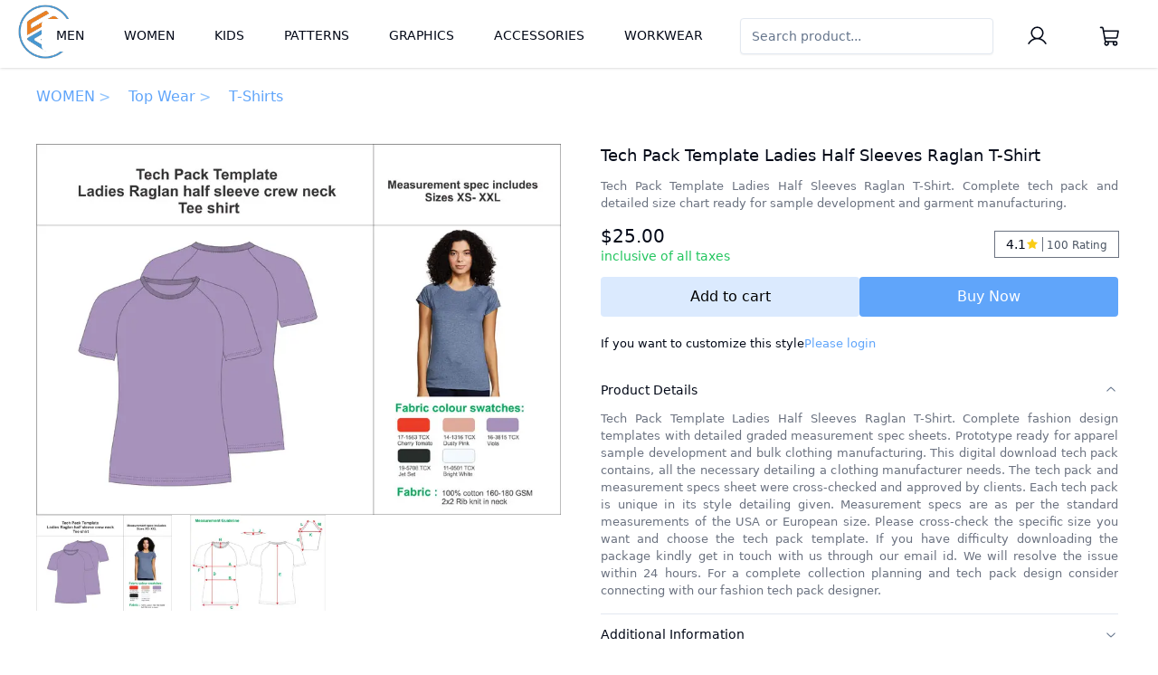

--- FILE ---
content_type: text/html; charset=utf-8
request_url: https://www.techpacktemplates.com/product/tech-pack-template-ladies-half-sleeves-raglan-t-shirt
body_size: 11541
content:
<!DOCTYPE html><html lang="en"><head><meta charSet="utf-8"/><meta name="viewport" content="width=device-width, initial-scale=1"/><link rel="stylesheet" href="/_next/static/css/3302d2dc8b894810.css" data-precedence="next"/><link rel="preload" as="script" fetchPriority="low" href="/_next/static/chunks/webpack-2d9f25668b9a79c4.js"/><script src="/_next/static/chunks/fd9d1056-196b160b5b0f3bc7.js" async=""></script><script src="/_next/static/chunks/2117-a42419b423df60b8.js" async=""></script><script src="/_next/static/chunks/main-app-7a01e0dd4186c373.js" async=""></script><script src="/_next/static/chunks/0e5ce63c-c60af1188210101e.js" async=""></script><script src="/_next/static/chunks/39209d7c-c65dea35e1ef7750.js" async=""></script><script src="/_next/static/chunks/00cbbcb7-f5ae31dca08f3536.js" async=""></script><script src="/_next/static/chunks/8dc5345f-ef5d6701e2135cde.js" async=""></script><script src="/_next/static/chunks/d622d42c-4ca325507242a5ce.js" async=""></script><script src="/_next/static/chunks/ec3863c0-2fe8e8b579d9e60c.js" async=""></script><script src="/_next/static/chunks/93854f56-bd529db21bc65fba.js" async=""></script><script src="/_next/static/chunks/3579-e9fa97691ff7a505.js" async=""></script><script src="/_next/static/chunks/2972-6932254a326c1046.js" async=""></script><script src="/_next/static/chunks/1479-b3f524189eba5a2c.js" async=""></script><script src="/_next/static/chunks/5953-aa17eba3e9bcbe14.js" async=""></script><script src="/_next/static/chunks/605-a3ff76863f230f50.js" async=""></script><script src="/_next/static/chunks/413-525d3085d5925329.js" async=""></script><script src="/_next/static/chunks/5878-1dc22876a0d27b36.js" async=""></script><script src="/_next/static/chunks/7152-641bed9fab8c6ed6.js" async=""></script><script src="/_next/static/chunks/2-73d89b41e2fcf676.js" async=""></script><script src="/_next/static/chunks/8064-444571c4dcb4f143.js" async=""></script><script src="/_next/static/chunks/app/(publicUsers)/layout-dde19567c3e81e80.js" async=""></script><script src="/_next/static/chunks/2305-9864f61e25008ff7.js" async=""></script><script src="/_next/static/chunks/6399-0e97e68c19e7401a.js" async=""></script><script src="/_next/static/chunks/4949-83ba936a504c7431.js" async=""></script><script src="/_next/static/chunks/4229-f0dddfbda2bddc5f.js" async=""></script><script src="/_next/static/chunks/app/(publicUsers)/product/%5B...name%5D/page-745d58f2eb8563e9.js" async=""></script><script src="/_next/static/chunks/1613-294b1bf568fcf6db.js" async=""></script><script src="/_next/static/chunks/app/layout-91b76353d94f477f.js" async=""></script><link rel="preload" href="https://www.googletagmanager.com/gtm.js?id=GTM-MJS2VMQ2" as="script"/><title>Tech Pack Template Ladies Half Sleeves Raglan T-Shirt</title><meta name="description" content="Tech Pack Template Ladies Half Sleeves Raglan T-Shirt"/><link rel="canonical" href="/product/tech-pack-template-ladies-half-sleeves-raglan-t-shirt"/><meta name="google-site-verification" content="-0cLnqw25cCfjIqq0PbEX6DLMHf0vwMnl-aYteoR6HQ"/><meta property="og:title" content="Tech Pack Template Ladies Half Sleeves Raglan T-Shirt"/><meta property="og:description" content="Tech Pack Template Ladies Half Sleeves Raglan T-Shirt"/><meta property="og:image" content="https://techpack-storage.s3.amazonaws.com/images/1720976536_LRCNT-USA-Regular-I.jpg"/><meta name="twitter:card" content="summary_large_image"/><meta name="twitter:title" content="Tech Pack Template Ladies Half Sleeves Raglan T-Shirt"/><meta name="twitter:description" content="Tech Pack Template Ladies Half Sleeves Raglan T-Shirt"/><meta name="twitter:image" content="https://techpack-storage.s3.amazonaws.com/images/1720976536_LRCNT-USA-Regular-I.jpg"/><link rel="icon" href="/favicon.ico" type="image/x-icon" sizes="48x48"/><script src="/_next/static/chunks/polyfills-42372ed130431b0a.js" noModule=""></script></head><body><style>#nprogress{pointer-events:none}#nprogress .bar{background:#EB7F23;position:fixed;z-index:1600;top: 0;left:0;width:100%;height:3px}#nprogress .peg{display:block;position:absolute;right:0;width:100px;height:100%;box-shadow:0 0 10px #EB7F23,0 0 5px #EB7F23;opacity:1;-webkit-transform:rotate(3deg) translate(0px,-4px);-ms-transform:rotate(3deg) translate(0px,-4px);transform:rotate(3deg) translate(0px,-4px)}#nprogress .spinner{display:block;position:fixed;z-index:1600;top: 15px;right:15px}#nprogress .spinner-icon{width:18px;height:18px;box-sizing:border-box;border:2px solid transparent;border-top-color:#EB7F23;border-left-color:#EB7F23;border-radius:50%;-webkit-animation:nprogress-spinner 400ms linear infinite;animation:nprogress-spinner 400ms linear infinite}.nprogress-custom-parent{overflow:hidden;position:relative}.nprogress-custom-parent #nprogress .bar,.nprogress-custom-parent #nprogress .spinner{position:absolute}@-webkit-keyframes nprogress-spinner{0%{-webkit-transform:rotate(0deg)}100%{-webkit-transform:rotate(360deg)}}@keyframes nprogress-spinner{0%{transform:rotate(0deg)}100%{transform:rotate(360deg)}}</style><div><header class="w-full lg:h-[75px] h-[65px]  px-5 py-5 shadow z-50 sticky top-0 bg-white"><div class="flex justify-between items-center"><div><div class="flex md:[mt-30px] mt-[-25px] absolute "><a href="/"><img loading="lazy" width="100" height="100" decoding="async" data-nimg="1" class="lg:w-[60px] lg:h-[60px] md:w-[50px] md:h-[50px] w-[60px] h-[50px]" style="color:transparent" src="/sg-logo.svg"/></a></div></div><div class="flex items-center"><div class="px-4"><a href="/search"><svg stroke="currentColor" fill="currentColor" stroke-width="0" viewBox="0 0 16 16" height="22" width="22" xmlns="http://www.w3.org/2000/svg"><path d="M11.742 10.344a6.5 6.5 0 1 0-1.397 1.398h-.001c.03.04.062.078.098.115l3.85 3.85a1 1 0 0 0 1.415-1.414l-3.85-3.85a1.007 1.007 0 0 0-.115-.1zM12 6.5a5.5 5.5 0 1 1-11 0 5.5 5.5 0 0 1 11 0z"></path></svg></a></div><div class="relative px-4"><a href="/user/cart"><svg stroke="currentColor" fill="currentColor" stroke-width="0" viewBox="0 0 256 256" height="25" width="25" xmlns="http://www.w3.org/2000/svg"><path d="M222.14,58.87A8,8,0,0,0,216,56H54.68L49.79,29.14A16,16,0,0,0,34.05,16H16a8,8,0,0,0,0,16h18L59.56,172.29a24,24,0,0,0,5.33,11.27,28,28,0,1,0,44.4,8.44h45.42A27.75,27.75,0,0,0,152,204a28,28,0,1,0,28-28H83.17a8,8,0,0,1-7.87-6.57L72.13,152h116a24,24,0,0,0,23.61-19.71l12.16-66.86A8,8,0,0,0,222.14,58.87ZM96,204a12,12,0,1,1-12-12A12,12,0,0,1,96,204Zm96,0a12,12,0,1,1-12-12A12,12,0,0,1,192,204Zm4-74.57A8,8,0,0,1,188.1,136H69.22L57.59,72H206.41Z"></path></svg></a></div><div class="px-4"><a href="/user/profile"><svg stroke="currentColor" fill="currentColor" stroke-width="0" viewBox="0 0 256 256" height="25" width="25" xmlns="http://www.w3.org/2000/svg"><path d="M230.92,212c-15.23-26.33-38.7-45.21-66.09-54.16a72,72,0,1,0-73.66,0C63.78,166.78,40.31,185.66,25.08,212a8,8,0,1,0,13.85,8c18.84-32.56,52.14-52,89.07-52s70.23,19.44,89.07,52a8,8,0,1,0,13.85-8ZM72,96a56,56,0,1,1,56,56A56.06,56.06,0,0,1,72,96Z"></path></svg></a></div><div class="pl-4"><svg stroke="currentColor" fill="currentColor" stroke-width="0" viewBox="0 0 20 20" aria-hidden="true" height="25" width="25" xmlns="http://www.w3.org/2000/svg"><path fill-rule="evenodd" d="M3 5a1 1 0 011-1h12a1 1 0 110 2H4a1 1 0 01-1-1zM3 10a1 1 0 011-1h12a1 1 0 110 2H4a1 1 0 01-1-1zM9 15a1 1 0 011-1h6a1 1 0 110 2h-6a1 1 0 01-1-1z" clip-rule="evenodd"></path></svg></div></div></div></header><div class="lg:px-10 md:px-10 px-5 pt-5"><nav class="flex" aria-label="Breadcrumb"><ol class="flex items-center space-x-4 overflow-hidden"><li class="flex items-center"><a class="text-blue-400 max-w-full md:max-w-none" href="../womens-wear-tech-pack-templates"><span class="truncate md:whitespace-normal">WOMEN</span></a><span class="mx-1 text-blue-300">&gt;</span></li><li class="flex items-center"><a class="text-blue-400 max-w-full md:max-w-none" href="../womens-top-wear-tech-pack-templates"><span class="truncate md:whitespace-normal">Top Wear</span></a><span class="mx-1 text-blue-300">&gt;</span></li><li class="flex items-center"><a class="text-blue-400 max-w-full md:max-w-none" href="../womens-t-shirts-tech-pack-templates"><span class="truncate md:whitespace-normal">T-Shirts</span></a></li></ol></nav></div><div class="grid lg:grid-cols-2  grid-cols-1 gap-10 lg:p-10 md:p-10 p-5"><div class="flex flex-col gap-2"><div><img alt="p-image" loading="lazy" width="1080" height="1080" decoding="async" data-nimg="1" class="cursor-pointer" style="color:transparent" srcSet="/_next/image?url=https%3A%2F%2Ftechpack-storage.s3.amazonaws.com%2Fimages%2F1720976536_LRCNT-USA-Regular-I.jpg&amp;w=1080&amp;q=75 1x, /_next/image?url=https%3A%2F%2Ftechpack-storage.s3.amazonaws.com%2Fimages%2F1720976536_LRCNT-USA-Regular-I.jpg&amp;w=3840&amp;q=75 2x" src="/_next/image?url=https%3A%2F%2Ftechpack-storage.s3.amazonaws.com%2Fimages%2F1720976536_LRCNT-USA-Regular-I.jpg&amp;w=3840&amp;q=75"/></div><div class="flex flex-row w-100 h-100"><div class="mr-5"><img alt="p-image" loading="lazy" width="150" height="150" decoding="async" data-nimg="1" class="cursor-pointer  lg:w-[150px] md:w-[150px] w-[75px]" style="color:transparent" srcSet="/_next/image?url=https%3A%2F%2Ftechpack-storage.s3.amazonaws.com%2Fimages%2F1720976536_LRCNT-USA-Regular-I.jpg&amp;w=256&amp;q=75 1x, /_next/image?url=https%3A%2F%2Ftechpack-storage.s3.amazonaws.com%2Fimages%2F1720976536_LRCNT-USA-Regular-I.jpg&amp;w=384&amp;q=75 2x" src="/_next/image?url=https%3A%2F%2Ftechpack-storage.s3.amazonaws.com%2Fimages%2F1720976536_LRCNT-USA-Regular-I.jpg&amp;w=384&amp;q=75"/></div><div class="mr-5"><img alt="p-image" loading="lazy" width="150" height="150" decoding="async" data-nimg="1" class="cursor-pointer  lg:w-[150px] md:w-[150px] w-[75px]" style="color:transparent" srcSet="/_next/image?url=https%3A%2F%2Ftechpack-storage.s3.amazonaws.com%2Fimages%2F1720976552_LRCNT-USA-Regular-M.jpg&amp;w=256&amp;q=75 1x, /_next/image?url=https%3A%2F%2Ftechpack-storage.s3.amazonaws.com%2Fimages%2F1720976552_LRCNT-USA-Regular-M.jpg&amp;w=384&amp;q=75 2x" src="/_next/image?url=https%3A%2F%2Ftechpack-storage.s3.amazonaws.com%2Fimages%2F1720976552_LRCNT-USA-Regular-M.jpg&amp;w=384&amp;q=75"/></div></div></div><div class="text-start  px-1"><h1 class="text-[18px] leading-[25px]">Tech Pack Template Ladies Half Sleeves Raglan T-Shirt</h1><div class="mt-3 text-gray-500 text-[13px] text-justify  mb-3"><div><p>Tech Pack Template Ladies Half Sleeves Raglan T-Shirt. Complete tech pack and detailed size chart ready for sample development and garment manufacturing.</p></div></div><div class="flex items-center justify-between"><div><div class="flex items-center gap-2"><p class="font-medium text-[20px]">$25.00</p></div><p class="text-green-500 text-[14px] mt-[-3px]">inclusive of all taxes</p></div><button class="ring-1 ring-gray-500 px-3 flex items-center justify-between py-[2px]"><div class="flex items-center text-[14px]"><span>4.1</span><svg stroke="currentColor" fill="currentColor" stroke-width="0" viewBox="0 0 1024 1024" class="text-yellow-400" height="1em" width="1em" xmlns="http://www.w3.org/2000/svg"><path d="M908.1 353.1l-253.9-36.9L540.7 86.1c-3.1-6.3-8.2-11.4-14.5-14.5-15.8-7.8-35-1.3-42.9 14.5L369.8 316.2l-253.9 36.9c-7 1-13.4 4.3-18.3 9.3a32.05 32.05 0 0 0 .6 45.3l183.7 179.1-43.4 252.9a31.95 31.95 0 0 0 46.4 33.7L512 754l227.1 119.4c6.2 3.3 13.4 4.4 20.3 3.2 17.4-3 29.1-19.5 26.1-36.9l-43.4-252.9 183.7-179.1c5-4.9 8.3-11.3 9.3-18.3 2.7-17.5-9.5-33.7-27-36.3z"></path></svg></div><div class="w-[1px] ml-1 mr-1 h-4 bg-gray-500"></div><div><span class="text-[12px] text-gray-600">100 Rating</span></div></button></div><div class="flex flex-row gap-5"><button class="mt-3 w-[100%] bg-blue-100 p-[10px] rounded-sm hover:bg-blue-200  text-black">Add to cart</button><button class="mt-3 w-[100%] bg-blue-400 p-[10px] rounded-sm  text-white">Buy Now</button></div><div class="py-5 inline-flex gap-1"><p class="text-[13px]">If you want to customize this style</p><a class="text-blue-400 text-[13px] cursor-pointer" href="https://www.techpacktemplates.com/login">Please login</a></div><div><div data-orientation="vertical"><div data-state="open" data-orientation="vertical" class="border-b"><h3 data-orientation="vertical" data-state="open" class="flex"><button type="button" aria-controls="radix-:R5qkvff9ukq:" aria-expanded="true" data-state="open" data-orientation="vertical" id="radix-:R1qkvff9ukq:" class="flex flex-1 items-center justify-between py-3 text-sm font-medium transition-all hover:underline [&amp;[data-state=open]&gt;svg]:rotate-180" data-radix-collection-item="">Product Details<svg width="15" height="15" viewBox="0 0 15 15" fill="none" xmlns="http://www.w3.org/2000/svg" class="h-4 w-4 shrink-0 text-muted-foreground transition-transform duration-200"><path d="M3.13523 6.15803C3.3241 5.95657 3.64052 5.94637 3.84197 6.13523L7.5 9.56464L11.158 6.13523C11.3595 5.94637 11.6759 5.95657 11.8648 6.15803C12.0536 6.35949 12.0434 6.67591 11.842 6.86477L7.84197 10.6148C7.64964 10.7951 7.35036 10.7951 7.15803 10.6148L3.15803 6.86477C2.95657 6.67591 2.94637 6.35949 3.13523 6.15803Z" fill="currentColor" fill-rule="evenodd" clip-rule="evenodd"></path></svg></button></h3><div data-state="open" id="radix-:R5qkvff9ukq:" role="region" aria-labelledby="radix-:R1qkvff9ukq:" data-orientation="vertical" class="overflow-hidden data-[state=closed]:animate-accordion-up data-[state=open]:animate-accordion-down text-justify text-[13px] text-gray-500" style="--radix-accordion-content-height:var(--radix-collapsible-content-height);--radix-accordion-content-width:var(--radix-collapsible-content-width)"><div class="pb-4 pt-0"><div><p>Tech Pack Template Ladies Half Sleeves Raglan T-Shirt. Complete fashion design templates with detailed graded measurement spec sheets. Prototype ready for apparel sample development and bulk clothing manufacturing.&nbsp;This digital download tech pack contains, all the necessary detailing a clothing manufacturer needs. The tech pack and measurement specs sheet were cross-checked and approved by clients. Each tech pack is unique in its style detailing given. Measurement specs are as per the standard measurements of the USA or European size. Please cross-check the specific size you want and choose the tech pack template. If you have difficulty downloading the package kindly get in touch with us through our email id. We will resolve the issue within 24 hours. For a complete collection planning and tech pack design consider connecting with our fashion tech pack designer.</p></div></div></div></div><div data-state="closed" data-orientation="vertical" class="border-b"><h3 data-orientation="vertical" data-state="closed" class="flex"><button type="button" aria-controls="radix-:R6qkvff9ukq:" aria-expanded="false" data-state="closed" data-orientation="vertical" id="radix-:R2qkvff9ukq:" class="flex flex-1 items-center justify-between py-3 text-sm font-medium transition-all hover:underline [&amp;[data-state=open]&gt;svg]:rotate-180" data-radix-collection-item="">Additional Information<svg width="15" height="15" viewBox="0 0 15 15" fill="none" xmlns="http://www.w3.org/2000/svg" class="h-4 w-4 shrink-0 text-muted-foreground transition-transform duration-200"><path d="M3.13523 6.15803C3.3241 5.95657 3.64052 5.94637 3.84197 6.13523L7.5 9.56464L11.158 6.13523C11.3595 5.94637 11.6759 5.95657 11.8648 6.15803C12.0536 6.35949 12.0434 6.67591 11.842 6.86477L7.84197 10.6148C7.64964 10.7951 7.35036 10.7951 7.15803 10.6148L3.15803 6.86477C2.95657 6.67591 2.94637 6.35949 3.13523 6.15803Z" fill="currentColor" fill-rule="evenodd" clip-rule="evenodd"></path></svg></button></h3><div data-state="closed" id="radix-:R6qkvff9ukq:" hidden="" role="region" aria-labelledby="radix-:R2qkvff9ukq:" data-orientation="vertical" class="overflow-hidden data-[state=closed]:animate-accordion-up data-[state=open]:animate-accordion-down text-justify text-[13px] text-gray-500" style="--radix-accordion-content-height:var(--radix-collapsible-content-height);--radix-accordion-content-width:var(--radix-collapsible-content-width)"></div></div><div data-state="closed" data-orientation="vertical" class="border-b"><h3 data-orientation="vertical" data-state="closed" class="flex"><button type="button" aria-controls="radix-:R7qkvff9ukq:" aria-expanded="false" data-state="closed" data-orientation="vertical" id="radix-:R3qkvff9ukq:" class="flex flex-1 items-center justify-between py-3 text-sm font-medium transition-all hover:underline [&amp;[data-state=open]&gt;svg]:rotate-180" data-radix-collection-item="">Review<svg width="15" height="15" viewBox="0 0 15 15" fill="none" xmlns="http://www.w3.org/2000/svg" class="h-4 w-4 shrink-0 text-muted-foreground transition-transform duration-200"><path d="M3.13523 6.15803C3.3241 5.95657 3.64052 5.94637 3.84197 6.13523L7.5 9.56464L11.158 6.13523C11.3595 5.94637 11.6759 5.95657 11.8648 6.15803C12.0536 6.35949 12.0434 6.67591 11.842 6.86477L7.84197 10.6148C7.64964 10.7951 7.35036 10.7951 7.15803 10.6148L3.15803 6.86477C2.95657 6.67591 2.94637 6.35949 3.13523 6.15803Z" fill="currentColor" fill-rule="evenodd" clip-rule="evenodd"></path></svg></button></h3><div data-state="closed" id="radix-:R7qkvff9ukq:" hidden="" role="region" aria-labelledby="radix-:R3qkvff9ukq:" data-orientation="vertical" class="overflow-hidden text-sm data-[state=closed]:animate-accordion-up data-[state=open]:animate-accordion-down" style="--radix-accordion-content-height:var(--radix-collapsible-content-height);--radix-accordion-content-width:var(--radix-collapsible-content-width)"></div></div></div></div></div></div><div><div class="mx-24 mt-4 uppercase"><h4 class="font-400 text-[18px]">Related Product</h4></div><div class="mt-[-55px]"><div class="container lg:p-20  md:p-10 p-5 "><div class="lg:grid-cols-3 md:grid-cols-2  grid-cols-1 grid gap-8 "><a class="mb-5" href="/product/tech-pack-template-ladies-crewneck-crop-top-t-shirt"><div class="shadow-lg"><div><img alt="Tech Pack Template Ladies Crewneck Crop Top T-Shirt" loading="lazy" width="420" height="350" decoding="async" data-nimg="1" style="color:transparent" srcSet="/_next/image?url=https%3A%2F%2Ftechpack-storage.s3.amazonaws.com%2Fimages%2F1720899173_LCNCT-USA-Regular-I.jpg&amp;w=640&amp;q=75 1x, /_next/image?url=https%3A%2F%2Ftechpack-storage.s3.amazonaws.com%2Fimages%2F1720899173_LCNCT-USA-Regular-I.jpg&amp;w=1080&amp;q=75 2x" src="/_next/image?url=https%3A%2F%2Ftechpack-storage.s3.amazonaws.com%2Fimages%2F1720899173_LCNCT-USA-Regular-I.jpg&amp;w=1080&amp;q=75"/></div><div class="p-4"><h3 class="  text-[15px] font-normal truncate">Tech Pack Template Ladies Crewneck Crop Top T-Shirt</h3><div class="text-[12px] text-justify text-gray-500  line-clamp-3 mb-1"><div><p>Tech Pack Template Ladies Crewneck Crop Top T-Shirt. Complete tech pack and detailed size chart ready for sample development and garment manufacturing.</p></div></div><div class="flex items-center  justify-between"><div class="flex items-center gap-2"><p class="text-green-500">$25.00</p></div><div class="flex mt-[-10px]"><svg stroke="currentColor" fill="currentColor" stroke-width="0" viewBox="0 0 1024 1024" class="text-yellow-400" height="1em" width="1em" xmlns="http://www.w3.org/2000/svg"><path d="M908.1 353.1l-253.9-36.9L540.7 86.1c-3.1-6.3-8.2-11.4-14.5-14.5-15.8-7.8-35-1.3-42.9 14.5L369.8 316.2l-253.9 36.9c-7 1-13.4 4.3-18.3 9.3a32.05 32.05 0 0 0 .6 45.3l183.7 179.1-43.4 252.9a31.95 31.95 0 0 0 46.4 33.7L512 754l227.1 119.4c6.2 3.3 13.4 4.4 20.3 3.2 17.4-3 29.1-19.5 26.1-36.9l-43.4-252.9 183.7-179.1c5-4.9 8.3-11.3 9.3-18.3 2.7-17.5-9.5-33.7-27-36.3z"></path></svg><svg stroke="currentColor" fill="currentColor" stroke-width="0" viewBox="0 0 1024 1024" class="text-yellow-400" height="1em" width="1em" xmlns="http://www.w3.org/2000/svg"><path d="M908.1 353.1l-253.9-36.9L540.7 86.1c-3.1-6.3-8.2-11.4-14.5-14.5-15.8-7.8-35-1.3-42.9 14.5L369.8 316.2l-253.9 36.9c-7 1-13.4 4.3-18.3 9.3a32.05 32.05 0 0 0 .6 45.3l183.7 179.1-43.4 252.9a31.95 31.95 0 0 0 46.4 33.7L512 754l227.1 119.4c6.2 3.3 13.4 4.4 20.3 3.2 17.4-3 29.1-19.5 26.1-36.9l-43.4-252.9 183.7-179.1c5-4.9 8.3-11.3 9.3-18.3 2.7-17.5-9.5-33.7-27-36.3z"></path></svg><svg stroke="currentColor" fill="currentColor" stroke-width="0" viewBox="0 0 1024 1024" class="text-yellow-400" height="1em" width="1em" xmlns="http://www.w3.org/2000/svg"><path d="M908.1 353.1l-253.9-36.9L540.7 86.1c-3.1-6.3-8.2-11.4-14.5-14.5-15.8-7.8-35-1.3-42.9 14.5L369.8 316.2l-253.9 36.9c-7 1-13.4 4.3-18.3 9.3a32.05 32.05 0 0 0 .6 45.3l183.7 179.1-43.4 252.9a31.95 31.95 0 0 0 46.4 33.7L512 754l227.1 119.4c6.2 3.3 13.4 4.4 20.3 3.2 17.4-3 29.1-19.5 26.1-36.9l-43.4-252.9 183.7-179.1c5-4.9 8.3-11.3 9.3-18.3 2.7-17.5-9.5-33.7-27-36.3z"></path></svg><svg stroke="currentColor" fill="currentColor" stroke-width="0" viewBox="0 0 1024 1024" height="1em" width="1em" xmlns="http://www.w3.org/2000/svg"><path d="M908.1 353.1l-253.9-36.9L540.7 86.1c-3.1-6.3-8.2-11.4-14.5-14.5-15.8-7.8-35-1.3-42.9 14.5L369.8 316.2l-253.9 36.9c-7 1-13.4 4.3-18.3 9.3a32.05 32.05 0 0 0 .6 45.3l183.7 179.1-43.4 252.9a31.95 31.95 0 0 0 46.4 33.7L512 754l227.1 119.4c6.2 3.3 13.4 4.4 20.3 3.2 17.4-3 29.1-19.5 26.1-36.9l-43.4-252.9 183.7-179.1c5-4.9 8.3-11.3 9.3-18.3 2.7-17.5-9.5-33.7-27-36.3z"></path></svg><svg stroke="currentColor" fill="currentColor" stroke-width="0" viewBox="0 0 1024 1024" height="1em" width="1em" xmlns="http://www.w3.org/2000/svg"><path d="M908.1 353.1l-253.9-36.9L540.7 86.1c-3.1-6.3-8.2-11.4-14.5-14.5-15.8-7.8-35-1.3-42.9 14.5L369.8 316.2l-253.9 36.9c-7 1-13.4 4.3-18.3 9.3a32.05 32.05 0 0 0 .6 45.3l183.7 179.1-43.4 252.9a31.95 31.95 0 0 0 46.4 33.7L512 754l227.1 119.4c6.2 3.3 13.4 4.4 20.3 3.2 17.4-3 29.1-19.5 26.1-36.9l-43.4-252.9 183.7-179.1c5-4.9 8.3-11.3 9.3-18.3 2.7-17.5-9.5-33.7-27-36.3z"></path></svg></div></div></div></div></a><a class="mb-5" href="/product/tech-pack-template-ladies-full-sleeves-raglan-t-shirt"><div class="shadow-lg"><div><img alt="Tech Pack Template Ladies Full Sleeves Raglan T-Shirt" loading="lazy" width="420" height="350" decoding="async" data-nimg="1" style="color:transparent" srcSet="/_next/image?url=https%3A%2F%2Ftechpack-storage.s3.amazonaws.com%2Fimages%2F1720971353_FSLRTS-USA-Regular-I.jpg&amp;w=640&amp;q=75 1x, /_next/image?url=https%3A%2F%2Ftechpack-storage.s3.amazonaws.com%2Fimages%2F1720971353_FSLRTS-USA-Regular-I.jpg&amp;w=1080&amp;q=75 2x" src="/_next/image?url=https%3A%2F%2Ftechpack-storage.s3.amazonaws.com%2Fimages%2F1720971353_FSLRTS-USA-Regular-I.jpg&amp;w=1080&amp;q=75"/></div><div class="p-4"><h3 class="  text-[15px] font-normal truncate">Tech Pack Template Ladies Full Sleeves Raglan T-Shirt</h3><div class="text-[12px] text-justify text-gray-500  line-clamp-3 mb-1"><div><p>Tech Pack Template Ladies Full Sleeves Raglan T-Shirt. Complete tech pack and detailed size chart ready for sample development and garment manufacturing.</p></div></div><div class="flex items-center  justify-between"><div class="flex items-center gap-2"><p class="text-green-500">$25.00</p></div><div class="flex mt-[-10px]"><svg stroke="currentColor" fill="currentColor" stroke-width="0" viewBox="0 0 1024 1024" class="text-yellow-400" height="1em" width="1em" xmlns="http://www.w3.org/2000/svg"><path d="M908.1 353.1l-253.9-36.9L540.7 86.1c-3.1-6.3-8.2-11.4-14.5-14.5-15.8-7.8-35-1.3-42.9 14.5L369.8 316.2l-253.9 36.9c-7 1-13.4 4.3-18.3 9.3a32.05 32.05 0 0 0 .6 45.3l183.7 179.1-43.4 252.9a31.95 31.95 0 0 0 46.4 33.7L512 754l227.1 119.4c6.2 3.3 13.4 4.4 20.3 3.2 17.4-3 29.1-19.5 26.1-36.9l-43.4-252.9 183.7-179.1c5-4.9 8.3-11.3 9.3-18.3 2.7-17.5-9.5-33.7-27-36.3z"></path></svg><svg stroke="currentColor" fill="currentColor" stroke-width="0" viewBox="0 0 1024 1024" class="text-yellow-400" height="1em" width="1em" xmlns="http://www.w3.org/2000/svg"><path d="M908.1 353.1l-253.9-36.9L540.7 86.1c-3.1-6.3-8.2-11.4-14.5-14.5-15.8-7.8-35-1.3-42.9 14.5L369.8 316.2l-253.9 36.9c-7 1-13.4 4.3-18.3 9.3a32.05 32.05 0 0 0 .6 45.3l183.7 179.1-43.4 252.9a31.95 31.95 0 0 0 46.4 33.7L512 754l227.1 119.4c6.2 3.3 13.4 4.4 20.3 3.2 17.4-3 29.1-19.5 26.1-36.9l-43.4-252.9 183.7-179.1c5-4.9 8.3-11.3 9.3-18.3 2.7-17.5-9.5-33.7-27-36.3z"></path></svg><svg stroke="currentColor" fill="currentColor" stroke-width="0" viewBox="0 0 1024 1024" class="text-yellow-400" height="1em" width="1em" xmlns="http://www.w3.org/2000/svg"><path d="M908.1 353.1l-253.9-36.9L540.7 86.1c-3.1-6.3-8.2-11.4-14.5-14.5-15.8-7.8-35-1.3-42.9 14.5L369.8 316.2l-253.9 36.9c-7 1-13.4 4.3-18.3 9.3a32.05 32.05 0 0 0 .6 45.3l183.7 179.1-43.4 252.9a31.95 31.95 0 0 0 46.4 33.7L512 754l227.1 119.4c6.2 3.3 13.4 4.4 20.3 3.2 17.4-3 29.1-19.5 26.1-36.9l-43.4-252.9 183.7-179.1c5-4.9 8.3-11.3 9.3-18.3 2.7-17.5-9.5-33.7-27-36.3z"></path></svg><svg stroke="currentColor" fill="currentColor" stroke-width="0" viewBox="0 0 1024 1024" height="1em" width="1em" xmlns="http://www.w3.org/2000/svg"><path d="M908.1 353.1l-253.9-36.9L540.7 86.1c-3.1-6.3-8.2-11.4-14.5-14.5-15.8-7.8-35-1.3-42.9 14.5L369.8 316.2l-253.9 36.9c-7 1-13.4 4.3-18.3 9.3a32.05 32.05 0 0 0 .6 45.3l183.7 179.1-43.4 252.9a31.95 31.95 0 0 0 46.4 33.7L512 754l227.1 119.4c6.2 3.3 13.4 4.4 20.3 3.2 17.4-3 29.1-19.5 26.1-36.9l-43.4-252.9 183.7-179.1c5-4.9 8.3-11.3 9.3-18.3 2.7-17.5-9.5-33.7-27-36.3z"></path></svg><svg stroke="currentColor" fill="currentColor" stroke-width="0" viewBox="0 0 1024 1024" height="1em" width="1em" xmlns="http://www.w3.org/2000/svg"><path d="M908.1 353.1l-253.9-36.9L540.7 86.1c-3.1-6.3-8.2-11.4-14.5-14.5-15.8-7.8-35-1.3-42.9 14.5L369.8 316.2l-253.9 36.9c-7 1-13.4 4.3-18.3 9.3a32.05 32.05 0 0 0 .6 45.3l183.7 179.1-43.4 252.9a31.95 31.95 0 0 0 46.4 33.7L512 754l227.1 119.4c6.2 3.3 13.4 4.4 20.3 3.2 17.4-3 29.1-19.5 26.1-36.9l-43.4-252.9 183.7-179.1c5-4.9 8.3-11.3 9.3-18.3 2.7-17.5-9.5-33.7-27-36.3z"></path></svg></div></div></div></div></a><a class="mb-5" href="/product/tech-pack-template-ladies-full-sleeves-crewneck-t-shirt"><div class="shadow-lg"><div><img alt="Tech Pack Template Ladies Full Sleeves Crewneck T-Shirt" loading="lazy" width="420" height="350" decoding="async" data-nimg="1" style="color:transparent" srcSet="/_next/image?url=https%3A%2F%2Ftechpack-storage.s3.amazonaws.com%2Fimages%2F1720975977_LFSCNT-USA-Regular-I.jpg&amp;w=640&amp;q=75 1x, /_next/image?url=https%3A%2F%2Ftechpack-storage.s3.amazonaws.com%2Fimages%2F1720975977_LFSCNT-USA-Regular-I.jpg&amp;w=1080&amp;q=75 2x" src="/_next/image?url=https%3A%2F%2Ftechpack-storage.s3.amazonaws.com%2Fimages%2F1720975977_LFSCNT-USA-Regular-I.jpg&amp;w=1080&amp;q=75"/></div><div class="p-4"><h3 class="  text-[15px] font-normal truncate">Tech Pack Template Ladies Full Sleeves Crewneck T-Shirt</h3><div class="text-[12px] text-justify text-gray-500  line-clamp-3 mb-1"><div><p>Tech Pack Template Ladies Full Sleeves Crewneck T-Shirt. Complete tech pack and detailed size chart ready for sample development and garment manufacturing.</p></div></div><div class="flex items-center  justify-between"><div class="flex items-center gap-2"><p class="text-green-500">$25.00</p></div><div class="flex mt-[-10px]"><svg stroke="currentColor" fill="currentColor" stroke-width="0" viewBox="0 0 1024 1024" class="text-yellow-400" height="1em" width="1em" xmlns="http://www.w3.org/2000/svg"><path d="M908.1 353.1l-253.9-36.9L540.7 86.1c-3.1-6.3-8.2-11.4-14.5-14.5-15.8-7.8-35-1.3-42.9 14.5L369.8 316.2l-253.9 36.9c-7 1-13.4 4.3-18.3 9.3a32.05 32.05 0 0 0 .6 45.3l183.7 179.1-43.4 252.9a31.95 31.95 0 0 0 46.4 33.7L512 754l227.1 119.4c6.2 3.3 13.4 4.4 20.3 3.2 17.4-3 29.1-19.5 26.1-36.9l-43.4-252.9 183.7-179.1c5-4.9 8.3-11.3 9.3-18.3 2.7-17.5-9.5-33.7-27-36.3z"></path></svg><svg stroke="currentColor" fill="currentColor" stroke-width="0" viewBox="0 0 1024 1024" class="text-yellow-400" height="1em" width="1em" xmlns="http://www.w3.org/2000/svg"><path d="M908.1 353.1l-253.9-36.9L540.7 86.1c-3.1-6.3-8.2-11.4-14.5-14.5-15.8-7.8-35-1.3-42.9 14.5L369.8 316.2l-253.9 36.9c-7 1-13.4 4.3-18.3 9.3a32.05 32.05 0 0 0 .6 45.3l183.7 179.1-43.4 252.9a31.95 31.95 0 0 0 46.4 33.7L512 754l227.1 119.4c6.2 3.3 13.4 4.4 20.3 3.2 17.4-3 29.1-19.5 26.1-36.9l-43.4-252.9 183.7-179.1c5-4.9 8.3-11.3 9.3-18.3 2.7-17.5-9.5-33.7-27-36.3z"></path></svg><svg stroke="currentColor" fill="currentColor" stroke-width="0" viewBox="0 0 1024 1024" class="text-yellow-400" height="1em" width="1em" xmlns="http://www.w3.org/2000/svg"><path d="M908.1 353.1l-253.9-36.9L540.7 86.1c-3.1-6.3-8.2-11.4-14.5-14.5-15.8-7.8-35-1.3-42.9 14.5L369.8 316.2l-253.9 36.9c-7 1-13.4 4.3-18.3 9.3a32.05 32.05 0 0 0 .6 45.3l183.7 179.1-43.4 252.9a31.95 31.95 0 0 0 46.4 33.7L512 754l227.1 119.4c6.2 3.3 13.4 4.4 20.3 3.2 17.4-3 29.1-19.5 26.1-36.9l-43.4-252.9 183.7-179.1c5-4.9 8.3-11.3 9.3-18.3 2.7-17.5-9.5-33.7-27-36.3z"></path></svg><svg stroke="currentColor" fill="currentColor" stroke-width="0" viewBox="0 0 1024 1024" height="1em" width="1em" xmlns="http://www.w3.org/2000/svg"><path d="M908.1 353.1l-253.9-36.9L540.7 86.1c-3.1-6.3-8.2-11.4-14.5-14.5-15.8-7.8-35-1.3-42.9 14.5L369.8 316.2l-253.9 36.9c-7 1-13.4 4.3-18.3 9.3a32.05 32.05 0 0 0 .6 45.3l183.7 179.1-43.4 252.9a31.95 31.95 0 0 0 46.4 33.7L512 754l227.1 119.4c6.2 3.3 13.4 4.4 20.3 3.2 17.4-3 29.1-19.5 26.1-36.9l-43.4-252.9 183.7-179.1c5-4.9 8.3-11.3 9.3-18.3 2.7-17.5-9.5-33.7-27-36.3z"></path></svg><svg stroke="currentColor" fill="currentColor" stroke-width="0" viewBox="0 0 1024 1024" height="1em" width="1em" xmlns="http://www.w3.org/2000/svg"><path d="M908.1 353.1l-253.9-36.9L540.7 86.1c-3.1-6.3-8.2-11.4-14.5-14.5-15.8-7.8-35-1.3-42.9 14.5L369.8 316.2l-253.9 36.9c-7 1-13.4 4.3-18.3 9.3a32.05 32.05 0 0 0 .6 45.3l183.7 179.1-43.4 252.9a31.95 31.95 0 0 0 46.4 33.7L512 754l227.1 119.4c6.2 3.3 13.4 4.4 20.3 3.2 17.4-3 29.1-19.5 26.1-36.9l-43.4-252.9 183.7-179.1c5-4.9 8.3-11.3 9.3-18.3 2.7-17.5-9.5-33.7-27-36.3z"></path></svg></div></div></div></div></a><a class="mb-5" href="/product/tech-pack-template-ladies-half-sleeves-polo-t-shirt"><div class="shadow-lg"><div><img alt="Tech Pack Template Ladies Half Sleeves Polo T-Shirt" loading="lazy" width="420" height="350" decoding="async" data-nimg="1" style="color:transparent" srcSet="/_next/image?url=https%3A%2F%2Ftechpack-storage.s3.amazonaws.com%2Fimages%2F1720976212_LHSRPT-USA-Regular-I.jpg&amp;w=640&amp;q=75 1x, /_next/image?url=https%3A%2F%2Ftechpack-storage.s3.amazonaws.com%2Fimages%2F1720976212_LHSRPT-USA-Regular-I.jpg&amp;w=1080&amp;q=75 2x" src="/_next/image?url=https%3A%2F%2Ftechpack-storage.s3.amazonaws.com%2Fimages%2F1720976212_LHSRPT-USA-Regular-I.jpg&amp;w=1080&amp;q=75"/></div><div class="p-4"><h3 class="  text-[15px] font-normal truncate">Tech Pack Template Ladies Half Sleeves Polo T-Shirt</h3><div class="text-[12px] text-justify text-gray-500  line-clamp-3 mb-1"><div><p>Tech Pack Template Ladies Half Sleeves Polo T-Shirt. Complete tech pack and detailed size chart ready for sample development and garment manufacturing.</p></div></div><div class="flex items-center  justify-between"><div class="flex items-center gap-2"><p class="text-green-500">$25.00</p></div><div class="flex mt-[-10px]"><svg stroke="currentColor" fill="currentColor" stroke-width="0" viewBox="0 0 1024 1024" class="text-yellow-400" height="1em" width="1em" xmlns="http://www.w3.org/2000/svg"><path d="M908.1 353.1l-253.9-36.9L540.7 86.1c-3.1-6.3-8.2-11.4-14.5-14.5-15.8-7.8-35-1.3-42.9 14.5L369.8 316.2l-253.9 36.9c-7 1-13.4 4.3-18.3 9.3a32.05 32.05 0 0 0 .6 45.3l183.7 179.1-43.4 252.9a31.95 31.95 0 0 0 46.4 33.7L512 754l227.1 119.4c6.2 3.3 13.4 4.4 20.3 3.2 17.4-3 29.1-19.5 26.1-36.9l-43.4-252.9 183.7-179.1c5-4.9 8.3-11.3 9.3-18.3 2.7-17.5-9.5-33.7-27-36.3z"></path></svg><svg stroke="currentColor" fill="currentColor" stroke-width="0" viewBox="0 0 1024 1024" class="text-yellow-400" height="1em" width="1em" xmlns="http://www.w3.org/2000/svg"><path d="M908.1 353.1l-253.9-36.9L540.7 86.1c-3.1-6.3-8.2-11.4-14.5-14.5-15.8-7.8-35-1.3-42.9 14.5L369.8 316.2l-253.9 36.9c-7 1-13.4 4.3-18.3 9.3a32.05 32.05 0 0 0 .6 45.3l183.7 179.1-43.4 252.9a31.95 31.95 0 0 0 46.4 33.7L512 754l227.1 119.4c6.2 3.3 13.4 4.4 20.3 3.2 17.4-3 29.1-19.5 26.1-36.9l-43.4-252.9 183.7-179.1c5-4.9 8.3-11.3 9.3-18.3 2.7-17.5-9.5-33.7-27-36.3z"></path></svg><svg stroke="currentColor" fill="currentColor" stroke-width="0" viewBox="0 0 1024 1024" class="text-yellow-400" height="1em" width="1em" xmlns="http://www.w3.org/2000/svg"><path d="M908.1 353.1l-253.9-36.9L540.7 86.1c-3.1-6.3-8.2-11.4-14.5-14.5-15.8-7.8-35-1.3-42.9 14.5L369.8 316.2l-253.9 36.9c-7 1-13.4 4.3-18.3 9.3a32.05 32.05 0 0 0 .6 45.3l183.7 179.1-43.4 252.9a31.95 31.95 0 0 0 46.4 33.7L512 754l227.1 119.4c6.2 3.3 13.4 4.4 20.3 3.2 17.4-3 29.1-19.5 26.1-36.9l-43.4-252.9 183.7-179.1c5-4.9 8.3-11.3 9.3-18.3 2.7-17.5-9.5-33.7-27-36.3z"></path></svg><svg stroke="currentColor" fill="currentColor" stroke-width="0" viewBox="0 0 1024 1024" height="1em" width="1em" xmlns="http://www.w3.org/2000/svg"><path d="M908.1 353.1l-253.9-36.9L540.7 86.1c-3.1-6.3-8.2-11.4-14.5-14.5-15.8-7.8-35-1.3-42.9 14.5L369.8 316.2l-253.9 36.9c-7 1-13.4 4.3-18.3 9.3a32.05 32.05 0 0 0 .6 45.3l183.7 179.1-43.4 252.9a31.95 31.95 0 0 0 46.4 33.7L512 754l227.1 119.4c6.2 3.3 13.4 4.4 20.3 3.2 17.4-3 29.1-19.5 26.1-36.9l-43.4-252.9 183.7-179.1c5-4.9 8.3-11.3 9.3-18.3 2.7-17.5-9.5-33.7-27-36.3z"></path></svg><svg stroke="currentColor" fill="currentColor" stroke-width="0" viewBox="0 0 1024 1024" height="1em" width="1em" xmlns="http://www.w3.org/2000/svg"><path d="M908.1 353.1l-253.9-36.9L540.7 86.1c-3.1-6.3-8.2-11.4-14.5-14.5-15.8-7.8-35-1.3-42.9 14.5L369.8 316.2l-253.9 36.9c-7 1-13.4 4.3-18.3 9.3a32.05 32.05 0 0 0 .6 45.3l183.7 179.1-43.4 252.9a31.95 31.95 0 0 0 46.4 33.7L512 754l227.1 119.4c6.2 3.3 13.4 4.4 20.3 3.2 17.4-3 29.1-19.5 26.1-36.9l-43.4-252.9 183.7-179.1c5-4.9 8.3-11.3 9.3-18.3 2.7-17.5-9.5-33.7-27-36.3z"></path></svg></div></div></div></div></a><a class="mb-5" href="/product/tech-pack-template-ladies-full-sleeves-raglan-t-shirt"><div class="shadow-lg"><div><img alt="Tech Pack Template Ladies Full Sleeves Raglan T-Shirt" loading="lazy" width="420" height="350" decoding="async" data-nimg="1" style="color:transparent" srcSet="/_next/image?url=https%3A%2F%2Ftechpack-storage.s3.amazonaws.com%2Fimages%2F1720976776_LRLSCNT-USA-Regular-I.jpg&amp;w=640&amp;q=75 1x, /_next/image?url=https%3A%2F%2Ftechpack-storage.s3.amazonaws.com%2Fimages%2F1720976776_LRLSCNT-USA-Regular-I.jpg&amp;w=1080&amp;q=75 2x" src="/_next/image?url=https%3A%2F%2Ftechpack-storage.s3.amazonaws.com%2Fimages%2F1720976776_LRLSCNT-USA-Regular-I.jpg&amp;w=1080&amp;q=75"/></div><div class="p-4"><h3 class="  text-[15px] font-normal truncate">Tech Pack Template Ladies Full Sleeves Raglan T-Shirt</h3><div class="text-[12px] text-justify text-gray-500  line-clamp-3 mb-1"><div><p>Tech Pack Template Ladies Full Sleeves Raglan T-Shirt. Complete tech pack and detailed size chart ready for sample development and garment manufacturing.</p></div></div><div class="flex items-center  justify-between"><div class="flex items-center gap-2"><p class="text-green-500">$25.00</p></div><div class="flex mt-[-10px]"><svg stroke="currentColor" fill="currentColor" stroke-width="0" viewBox="0 0 1024 1024" class="text-yellow-400" height="1em" width="1em" xmlns="http://www.w3.org/2000/svg"><path d="M908.1 353.1l-253.9-36.9L540.7 86.1c-3.1-6.3-8.2-11.4-14.5-14.5-15.8-7.8-35-1.3-42.9 14.5L369.8 316.2l-253.9 36.9c-7 1-13.4 4.3-18.3 9.3a32.05 32.05 0 0 0 .6 45.3l183.7 179.1-43.4 252.9a31.95 31.95 0 0 0 46.4 33.7L512 754l227.1 119.4c6.2 3.3 13.4 4.4 20.3 3.2 17.4-3 29.1-19.5 26.1-36.9l-43.4-252.9 183.7-179.1c5-4.9 8.3-11.3 9.3-18.3 2.7-17.5-9.5-33.7-27-36.3z"></path></svg><svg stroke="currentColor" fill="currentColor" stroke-width="0" viewBox="0 0 1024 1024" class="text-yellow-400" height="1em" width="1em" xmlns="http://www.w3.org/2000/svg"><path d="M908.1 353.1l-253.9-36.9L540.7 86.1c-3.1-6.3-8.2-11.4-14.5-14.5-15.8-7.8-35-1.3-42.9 14.5L369.8 316.2l-253.9 36.9c-7 1-13.4 4.3-18.3 9.3a32.05 32.05 0 0 0 .6 45.3l183.7 179.1-43.4 252.9a31.95 31.95 0 0 0 46.4 33.7L512 754l227.1 119.4c6.2 3.3 13.4 4.4 20.3 3.2 17.4-3 29.1-19.5 26.1-36.9l-43.4-252.9 183.7-179.1c5-4.9 8.3-11.3 9.3-18.3 2.7-17.5-9.5-33.7-27-36.3z"></path></svg><svg stroke="currentColor" fill="currentColor" stroke-width="0" viewBox="0 0 1024 1024" class="text-yellow-400" height="1em" width="1em" xmlns="http://www.w3.org/2000/svg"><path d="M908.1 353.1l-253.9-36.9L540.7 86.1c-3.1-6.3-8.2-11.4-14.5-14.5-15.8-7.8-35-1.3-42.9 14.5L369.8 316.2l-253.9 36.9c-7 1-13.4 4.3-18.3 9.3a32.05 32.05 0 0 0 .6 45.3l183.7 179.1-43.4 252.9a31.95 31.95 0 0 0 46.4 33.7L512 754l227.1 119.4c6.2 3.3 13.4 4.4 20.3 3.2 17.4-3 29.1-19.5 26.1-36.9l-43.4-252.9 183.7-179.1c5-4.9 8.3-11.3 9.3-18.3 2.7-17.5-9.5-33.7-27-36.3z"></path></svg><svg stroke="currentColor" fill="currentColor" stroke-width="0" viewBox="0 0 1024 1024" height="1em" width="1em" xmlns="http://www.w3.org/2000/svg"><path d="M908.1 353.1l-253.9-36.9L540.7 86.1c-3.1-6.3-8.2-11.4-14.5-14.5-15.8-7.8-35-1.3-42.9 14.5L369.8 316.2l-253.9 36.9c-7 1-13.4 4.3-18.3 9.3a32.05 32.05 0 0 0 .6 45.3l183.7 179.1-43.4 252.9a31.95 31.95 0 0 0 46.4 33.7L512 754l227.1 119.4c6.2 3.3 13.4 4.4 20.3 3.2 17.4-3 29.1-19.5 26.1-36.9l-43.4-252.9 183.7-179.1c5-4.9 8.3-11.3 9.3-18.3 2.7-17.5-9.5-33.7-27-36.3z"></path></svg><svg stroke="currentColor" fill="currentColor" stroke-width="0" viewBox="0 0 1024 1024" height="1em" width="1em" xmlns="http://www.w3.org/2000/svg"><path d="M908.1 353.1l-253.9-36.9L540.7 86.1c-3.1-6.3-8.2-11.4-14.5-14.5-15.8-7.8-35-1.3-42.9 14.5L369.8 316.2l-253.9 36.9c-7 1-13.4 4.3-18.3 9.3a32.05 32.05 0 0 0 .6 45.3l183.7 179.1-43.4 252.9a31.95 31.95 0 0 0 46.4 33.7L512 754l227.1 119.4c6.2 3.3 13.4 4.4 20.3 3.2 17.4-3 29.1-19.5 26.1-36.9l-43.4-252.9 183.7-179.1c5-4.9 8.3-11.3 9.3-18.3 2.7-17.5-9.5-33.7-27-36.3z"></path></svg></div></div></div></div></a><a class="mb-5" href="/product/tech-pack-template-ladies-fitted-polo-t-shirt-usa-regular"><div class="shadow-lg"><div><img alt="Tech Pack Template Ladies Fitted Polo T-Shirt USA Regular" loading="lazy" width="420" height="350" decoding="async" data-nimg="1" style="color:transparent" srcSet="/_next/image?url=https%3A%2F%2Ftechpack-storage.s3.amazonaws.com%2Fimages%2F1720977042_PLKT001-USA-I.jpg&amp;w=640&amp;q=75 1x, /_next/image?url=https%3A%2F%2Ftechpack-storage.s3.amazonaws.com%2Fimages%2F1720977042_PLKT001-USA-I.jpg&amp;w=1080&amp;q=75 2x" src="/_next/image?url=https%3A%2F%2Ftechpack-storage.s3.amazonaws.com%2Fimages%2F1720977042_PLKT001-USA-I.jpg&amp;w=1080&amp;q=75"/></div><div class="p-4"><h3 class="  text-[15px] font-normal truncate">Tech Pack Template Ladies Fitted Polo T-Shirt USA Regular</h3><div class="text-[12px] text-justify text-gray-500  line-clamp-3 mb-1"><div><p>Tech Pack Template Ladies Fitted Polo T-Shirt USA Regular. Complete tech pack and detailed size chart ready for sample development and garment manufacturing.</p></div></div><div class="flex items-center  justify-between"><div class="flex items-center gap-2"><p class="text-green-500">$25.00</p></div><div class="flex mt-[-10px]"><svg stroke="currentColor" fill="currentColor" stroke-width="0" viewBox="0 0 1024 1024" class="text-yellow-400" height="1em" width="1em" xmlns="http://www.w3.org/2000/svg"><path d="M908.1 353.1l-253.9-36.9L540.7 86.1c-3.1-6.3-8.2-11.4-14.5-14.5-15.8-7.8-35-1.3-42.9 14.5L369.8 316.2l-253.9 36.9c-7 1-13.4 4.3-18.3 9.3a32.05 32.05 0 0 0 .6 45.3l183.7 179.1-43.4 252.9a31.95 31.95 0 0 0 46.4 33.7L512 754l227.1 119.4c6.2 3.3 13.4 4.4 20.3 3.2 17.4-3 29.1-19.5 26.1-36.9l-43.4-252.9 183.7-179.1c5-4.9 8.3-11.3 9.3-18.3 2.7-17.5-9.5-33.7-27-36.3z"></path></svg><svg stroke="currentColor" fill="currentColor" stroke-width="0" viewBox="0 0 1024 1024" class="text-yellow-400" height="1em" width="1em" xmlns="http://www.w3.org/2000/svg"><path d="M908.1 353.1l-253.9-36.9L540.7 86.1c-3.1-6.3-8.2-11.4-14.5-14.5-15.8-7.8-35-1.3-42.9 14.5L369.8 316.2l-253.9 36.9c-7 1-13.4 4.3-18.3 9.3a32.05 32.05 0 0 0 .6 45.3l183.7 179.1-43.4 252.9a31.95 31.95 0 0 0 46.4 33.7L512 754l227.1 119.4c6.2 3.3 13.4 4.4 20.3 3.2 17.4-3 29.1-19.5 26.1-36.9l-43.4-252.9 183.7-179.1c5-4.9 8.3-11.3 9.3-18.3 2.7-17.5-9.5-33.7-27-36.3z"></path></svg><svg stroke="currentColor" fill="currentColor" stroke-width="0" viewBox="0 0 1024 1024" class="text-yellow-400" height="1em" width="1em" xmlns="http://www.w3.org/2000/svg"><path d="M908.1 353.1l-253.9-36.9L540.7 86.1c-3.1-6.3-8.2-11.4-14.5-14.5-15.8-7.8-35-1.3-42.9 14.5L369.8 316.2l-253.9 36.9c-7 1-13.4 4.3-18.3 9.3a32.05 32.05 0 0 0 .6 45.3l183.7 179.1-43.4 252.9a31.95 31.95 0 0 0 46.4 33.7L512 754l227.1 119.4c6.2 3.3 13.4 4.4 20.3 3.2 17.4-3 29.1-19.5 26.1-36.9l-43.4-252.9 183.7-179.1c5-4.9 8.3-11.3 9.3-18.3 2.7-17.5-9.5-33.7-27-36.3z"></path></svg><svg stroke="currentColor" fill="currentColor" stroke-width="0" viewBox="0 0 1024 1024" height="1em" width="1em" xmlns="http://www.w3.org/2000/svg"><path d="M908.1 353.1l-253.9-36.9L540.7 86.1c-3.1-6.3-8.2-11.4-14.5-14.5-15.8-7.8-35-1.3-42.9 14.5L369.8 316.2l-253.9 36.9c-7 1-13.4 4.3-18.3 9.3a32.05 32.05 0 0 0 .6 45.3l183.7 179.1-43.4 252.9a31.95 31.95 0 0 0 46.4 33.7L512 754l227.1 119.4c6.2 3.3 13.4 4.4 20.3 3.2 17.4-3 29.1-19.5 26.1-36.9l-43.4-252.9 183.7-179.1c5-4.9 8.3-11.3 9.3-18.3 2.7-17.5-9.5-33.7-27-36.3z"></path></svg><svg stroke="currentColor" fill="currentColor" stroke-width="0" viewBox="0 0 1024 1024" height="1em" width="1em" xmlns="http://www.w3.org/2000/svg"><path d="M908.1 353.1l-253.9-36.9L540.7 86.1c-3.1-6.3-8.2-11.4-14.5-14.5-15.8-7.8-35-1.3-42.9 14.5L369.8 316.2l-253.9 36.9c-7 1-13.4 4.3-18.3 9.3a32.05 32.05 0 0 0 .6 45.3l183.7 179.1-43.4 252.9a31.95 31.95 0 0 0 46.4 33.7L512 754l227.1 119.4c6.2 3.3 13.4 4.4 20.3 3.2 17.4-3 29.1-19.5 26.1-36.9l-43.4-252.9 183.7-179.1c5-4.9 8.3-11.3 9.3-18.3 2.7-17.5-9.5-33.7-27-36.3z"></path></svg></div></div></div></div></a><a class="mb-5" href="/product/tech-pack-template-slim-fit-full-sleeves-ladies-polo-t-shirt"><div class="shadow-lg"><div><img alt="Tech Pack Template Slim Fit Full Sleeves Ladies Polo T-Shirt" loading="lazy" width="420" height="350" decoding="async" data-nimg="1" style="color:transparent" srcSet="/_next/image?url=https%3A%2F%2Ftechpack-storage.s3.amazonaws.com%2Fimages%2F1720977286_PLKTFS001-USA-I.jpg&amp;w=640&amp;q=75 1x, /_next/image?url=https%3A%2F%2Ftechpack-storage.s3.amazonaws.com%2Fimages%2F1720977286_PLKTFS001-USA-I.jpg&amp;w=1080&amp;q=75 2x" src="/_next/image?url=https%3A%2F%2Ftechpack-storage.s3.amazonaws.com%2Fimages%2F1720977286_PLKTFS001-USA-I.jpg&amp;w=1080&amp;q=75"/></div><div class="p-4"><h3 class="  text-[15px] font-normal truncate">Tech Pack Template Slim Fit Full Sleeves Ladies Polo T-Shirt</h3><div class="text-[12px] text-justify text-gray-500  line-clamp-3 mb-1"><div><p>Tech Pack Template Slim Fit Full Sleeves Ladies Polo T-Shirt. Complete tech pack and detailed size chart ready for sample development and garment manufacturing.</p></div></div><div class="flex items-center  justify-between"><div class="flex items-center gap-2"><p class="text-green-500">$25.00</p></div><div class="flex mt-[-10px]"><svg stroke="currentColor" fill="currentColor" stroke-width="0" viewBox="0 0 1024 1024" class="text-yellow-400" height="1em" width="1em" xmlns="http://www.w3.org/2000/svg"><path d="M908.1 353.1l-253.9-36.9L540.7 86.1c-3.1-6.3-8.2-11.4-14.5-14.5-15.8-7.8-35-1.3-42.9 14.5L369.8 316.2l-253.9 36.9c-7 1-13.4 4.3-18.3 9.3a32.05 32.05 0 0 0 .6 45.3l183.7 179.1-43.4 252.9a31.95 31.95 0 0 0 46.4 33.7L512 754l227.1 119.4c6.2 3.3 13.4 4.4 20.3 3.2 17.4-3 29.1-19.5 26.1-36.9l-43.4-252.9 183.7-179.1c5-4.9 8.3-11.3 9.3-18.3 2.7-17.5-9.5-33.7-27-36.3z"></path></svg><svg stroke="currentColor" fill="currentColor" stroke-width="0" viewBox="0 0 1024 1024" class="text-yellow-400" height="1em" width="1em" xmlns="http://www.w3.org/2000/svg"><path d="M908.1 353.1l-253.9-36.9L540.7 86.1c-3.1-6.3-8.2-11.4-14.5-14.5-15.8-7.8-35-1.3-42.9 14.5L369.8 316.2l-253.9 36.9c-7 1-13.4 4.3-18.3 9.3a32.05 32.05 0 0 0 .6 45.3l183.7 179.1-43.4 252.9a31.95 31.95 0 0 0 46.4 33.7L512 754l227.1 119.4c6.2 3.3 13.4 4.4 20.3 3.2 17.4-3 29.1-19.5 26.1-36.9l-43.4-252.9 183.7-179.1c5-4.9 8.3-11.3 9.3-18.3 2.7-17.5-9.5-33.7-27-36.3z"></path></svg><svg stroke="currentColor" fill="currentColor" stroke-width="0" viewBox="0 0 1024 1024" class="text-yellow-400" height="1em" width="1em" xmlns="http://www.w3.org/2000/svg"><path d="M908.1 353.1l-253.9-36.9L540.7 86.1c-3.1-6.3-8.2-11.4-14.5-14.5-15.8-7.8-35-1.3-42.9 14.5L369.8 316.2l-253.9 36.9c-7 1-13.4 4.3-18.3 9.3a32.05 32.05 0 0 0 .6 45.3l183.7 179.1-43.4 252.9a31.95 31.95 0 0 0 46.4 33.7L512 754l227.1 119.4c6.2 3.3 13.4 4.4 20.3 3.2 17.4-3 29.1-19.5 26.1-36.9l-43.4-252.9 183.7-179.1c5-4.9 8.3-11.3 9.3-18.3 2.7-17.5-9.5-33.7-27-36.3z"></path></svg><svg stroke="currentColor" fill="currentColor" stroke-width="0" viewBox="0 0 1024 1024" height="1em" width="1em" xmlns="http://www.w3.org/2000/svg"><path d="M908.1 353.1l-253.9-36.9L540.7 86.1c-3.1-6.3-8.2-11.4-14.5-14.5-15.8-7.8-35-1.3-42.9 14.5L369.8 316.2l-253.9 36.9c-7 1-13.4 4.3-18.3 9.3a32.05 32.05 0 0 0 .6 45.3l183.7 179.1-43.4 252.9a31.95 31.95 0 0 0 46.4 33.7L512 754l227.1 119.4c6.2 3.3 13.4 4.4 20.3 3.2 17.4-3 29.1-19.5 26.1-36.9l-43.4-252.9 183.7-179.1c5-4.9 8.3-11.3 9.3-18.3 2.7-17.5-9.5-33.7-27-36.3z"></path></svg><svg stroke="currentColor" fill="currentColor" stroke-width="0" viewBox="0 0 1024 1024" height="1em" width="1em" xmlns="http://www.w3.org/2000/svg"><path d="M908.1 353.1l-253.9-36.9L540.7 86.1c-3.1-6.3-8.2-11.4-14.5-14.5-15.8-7.8-35-1.3-42.9 14.5L369.8 316.2l-253.9 36.9c-7 1-13.4 4.3-18.3 9.3a32.05 32.05 0 0 0 .6 45.3l183.7 179.1-43.4 252.9a31.95 31.95 0 0 0 46.4 33.7L512 754l227.1 119.4c6.2 3.3 13.4 4.4 20.3 3.2 17.4-3 29.1-19.5 26.1-36.9l-43.4-252.9 183.7-179.1c5-4.9 8.3-11.3 9.3-18.3 2.7-17.5-9.5-33.7-27-36.3z"></path></svg></div></div></div></div></a><a class="mb-5" href="/product/tech-pack-template-ladies-half-sleeves-v-neck-t-shirt"><div class="shadow-lg"><div><img alt="Tech Pack Template Ladies Half Sleeves V-Neck T-Shirt" loading="lazy" width="420" height="350" decoding="async" data-nimg="1" style="color:transparent" srcSet="/_next/image?url=https%3A%2F%2Ftechpack-storage.s3.amazonaws.com%2Fimages%2F1720977529_VNTL001-USA-I.jpg&amp;w=640&amp;q=75 1x, /_next/image?url=https%3A%2F%2Ftechpack-storage.s3.amazonaws.com%2Fimages%2F1720977529_VNTL001-USA-I.jpg&amp;w=1080&amp;q=75 2x" src="/_next/image?url=https%3A%2F%2Ftechpack-storage.s3.amazonaws.com%2Fimages%2F1720977529_VNTL001-USA-I.jpg&amp;w=1080&amp;q=75"/></div><div class="p-4"><h3 class="  text-[15px] font-normal truncate">Tech Pack Template Ladies Half Sleeves V-Neck T-Shirt</h3><div class="text-[12px] text-justify text-gray-500  line-clamp-3 mb-1"><div><p>Tech Pack Template Ladies Half Sleeves V-Neck T-Shirt. Complete tech pack and detailed size chart ready for sample development and garment manufacturing.</p></div></div><div class="flex items-center  justify-between"><div class="flex items-center gap-2"><p class="text-green-500">$25.00</p></div><div class="flex mt-[-10px]"><svg stroke="currentColor" fill="currentColor" stroke-width="0" viewBox="0 0 1024 1024" class="text-yellow-400" height="1em" width="1em" xmlns="http://www.w3.org/2000/svg"><path d="M908.1 353.1l-253.9-36.9L540.7 86.1c-3.1-6.3-8.2-11.4-14.5-14.5-15.8-7.8-35-1.3-42.9 14.5L369.8 316.2l-253.9 36.9c-7 1-13.4 4.3-18.3 9.3a32.05 32.05 0 0 0 .6 45.3l183.7 179.1-43.4 252.9a31.95 31.95 0 0 0 46.4 33.7L512 754l227.1 119.4c6.2 3.3 13.4 4.4 20.3 3.2 17.4-3 29.1-19.5 26.1-36.9l-43.4-252.9 183.7-179.1c5-4.9 8.3-11.3 9.3-18.3 2.7-17.5-9.5-33.7-27-36.3z"></path></svg><svg stroke="currentColor" fill="currentColor" stroke-width="0" viewBox="0 0 1024 1024" class="text-yellow-400" height="1em" width="1em" xmlns="http://www.w3.org/2000/svg"><path d="M908.1 353.1l-253.9-36.9L540.7 86.1c-3.1-6.3-8.2-11.4-14.5-14.5-15.8-7.8-35-1.3-42.9 14.5L369.8 316.2l-253.9 36.9c-7 1-13.4 4.3-18.3 9.3a32.05 32.05 0 0 0 .6 45.3l183.7 179.1-43.4 252.9a31.95 31.95 0 0 0 46.4 33.7L512 754l227.1 119.4c6.2 3.3 13.4 4.4 20.3 3.2 17.4-3 29.1-19.5 26.1-36.9l-43.4-252.9 183.7-179.1c5-4.9 8.3-11.3 9.3-18.3 2.7-17.5-9.5-33.7-27-36.3z"></path></svg><svg stroke="currentColor" fill="currentColor" stroke-width="0" viewBox="0 0 1024 1024" class="text-yellow-400" height="1em" width="1em" xmlns="http://www.w3.org/2000/svg"><path d="M908.1 353.1l-253.9-36.9L540.7 86.1c-3.1-6.3-8.2-11.4-14.5-14.5-15.8-7.8-35-1.3-42.9 14.5L369.8 316.2l-253.9 36.9c-7 1-13.4 4.3-18.3 9.3a32.05 32.05 0 0 0 .6 45.3l183.7 179.1-43.4 252.9a31.95 31.95 0 0 0 46.4 33.7L512 754l227.1 119.4c6.2 3.3 13.4 4.4 20.3 3.2 17.4-3 29.1-19.5 26.1-36.9l-43.4-252.9 183.7-179.1c5-4.9 8.3-11.3 9.3-18.3 2.7-17.5-9.5-33.7-27-36.3z"></path></svg><svg stroke="currentColor" fill="currentColor" stroke-width="0" viewBox="0 0 1024 1024" height="1em" width="1em" xmlns="http://www.w3.org/2000/svg"><path d="M908.1 353.1l-253.9-36.9L540.7 86.1c-3.1-6.3-8.2-11.4-14.5-14.5-15.8-7.8-35-1.3-42.9 14.5L369.8 316.2l-253.9 36.9c-7 1-13.4 4.3-18.3 9.3a32.05 32.05 0 0 0 .6 45.3l183.7 179.1-43.4 252.9a31.95 31.95 0 0 0 46.4 33.7L512 754l227.1 119.4c6.2 3.3 13.4 4.4 20.3 3.2 17.4-3 29.1-19.5 26.1-36.9l-43.4-252.9 183.7-179.1c5-4.9 8.3-11.3 9.3-18.3 2.7-17.5-9.5-33.7-27-36.3z"></path></svg><svg stroke="currentColor" fill="currentColor" stroke-width="0" viewBox="0 0 1024 1024" height="1em" width="1em" xmlns="http://www.w3.org/2000/svg"><path d="M908.1 353.1l-253.9-36.9L540.7 86.1c-3.1-6.3-8.2-11.4-14.5-14.5-15.8-7.8-35-1.3-42.9 14.5L369.8 316.2l-253.9 36.9c-7 1-13.4 4.3-18.3 9.3a32.05 32.05 0 0 0 .6 45.3l183.7 179.1-43.4 252.9a31.95 31.95 0 0 0 46.4 33.7L512 754l227.1 119.4c6.2 3.3 13.4 4.4 20.3 3.2 17.4-3 29.1-19.5 26.1-36.9l-43.4-252.9 183.7-179.1c5-4.9 8.3-11.3 9.3-18.3 2.7-17.5-9.5-33.7-27-36.3z"></path></svg></div></div></div></div></a></div></div></div></div><footer class="bg-gray-100 shadow-2xl"><div class=" text-black p-4 flex flex-col md:flex-row justify-between text-justify"><div class="mb-4 md:mb-0 md:w-[25%] w-full lg:pr-5 pr-0 lg:mx-10 mx-0"><img alt="Scripto Graphics" loading="lazy" width="200" height="100" decoding="async" data-nimg="1" style="color:transparent" src="/sg.svg"/><p class="text-[14px] text-gray-600">Fashion Studio and Garments Manufacturing &amp; Export Unit Provide End-to-End Solutions to Small and Medium Apparel Brands and Clothing lines.</p><div class="flex justify-center gap-6 lg:px-10 md:px-2 px-5 mt-4"><a target="_blank" href="https://www.facebook.com/techpacktemplates"><svg stroke="currentColor" fill="currentColor" stroke-width="0" viewBox="0 0 512 512" class="cursor-pointer text-gray-600" height="25" width="25" xmlns="http://www.w3.org/2000/svg"><path d="M504 256C504 119 393 8 256 8S8 119 8 256c0 123.78 90.69 226.38 209.25 245V327.69h-63V256h63v-54.64c0-62.15 37-96.48 93.67-96.48 27.14 0 55.52 4.84 55.52 4.84v61h-31.28c-30.8 0-40.41 19.12-40.41 38.73V256h68.78l-11 71.69h-57.78V501C413.31 482.38 504 379.78 504 256z"></path></svg></a><a target="_blank" href="https://www.instagram.com/techpacktemplate/"><svg stroke="currentColor" fill="currentColor" stroke-width="0" viewBox="0 0 448 512" class="cursor-pointer text-gray-600" height="25" width="25" xmlns="http://www.w3.org/2000/svg"><path d="M224.1 141c-63.6 0-114.9 51.3-114.9 114.9s51.3 114.9 114.9 114.9S339 319.5 339 255.9 287.7 141 224.1 141zm0 189.6c-41.1 0-74.7-33.5-74.7-74.7s33.5-74.7 74.7-74.7 74.7 33.5 74.7 74.7-33.6 74.7-74.7 74.7zm146.4-194.3c0 14.9-12 26.8-26.8 26.8-14.9 0-26.8-12-26.8-26.8s12-26.8 26.8-26.8 26.8 12 26.8 26.8zm76.1 27.2c-1.7-35.9-9.9-67.7-36.2-93.9-26.2-26.2-58-34.4-93.9-36.2-37-2.1-147.9-2.1-184.9 0-35.8 1.7-67.6 9.9-93.9 36.1s-34.4 58-36.2 93.9c-2.1 37-2.1 147.9 0 184.9 1.7 35.9 9.9 67.7 36.2 93.9s58 34.4 93.9 36.2c37 2.1 147.9 2.1 184.9 0 35.9-1.7 67.7-9.9 93.9-36.2 26.2-26.2 34.4-58 36.2-93.9 2.1-37 2.1-147.8 0-184.8zM398.8 388c-7.8 19.6-22.9 34.7-42.6 42.6-29.5 11.7-99.5 9-132.1 9s-102.7 2.6-132.1-9c-19.6-7.8-34.7-22.9-42.6-42.6-11.7-29.5-9-99.5-9-132.1s-2.6-102.7 9-132.1c7.8-19.6 22.9-34.7 42.6-42.6 29.5-11.7 99.5-9 132.1-9s102.7-2.6 132.1 9c19.6 7.8 34.7 22.9 42.6 42.6 11.7 29.5 9 99.5 9 132.1s2.7 102.7-9 132.1z"></path></svg></a><a target="_blank" href="https://x.com/sashipie"><svg stroke="currentColor" fill="currentColor" stroke-width="0" viewBox="0 0 512 512" class="cursor-pointer text-gray-600" height="25" width="25" xmlns="http://www.w3.org/2000/svg"><path d="M389.2 48h70.6L305.6 224.2 487 464H345L233.7 318.6 106.5 464H35.8L200.7 275.5 26.8 48H172.4L272.9 180.9 389.2 48zM364.4 421.8h39.1L151.1 88h-42L364.4 421.8z"></path></svg></a><a target="_blank" href="https://www.reddit.com/r/techpackdesigner/"><svg stroke="currentColor" fill="currentColor" stroke-width="0" viewBox="0 0 512 512" class="cursor-pointer text-gray-600" height="25" width="25" xmlns="http://www.w3.org/2000/svg"><path d="M201.5 305.5c-13.8 0-24.9-11.1-24.9-24.6 0-13.8 11.1-24.9 24.9-24.9 13.6 0 24.6 11.1 24.6 24.9 0 13.6-11.1 24.6-24.6 24.6zM504 256c0 137-111 248-248 248S8 393 8 256 119 8 256 8s248 111 248 248zm-132.3-41.2c-9.4 0-17.7 3.9-23.8 10-22.4-15.5-52.6-25.5-86.1-26.6l17.4-78.3 55.4 12.5c0 13.6 11.1 24.6 24.6 24.6 13.8 0 24.9-11.3 24.9-24.9s-11.1-24.9-24.9-24.9c-9.7 0-18 5.8-22.1 13.8l-61.2-13.6c-3-.8-6.1 1.4-6.9 4.4l-19.1 86.4c-33.2 1.4-63.1 11.3-85.5 26.8-6.1-6.4-14.7-10.2-24.1-10.2-34.9 0-46.3 46.9-14.4 62.8-1.1 5-1.7 10.2-1.7 15.5 0 52.6 59.2 95.2 132 95.2 73.1 0 132.3-42.6 132.3-95.2 0-5.3-.6-10.8-1.9-15.8 31.3-16 19.8-62.5-14.9-62.5zM302.8 331c-18.2 18.2-76.1 17.9-93.6 0-2.2-2.2-6.1-2.2-8.3 0-2.5 2.5-2.5 6.4 0 8.6 22.8 22.8 87.3 22.8 110.2 0 2.5-2.2 2.5-6.1 0-8.6-2.2-2.2-6.1-2.2-8.3 0zm7.7-75c-13.6 0-24.6 11.1-24.6 24.9 0 13.6 11.1 24.6 24.6 24.6 13.8 0 24.9-11.1 24.9-24.6 0-13.8-11-24.9-24.9-24.9z"></path></svg></a></div></div><div class="w-full md:w-[25%] md:px-2 mt-2 lg:pr-5 pr-0 "><p class="text-[15px] text-gray-400">CONTACT INFO</p><div class="flex flex-col mt-2"><div class="flex flex-row justify-start items-center  mb-2"><div><svg stroke="currentColor" fill="currentColor" stroke-width="0" viewBox="0 0 384 512" class="text-gray-600" height="22" width="22" xmlns="http://www.w3.org/2000/svg"><path d="M215.7 499.2C267 435 384 279.4 384 192C384 86 298 0 192 0S0 86 0 192c0 87.4 117 243 168.3 307.2c12.3 15.3 35.1 15.3 47.4 0zM192 128a64 64 0 1 1 0 128 64 64 0 1 1 0-128z"></path></svg></div><p class="text-[13px] text-gray-600 ml-2">#302, 3rd Floor, No 33/10/B, 21, Suraj Nivas Kodichikkanahalli Main Rd, Someswara Layout, Bilekahalli, Bengaluru, Karnataka 560076</p></div><div class="flex flex-row justify-start items-center mt-2 mb-2"><div><svg stroke="currentColor" fill="currentColor" stroke-width="0" viewBox="0 0 512 512" class="text-gray-600" height="20" width="20" xmlns="http://www.w3.org/2000/svg"><path d="M164.9 24.6c-7.7-18.6-28-28.5-47.4-23.2l-88 24C12.1 30.2 0 46 0 64C0 311.4 200.6 512 448 512c18 0 33.8-12.1 38.6-29.5l24-88c5.3-19.4-4.6-39.7-23.2-47.4l-96-40c-16.3-6.8-35.2-2.1-46.3 11.6L304.7 368C234.3 334.7 177.3 277.7 144 207.3L193.3 167c13.7-11.2 18.4-30 11.6-46.3l-40-96z"></path></svg></div><a class="text-[13px] text-gray-600 ml-2" href="tel:+919035001810">+91 9035001810</a></div><div class="flex flex-row justify-start items-center mt-2 mb-2"><div><svg stroke="currentColor" fill="currentColor" stroke-width="0" viewBox="0 0 24 24" class="text-gray-600" height="20" width="20" xmlns="http://www.w3.org/2000/svg"><path d="m18.73 5.41-1.28 1L12 10.46 6.55 6.37l-1.28-1A2 2 0 0 0 2 7.05v11.59A1.36 1.36 0 0 0 3.36 20h3.19v-7.72L12 16.37l5.45-4.09V20h3.19A1.36 1.36 0 0 0 22 18.64V7.05a2 2 0 0 0-3.27-1.64z"></path></svg></div><a class="text-[13px] text-gray-600 ml-2" href="/cdn-cgi/l/email-protection#5a293928332a2e353d283b2a323339291a3d373b333674393537"><span class="__cf_email__" data-cfemail="b1c2d2c3d8c1c5ded6c3d0c1d9d8d2c2f1d6dcd0d8dd9fd2dedc">[email&#160;protected]</span></a></div></div></div><div class="mb-4 md:mb-0 md:w-[25%] w-full md:px-5 mt-2"><p class="text-[15px] text-gray-400">GENERAL LINKS</p><div class="flex flex-col mt-2 text-gray-600"><a class="text-[13px] hover:underline" href="/">Home</a><a class="text-[13px] hover:underline" href="/about-us">About us</a><a class="text-[13px] hover:underline" href="/">Best Seller</a><a class="text-[13px] hover:underline" href="https://www.paromitadas.com/clothing-designer ">Blog</a><a class="text-[13px] hover:underline" href="/contact">Contact</a></div></div><div class="mb-4 md:mb-0 md:w-[25%] w-full md:px-5 mt-2"><p class="text-[15px] text-gray-400">LEGAL</p><div class="flex flex-col mt-2 text-gray-600"><a class="text-[13px] hover:underline" href="/privacy-policy">Privacy Policy</a><a class="text-[13px] hover:underline" href="/terms-and-conditions">Terms &amp; Condition</a><a class="text-[13px] hover:underline" href="/disclaimer">Disclaimer</a><a class="text-[13px] hover:underline" href="/legal-notice">Legal Notice</a><a class="text-[13px] hover:underline" href="/payment-modes">Payment Mode</a><a class="text-[13px] hover:underline" href="/sitemap.xml">Sitemap</a></div></div></div><div><div class="h-[1px] w-full bg-[#EB7F23] mt-2  "></div><div class="p-2  lg:px-5 px-1 flex lg:flex-row  flex-col-reverse justify-between items-center"><div> <p class="text-[13px]">Copyright © <!-- -->2026<!-- --> <a class="hover:underline" href="https://www.scriptographics.com/">Scripto Graphics Pvt Ltd</a>. All Rights Reserved</p></div><div><img alt="TechPack Payment method" loading="lazy" width="250" height="80" decoding="async" data-nimg="1" style="color:transparent" srcSet="/_next/image?url=%2Fpy.png&amp;w=256&amp;q=75 1x, /_next/image?url=%2Fpy.png&amp;w=640&amp;q=75 2x" src="/_next/image?url=%2Fpy.png&amp;w=640&amp;q=75"/></div></div></div></footer></div><script data-cfasync="false" src="/cdn-cgi/scripts/5c5dd728/cloudflare-static/email-decode.min.js"></script><script src="/_next/static/chunks/webpack-2d9f25668b9a79c4.js" async=""></script><script>(self.__next_f=self.__next_f||[]).push([0]);self.__next_f.push([2,null])</script><script>self.__next_f.push([1,"1:HL[\"/_next/static/css/3302d2dc8b894810.css\",\"style\"]\n"])</script><script>self.__next_f.push([1,"2:I[12846,[],\"\"]\n5:I[4707,[],\"\"]\n7:I[36423,[],\"\"]\nb:I[61060,[],\"\"]\n6:[\"name\",\"tech-pack-template-ladies-half-sleeves-raglan-t-shirt\",\"c\"]\nc:[]\n0:[\"$\",\"$L2\",null,{\"buildId\":\"8NN1T0yEfA2SAx5qWe1QJ\",\"assetPrefix\":\"\",\"urlParts\":[\"\",\"product\",\"tech-pack-template-ladies-half-sleeves-raglan-t-shirt\"],\"initialTree\":[\"\",{\"children\":[\"(publicUsers)\",{\"children\":[\"product\",{\"children\":[[\"name\",\"tech-pack-template-ladies-half-sleeves-raglan-t-shirt\",\"c\"],{\"children\":[\"__PAGE__\",{}]}]}]}]},\"$undefined\",\"$undefined\",true],\"initialSeedData\":[\"\",{\"children\":[\"(publicUsers)\",{\"children\":[\"product\",{\"children\":[[\"name\",\"tech-pack-template-ladies-half-sleeves-raglan-t-shirt\",\"c\"],{\"children\":[\"__PAGE__\",{},[[\"$L3\",\"$L4\",null],null],null]},[null,[\"$\",\"$L5\",null,{\"parallelRouterKey\":\"children\",\"segmentPath\":[\"children\",\"(publicUsers)\",\"children\",\"product\",\"children\",\"$6\",\"children\"],\"error\":\"$undefined\",\"errorStyles\":\"$undefined\",\"errorScripts\":\"$undefined\",\"template\":[\"$\",\"$L7\",null,{}],\"templateStyles\":\"$undefined\",\"templateScripts\":\"$undefined\",\"notFound\":\"$undefined\",\"notFoundStyles\":\"$undefined\"}]],null]},[null,[\"$\",\"$L5\",null,{\"parallelRouterKey\":\"children\",\"segmentPath\":[\"children\",\"(publicUsers)\",\"children\",\"product\",\"children\"],\"error\":\"$undefined\",\"errorStyles\":\"$undefined\",\"errorScripts\":\"$undefined\",\"template\":[\"$\",\"$L7\",null,{}],\"templateStyles\":\"$undefined\",\"templateScripts\":\"$undefined\",\"notFound\":\"$undefined\",\"notFoundStyles\":\"$undefined\"}]],null]},[[null,\"$L8\"],null],null]},[[[[\"$\",\"link\",\"0\",{\"rel\":\"stylesheet\",\"href\":\"/_next/static/css/3302d2dc8b894810.css\",\"precedence\":\"next\",\"crossOrigin\":\"$undefined\"}]],\"$L9\"],null],null],\"couldBeIntercepted\":false,\"initialHead\":[null,\"$La\"],\"globalErrorComponent\":\"$b\",\"missingSlots\":\"$Wc\"}]\n"])</script><script>self.__next_f.push([1,"d:I[91983,[\"8310\",\"static/chunks/0e5ce63c-c60af1188210101e.js\",\"2306\",\"static/chunks/39209d7c-c65dea35e1ef7750.js\",\"8447\",\"static/chunks/00cbbcb7-f5ae31dca08f3536.js\",\"6115\",\"static/chunks/8dc5345f-ef5d6701e2135cde.js\",\"6169\",\"static/chunks/d622d42c-4ca325507242a5ce.js\",\"3190\",\"static/chunks/ec3863c0-2fe8e8b579d9e60c.js\",\"9982\",\"static/chunks/93854f56-bd529db21bc65fba.js\",\"3579\",\"static/chunks/3579-e9fa97691ff7a505.js\",\"2972\",\"static/chunks/2972-6932254a326c1046.js\",\"1479\",\"static/chunks/1479-b3f524189eba5a2c.js\",\"5953\",\"static/chunks/5953-aa17eba3e9bcbe14.js\",\"605\",\"static/chunks/605-a3ff76863f230f50.js\",\"413\",\"static/chunks/413-525d3085d5925329.js\",\"5878\",\"static/chunks/5878-1dc22876a0d27b36.js\",\"7152\",\"static/chunks/7152-641bed9fab8c6ed6.js\",\"2\",\"static/chunks/2-73d89b41e2fcf676.js\",\"8064\",\"static/chunks/8064-444571c4dcb4f143.js\",\"5590\",\"static/chunks/app/(publicUsers)/layout-dde19567c3e81e80.js\"],\"UserContextProvider\"]\ne:I[2991,[\"8310\",\"static/chunks/0e5ce63c-c60af1188210101e.js\",\"2306\",\"static/chunks/39209d7c-c65dea35e1ef7750.js\",\"8447\",\"static/chunks/00cbbcb7-f5ae31dca08f3536.js\",\"6115\",\"static/chunks/8dc5345f-ef5d6701e2135cde.js\",\"6169\",\"static/chunks/d622d42c-4ca325507242a5ce.js\",\"3190\",\"static/chunks/ec3863c0-2fe8e8b579d9e60c.js\",\"9982\",\"static/chunks/93854f56-bd529db21bc65fba.js\",\"3579\",\"static/chunks/3579-e9fa97691ff7a505.js\",\"2972\",\"static/chunks/2972-6932254a326c1046.js\",\"1479\",\"static/chunks/1479-b3f524189eba5a2c.js\",\"5953\",\"static/chunks/5953-aa17eba3e9bcbe14.js\",\"605\",\"static/chunks/605-a3ff76863f230f50.js\",\"413\",\"static/chunks/413-525d3085d5925329.js\",\"5878\",\"static/chunks/5878-1dc22876a0d27b36.js\",\"7152\",\"static/chunks/7152-641bed9fab8c6ed6.js\",\"2\",\"static/chunks/2-73d89b41e2fcf676.js\",\"8064\",\"static/chunks/8064-444571c4dcb4f143.js\",\"5590\",\"static/chunks/app/(publicUsers)/layout-dde19567c3e81e80.js\"],\"CartContextProvider\"]\nf:I[86377,[\"8310\",\"static/chunks/0e5ce63c-c60af1188210101e.js\",\"2306\",\"static/chunks/39209d7c-c65dea35e1ef7750.js\",\"8447\",\"static/chunks/00cbbcb7-f5ae31dca08f3536.js\",\"6115\",\""])</script><script>self.__next_f.push([1,"static/chunks/8dc5345f-ef5d6701e2135cde.js\",\"6169\",\"static/chunks/d622d42c-4ca325507242a5ce.js\",\"3190\",\"static/chunks/ec3863c0-2fe8e8b579d9e60c.js\",\"9982\",\"static/chunks/93854f56-bd529db21bc65fba.js\",\"3579\",\"static/chunks/3579-e9fa97691ff7a505.js\",\"2972\",\"static/chunks/2972-6932254a326c1046.js\",\"1479\",\"static/chunks/1479-b3f524189eba5a2c.js\",\"5953\",\"static/chunks/5953-aa17eba3e9bcbe14.js\",\"605\",\"static/chunks/605-a3ff76863f230f50.js\",\"413\",\"static/chunks/413-525d3085d5925329.js\",\"5878\",\"static/chunks/5878-1dc22876a0d27b36.js\",\"7152\",\"static/chunks/7152-641bed9fab8c6ed6.js\",\"2\",\"static/chunks/2-73d89b41e2fcf676.js\",\"8064\",\"static/chunks/8064-444571c4dcb4f143.js\",\"5590\",\"static/chunks/app/(publicUsers)/layout-dde19567c3e81e80.js\"],\"default\"]\n10:I[72972,[\"8310\",\"static/chunks/0e5ce63c-c60af1188210101e.js\",\"3579\",\"static/chunks/3579-e9fa97691ff7a505.js\",\"2972\",\"static/chunks/2972-6932254a326c1046.js\",\"1479\",\"static/chunks/1479-b3f524189eba5a2c.js\",\"5953\",\"static/chunks/5953-aa17eba3e9bcbe14.js\",\"605\",\"static/chunks/605-a3ff76863f230f50.js\",\"2305\",\"static/chunks/2305-9864f61e25008ff7.js\",\"413\",\"static/chunks/413-525d3085d5925329.js\",\"6399\",\"static/chunks/6399-0e97e68c19e7401a.js\",\"5878\",\"static/chunks/5878-1dc22876a0d27b36.js\",\"4949\",\"static/chunks/4949-83ba936a504c7431.js\",\"7152\",\"static/chunks/7152-641bed9fab8c6ed6.js\",\"2\",\"static/chunks/2-73d89b41e2fcf676.js\",\"4229\",\"static/chunks/4229-f0dddfbda2bddc5f.js\",\"6650\",\"static/chunks/app/(publicUsers)/product/%5B...name%5D/page-745d58f2eb8563e9.js\"],\"\"]\n11:I[98087,[\"5953\",\"static/chunks/5953-aa17eba3e9bcbe14.js\",\"605\",\"static/chunks/605-a3ff76863f230f50.js\",\"1613\",\"static/chunks/1613-294b1bf568fcf6db.js\",\"3185\",\"static/chunks/app/layout-91b76353d94f477f.js\"],\"GoogleTagManager\"]\n12:I[36539,[\"5953\",\"static/chunks/5953-aa17eba3e9bcbe14.js\",\"605\",\"static/chunks/605-a3ff76863f230f50.js\",\"1613\",\"static/chunks/1613-294b1bf568fcf6db.js\",\"3185\",\"static/chunks/app/layout-91b76353d94f477f.js\"],\"\"]\n13:I[23776,[\"5953\",\"static/chunks/5953-aa17eba3e9bcbe14.js\",\"605\",\"static/chunks/605-"])</script><script>self.__next_f.push([1,"a3ff76863f230f50.js\",\"1613\",\"static/chunks/1613-294b1bf568fcf6db.js\",\"3185\",\"static/chunks/app/layout-91b76353d94f477f.js\"],\"default\"]\n8:[\"$\",\"$Ld\",null,{\"children\":[\"$\",\"$Le\",null,{\"children\":[\"$\",\"$Lf\",null,{\"children\":[\"$\",\"$L5\",null,{\"parallelRouterKey\":\"children\",\"segmentPath\":[\"children\",\"(publicUsers)\",\"children\"],\"error\":\"$undefined\",\"errorStyles\":\"$undefined\",\"errorScripts\":\"$undefined\",\"template\":[\"$\",\"$L7\",null,{}],\"templateStyles\":\"$undefined\",\"templateScripts\":\"$undefined\",\"notFound\":[\"$\",\"div\",null,{\"className\":\"h-[60vh] p-10 flex  justify-center items-center text-center\",\"children\":[\"$\",\"div\",null,{\"children\":[[\"$\",\"h2\",null,{\"className\":\"mb-2\",\"children\":\"Not Found\"}],[\"$\",\"p\",null,{\"className\":\"mb-5\",\"children\":\"Could not find requested resource\"}],[\"$\",\"$L10\",null,{\"href\":\"/\",\"className\":\"bg-green-300 p-2 shadow rounded-sm\",\"children\":\"Return Home\"}]]}]}],\"notFoundStyles\":[]}]}]}]}]\n9:[\"$\",\"html\",null,{\"lang\":\"en\",\"children\":[[\"$\",\"$L11\",null,{\"gtmId\":\"GTM-MJS2VMQ2\"}],[\"$\",\"body\",null,{\"children\":[[\"$\",\"$L12\",null,{\"color\":\"#EB7F23\",\"crawl\":true,\"showSpinner\":false}],[\"$\",\"$L13\",null,{\"session\":null,\"children\":[\"$\",\"$L5\",null,{\"parallelRouterKey\":\"children\",\"segmentPath\":[\"children\"],\"error\":\"$undefined\",\"errorStyles\":\"$undefined\",\"errorScripts\":\"$undefined\",\"template\":[\"$\",\"$L7\",null,{}],\"templateStyles\":\"$undefined\",\"templateScripts\":\"$undefined\",\"notFound\":[[\"$\",\"title\",null,{\"children\":\"404: This page could not be found.\"}],[\"$\",\"div\",null,{\"style\":{\"fontFamily\":\"system-ui,\\\"Segoe UI\\\",Roboto,Helvetica,Arial,sans-serif,\\\"Apple Color Emoji\\\",\\\"Segoe UI Emoji\\\"\",\"height\":\"100vh\",\"textAlign\":\"center\",\"display\":\"flex\",\"flexDirection\":\"column\",\"alignItems\":\"center\",\"justifyContent\":\"center\"},\"children\":[\"$\",\"div\",null,{\"children\":[[\"$\",\"style\",null,{\"dangerouslySetInnerHTML\":{\"__html\":\"body{color:#000;background:#fff;margin:0}.next-error-h1{border-right:1px solid rgba(0,0,0,.3)}@media (prefers-color-scheme:dark){body{color:#fff;background:#000}.next-error-h1{border-right:1px solid rgba(255,255,25"])</script><script>self.__next_f.push([1,"5,.3)}}\"}}],[\"$\",\"h1\",null,{\"className\":\"next-error-h1\",\"style\":{\"display\":\"inline-block\",\"margin\":\"0 20px 0 0\",\"padding\":\"0 23px 0 0\",\"fontSize\":24,\"fontWeight\":500,\"verticalAlign\":\"top\",\"lineHeight\":\"49px\"},\"children\":\"404\"}],[\"$\",\"div\",null,{\"style\":{\"display\":\"inline-block\"},\"children\":[\"$\",\"h2\",null,{\"style\":{\"fontSize\":14,\"fontWeight\":400,\"lineHeight\":\"49px\",\"margin\":0},\"children\":\"This page could not be found.\"}]}]]}]}]],\"notFoundStyles\":[]}]}]]}]]}]\n"])</script><script>self.__next_f.push([1,"a:[[\"$\",\"meta\",\"0\",{\"name\":\"viewport\",\"content\":\"width=device-width, initial-scale=1\"}],[\"$\",\"meta\",\"1\",{\"charSet\":\"utf-8\"}],[\"$\",\"title\",\"2\",{\"children\":\"Tech Pack Template Ladies Half Sleeves Raglan T-Shirt\"}],[\"$\",\"meta\",\"3\",{\"name\":\"description\",\"content\":\"Tech Pack Template Ladies Half Sleeves Raglan T-Shirt\"}],[\"$\",\"link\",\"4\",{\"rel\":\"canonical\",\"href\":\"/product/tech-pack-template-ladies-half-sleeves-raglan-t-shirt\"}],[\"$\",\"meta\",\"5\",{\"name\":\"google-site-verification\",\"content\":\"-0cLnqw25cCfjIqq0PbEX6DLMHf0vwMnl-aYteoR6HQ\"}],[\"$\",\"meta\",\"6\",{\"property\":\"og:title\",\"content\":\"Tech Pack Template Ladies Half Sleeves Raglan T-Shirt\"}],[\"$\",\"meta\",\"7\",{\"property\":\"og:description\",\"content\":\"Tech Pack Template Ladies Half Sleeves Raglan T-Shirt\"}],[\"$\",\"meta\",\"8\",{\"property\":\"og:image\",\"content\":\"https://techpack-storage.s3.amazonaws.com/images/1720976536_LRCNT-USA-Regular-I.jpg\"}],[\"$\",\"meta\",\"9\",{\"name\":\"twitter:card\",\"content\":\"summary_large_image\"}],[\"$\",\"meta\",\"10\",{\"name\":\"twitter:title\",\"content\":\"Tech Pack Template Ladies Half Sleeves Raglan T-Shirt\"}],[\"$\",\"meta\",\"11\",{\"name\":\"twitter:description\",\"content\":\"Tech Pack Template Ladies Half Sleeves Raglan T-Shirt\"}],[\"$\",\"meta\",\"12\",{\"name\":\"twitter:image\",\"content\":\"https://techpack-storage.s3.amazonaws.com/images/1720976536_LRCNT-USA-Regular-I.jpg\"}],[\"$\",\"link\",\"13\",{\"rel\":\"icon\",\"href\":\"/favicon.ico\",\"type\":\"image/x-icon\",\"sizes\":\"48x48\"}]]\n3:null\n"])</script><script>self.__next_f.push([1,"14:I[87677,[\"8310\",\"static/chunks/0e5ce63c-c60af1188210101e.js\",\"3579\",\"static/chunks/3579-e9fa97691ff7a505.js\",\"2972\",\"static/chunks/2972-6932254a326c1046.js\",\"1479\",\"static/chunks/1479-b3f524189eba5a2c.js\",\"5953\",\"static/chunks/5953-aa17eba3e9bcbe14.js\",\"605\",\"static/chunks/605-a3ff76863f230f50.js\",\"2305\",\"static/chunks/2305-9864f61e25008ff7.js\",\"413\",\"static/chunks/413-525d3085d5925329.js\",\"6399\",\"static/chunks/6399-0e97e68c19e7401a.js\",\"5878\",\"static/chunks/5878-1dc22876a0d27b36.js\",\"4949\",\"static/chunks/4949-83ba936a504c7431.js\",\"7152\",\"static/chunks/7152-641bed9fab8c6ed6.js\",\"2\",\"static/chunks/2-73d89b41e2fcf676.js\",\"4229\",\"static/chunks/4229-f0dddfbda2bddc5f.js\",\"6650\",\"static/chunks/app/(publicUsers)/product/%5B...name%5D/page-745d58f2eb8563e9.js\"],\"default\"]\n15:I[4042,[\"8310\",\"static/chunks/0e5ce63c-c60af1188210101e.js\",\"3579\",\"static/chunks/3579-e9fa97691ff7a505.js\",\"2972\",\"static/chunks/2972-6932254a326c1046.js\",\"1479\",\"static/chunks/1479-b3f524189eba5a2c.js\",\"5953\",\"static/chunks/5953-aa17eba3e9bcbe14.js\",\"605\",\"static/chunks/605-a3ff76863f230f50.js\",\"2305\",\"static/chunks/2305-9864f61e25008ff7.js\",\"413\",\"static/chunks/413-525d3085d5925329.js\",\"6399\",\"static/chunks/6399-0e97e68c19e7401a.js\",\"5878\",\"static/chunks/5878-1dc22876a0d27b36.js\",\"4949\",\"static/chunks/4949-83ba936a504c7431.js\",\"7152\",\"static/chunks/7152-641bed9fab8c6ed6.js\",\"2\",\"static/chunks/2-73d89b41e2fcf676.js\",\"4229\",\"static/chunks/4229-f0dddfbda2bddc5f.js\",\"6650\",\"static/chunks/app/(publicUsers)/product/%5B...name%5D/page-745d58f2eb8563e9.js\"],\"default\"]\n16:I[68844,[\"8310\",\"static/chunks/0e5ce63c-c60af1188210101e.js\",\"3579\",\"static/chunks/3579-e9fa97691ff7a505.js\",\"2972\",\"static/chunks/2972-6932254a326c1046.js\",\"1479\",\"static/chunks/1479-b3f524189eba5a2c.js\",\"5953\",\"static/chunks/5953-aa17eba3e9bcbe14.js\",\"605\",\"static/chunks/605-a3ff76863f230f50.js\",\"2305\",\"static/chunks/2305-9864f61e25008ff7.js\",\"413\",\"static/chunks/413-525d3085d5925329.js\",\"6399\",\"static/chunks/6399-0e97e68c19e7401a.js\",\"5878\",\"static/chunks/5878-1dc22876a0d27b36.js\",\""])</script><script>self.__next_f.push([1,"4949\",\"static/chunks/4949-83ba936a504c7431.js\",\"7152\",\"static/chunks/7152-641bed9fab8c6ed6.js\",\"2\",\"static/chunks/2-73d89b41e2fcf676.js\",\"4229\",\"static/chunks/4229-f0dddfbda2bddc5f.js\",\"6650\",\"static/chunks/app/(publicUsers)/product/%5B...name%5D/page-745d58f2eb8563e9.js\"],\"default\"]\n17:I[75184,[\"8310\",\"static/chunks/0e5ce63c-c60af1188210101e.js\",\"3579\",\"static/chunks/3579-e9fa97691ff7a505.js\",\"2972\",\"static/chunks/2972-6932254a326c1046.js\",\"1479\",\"static/chunks/1479-b3f524189eba5a2c.js\",\"5953\",\"static/chunks/5953-aa17eba3e9bcbe14.js\",\"605\",\"static/chunks/605-a3ff76863f230f50.js\",\"2305\",\"static/chunks/2305-9864f61e25008ff7.js\",\"413\",\"static/chunks/413-525d3085d5925329.js\",\"6399\",\"static/chunks/6399-0e97e68c19e7401a.js\",\"5878\",\"static/chunks/5878-1dc22876a0d27b36.js\",\"4949\",\"static/chunks/4949-83ba936a504c7431.js\",\"7152\",\"static/chunks/7152-641bed9fab8c6ed6.js\",\"2\",\"static/chunks/2-73d89b41e2fcf676.js\",\"4229\",\"static/chunks/4229-f0dddfbda2bddc5f.js\",\"6650\",\"static/chunks/app/(publicUsers)/product/%5B...name%5D/page-745d58f2eb8563e9.js\"],\"Accordion\"]\n18:I[75184,[\"8310\",\"static/chunks/0e5ce63c-c60af1188210101e.js\",\"3579\",\"static/chunks/3579-e9fa97691ff7a505.js\",\"2972\",\"static/chunks/2972-6932254a326c1046.js\",\"1479\",\"static/chunks/1479-b3f524189eba5a2c.js\",\"5953\",\"static/chunks/5953-aa17eba3e9bcbe14.js\",\"605\",\"static/chunks/605-a3ff76863f230f50.js\",\"2305\",\"static/chunks/2305-9864f61e25008ff7.js\",\"413\",\"static/chunks/413-525d3085d5925329.js\",\"6399\",\"static/chunks/6399-0e97e68c19e7401a.js\",\"5878\",\"static/chunks/5878-1dc22876a0d27b36.js\",\"4949\",\"static/chunks/4949-83ba936a504c7431.js\",\"7152\",\"static/chunks/7152-641bed9fab8c6ed6.js\",\"2\",\"static/chunks/2-73d89b41e2fcf676.js\",\"4229\",\"static/chunks/4229-f0dddfbda2bddc5f.js\",\"6650\",\"static/chunks/app/(publicUsers)/product/%5B...name%5D/page-745d58f2eb8563e9.js\"],\"AccordionItem\"]\n19:I[75184,[\"8310\",\"static/chunks/0e5ce63c-c60af1188210101e.js\",\"3579\",\"static/chunks/3579-e9fa97691ff7a505.js\",\"2972\",\"static/chunks/2972-6932254a326c1046.js\",\"1479\",\"static/chunks/1479-b3f524189eba"])</script><script>self.__next_f.push([1,"5a2c.js\",\"5953\",\"static/chunks/5953-aa17eba3e9bcbe14.js\",\"605\",\"static/chunks/605-a3ff76863f230f50.js\",\"2305\",\"static/chunks/2305-9864f61e25008ff7.js\",\"413\",\"static/chunks/413-525d3085d5925329.js\",\"6399\",\"static/chunks/6399-0e97e68c19e7401a.js\",\"5878\",\"static/chunks/5878-1dc22876a0d27b36.js\",\"4949\",\"static/chunks/4949-83ba936a504c7431.js\",\"7152\",\"static/chunks/7152-641bed9fab8c6ed6.js\",\"2\",\"static/chunks/2-73d89b41e2fcf676.js\",\"4229\",\"static/chunks/4229-f0dddfbda2bddc5f.js\",\"6650\",\"static/chunks/app/(publicUsers)/product/%5B...name%5D/page-745d58f2eb8563e9.js\"],\"AccordionTrigger\"]\n1a:I[75184,[\"8310\",\"static/chunks/0e5ce63c-c60af1188210101e.js\",\"3579\",\"static/chunks/3579-e9fa97691ff7a505.js\",\"2972\",\"static/chunks/2972-6932254a326c1046.js\",\"1479\",\"static/chunks/1479-b3f524189eba5a2c.js\",\"5953\",\"static/chunks/5953-aa17eba3e9bcbe14.js\",\"605\",\"static/chunks/605-a3ff76863f230f50.js\",\"2305\",\"static/chunks/2305-9864f61e25008ff7.js\",\"413\",\"static/chunks/413-525d3085d5925329.js\",\"6399\",\"static/chunks/6399-0e97e68c19e7401a.js\",\"5878\",\"static/chunks/5878-1dc22876a0d27b36.js\",\"4949\",\"static/chunks/4949-83ba936a504c7431.js\",\"7152\",\"static/chunks/7152-641bed9fab8c6ed6.js\",\"2\",\"static/chunks/2-73d89b41e2fcf676.js\",\"4229\",\"static/chunks/4229-f0dddfbda2bddc5f.js\",\"6650\",\"static/chunks/app/(publicUsers)/product/%5B...name%5D/page-745d58f2eb8563e9.js\"],\"AccordionContent\"]\n"])</script><script>self.__next_f.push([1,"4:[[\"$\",\"div\",null,{\"className\":\"lg:px-10 md:px-10 px-5 pt-5\",\"children\":[\"$\",\"nav\",null,{\"className\":\"flex\",\"aria-label\":\"Breadcrumb\",\"children\":[\"$\",\"ol\",null,{\"className\":\"flex items-center space-x-4 overflow-hidden\",\"children\":[[\"$\",\"li\",\"0\",{\"className\":\"flex items-center\",\"children\":[[\"$\",\"$L10\",null,{\"href\":\"../womens-wear-tech-pack-templates\",\"className\":\"text-blue-400 max-w-full md:max-w-none\",\"children\":[\"$\",\"span\",null,{\"className\":\"truncate md:whitespace-normal\",\"children\":\"WOMEN\"}]}],[\"$\",\"span\",null,{\"className\":\"mx-1 text-blue-300\",\"children\":\"\u003e\"}]]}],[\"$\",\"li\",\"1\",{\"className\":\"flex items-center\",\"children\":[[\"$\",\"$L10\",null,{\"href\":\"../womens-top-wear-tech-pack-templates\",\"className\":\"text-blue-400 max-w-full md:max-w-none\",\"children\":[\"$\",\"span\",null,{\"className\":\"truncate md:whitespace-normal\",\"children\":\"Top Wear\"}]}],[\"$\",\"span\",null,{\"className\":\"mx-1 text-blue-300\",\"children\":\"\u003e\"}]]}],[\"$\",\"li\",\"2\",{\"className\":\"flex items-center\",\"children\":[[\"$\",\"$L10\",null,{\"href\":\"../womens-t-shirts-tech-pack-templates\",\"className\":\"text-blue-400 max-w-full md:max-w-none\",\"children\":[\"$\",\"span\",null,{\"className\":\"truncate md:whitespace-normal\",\"children\":\"T-Shirts\"}]}],false]}]]}]}]}],[\"$\",\"div\",null,{\"className\":\"grid lg:grid-cols-2  grid-cols-1 gap-10 lg:p-10 md:p-10 p-5\",\"children\":[[\"$\",\"$L14\",null,{\"images\":[{\"id\":286,\"image_path\":\"https://techpack-storage.s3.amazonaws.com/images/1720976536_LRCNT-USA-Regular-I.jpg\",\"isActive\":\"1\",\"product_id\":144,\"created_at\":\"2024-07-14T17:02:16.000000Z\",\"updated_at\":\"2024-07-14T17:02:16.000000Z\",\"image_type\":\"image1\"},{\"id\":287,\"image_path\":\"https://techpack-storage.s3.amazonaws.com/images/1720976552_LRCNT-USA-Regular-M.jpg\",\"isActive\":\"1\",\"product_id\":144,\"created_at\":\"2024-07-14T17:02:32.000000Z\",\"updated_at\":\"2024-07-14T17:02:32.000000Z\",\"image_type\":\"image2\"}]}],[\"$\",\"div\",null,{\"className\":\"text-start  px-1\",\"children\":[[\"$\",\"h1\",null,{\"className\":\"text-[18px] leading-[25px]\",\"children\":\"Tech Pack Template Ladies Half Sleeves Raglan T-Shirt\"}],[\"$\",\"div\",null,{\"className\":\"mt-3 text-gray-500 text-[13px] text-justify  mb-3\",\"children\":[\"$\",\"div\",null,{\"dangerouslySetInnerHTML\":{\"__html\":\"\u003cp\u003eTech Pack Template Ladies Half Sleeves Raglan T-Shirt. Complete tech pack and detailed size chart ready for sample development and garment manufacturing.\u003c/p\u003e\"}}]}],[\"$\",\"div\",null,{\"className\":\"flex items-center justify-between\",\"children\":[[\"$\",\"div\",null,{\"children\":[[\"$\",\"div\",null,{\"className\":\"flex items-center gap-2\",\"children\":[\"$\",\"p\",null,{\"className\":\"font-medium text-[20px]\",\"children\":\"$$25.00\"}]}],[\"$\",\"p\",null,{\"className\":\"text-green-500 text-[14px] mt-[-3px]\",\"children\":\"inclusive of all taxes\"}]]}],[\"$\",\"button\",null,{\"className\":\"ring-1 ring-gray-500 px-3 flex items-center justify-between py-[2px]\",\"children\":[[\"$\",\"div\",null,{\"className\":\"flex items-center text-[14px]\",\"children\":[[\"$\",\"span\",null,{\"children\":\"4.1\"}],[\"$\",\"svg\",null,{\"stroke\":\"currentColor\",\"fill\":\"currentColor\",\"strokeWidth\":\"0\",\"viewBox\":\"0 0 1024 1024\",\"className\":\"text-yellow-400\",\"children\":[\"$undefined\",[[\"$\",\"path\",\"0\",{\"d\":\"M908.1 353.1l-253.9-36.9L540.7 86.1c-3.1-6.3-8.2-11.4-14.5-14.5-15.8-7.8-35-1.3-42.9 14.5L369.8 316.2l-253.9 36.9c-7 1-13.4 4.3-18.3 9.3a32.05 32.05 0 0 0 .6 45.3l183.7 179.1-43.4 252.9a31.95 31.95 0 0 0 46.4 33.7L512 754l227.1 119.4c6.2 3.3 13.4 4.4 20.3 3.2 17.4-3 29.1-19.5 26.1-36.9l-43.4-252.9 183.7-179.1c5-4.9 8.3-11.3 9.3-18.3 2.7-17.5-9.5-33.7-27-36.3z\",\"children\":\"$undefined\"}]]],\"style\":{\"color\":\"$undefined\"},\"height\":\"1em\",\"width\":\"1em\",\"xmlns\":\"http://www.w3.org/2000/svg\"}]]}],[\"$\",\"div\",null,{\"className\":\"w-[1px] ml-1 mr-1 h-4 bg-gray-500\"}],[\"$\",\"div\",null,{\"children\":[\"$\",\"span\",null,{\"className\":\"text-[12px] text-gray-600\",\"children\":\"100 Rating\"}]}]]}]]}],[\"$\",\"$L15\",null,{\"productId\":144}],[\"$\",\"div\",null,{\"className\":\"py-5 inline-flex gap-1\",\"children\":[[\"$\",\"p\",null,{\"className\":\"text-[13px]\",\"children\":\"If you want to customize this style\"}],[\"$\",\"$L16\",null,{\"id\":144}]]}],[\"$\",\"div\",null,{\"children\":[\"$\",\"$L17\",null,{\"type\":\"single\",\"collapsible\":true,\"defaultValue\":\"item-1\",\"children\":[[\"$\",\"$L18\",null,{\"value\":\"item-1\",\"children\":[[\"$\",\"$L19\",null,{\"children\":\"Product Details\"}],[\"$\",\"$L1a\",null,{\"className\":\" text-justify text-[13px] text-gray-500\",\"children\":[\"$\",\"div\",null,{\"dangerouslySetInnerHTML\":{\"__html\":\"\u003cp\u003eTech Pack Template Ladies Half Sleeves Raglan T-Shirt. Complete fashion design templates with detailed graded measurement spec sheets. Prototype ready for apparel sample development and bulk clothing manufacturing.\u0026nbsp;This digital download tech pack contains, all the necessary detailing a clothing manufacturer needs. The tech pack and measurement specs sheet were cross-checked and approved by clients. Each tech pack is unique in its style detailing given. Measurement specs are as per the standard measurements of the USA or European size. Please cross-check the specific size you want and choose the tech pack template. If you have difficulty downloading the package kindly get in touch with us through our email id. We will resolve the issue within 24 hours. For a complete collection planning and tech pack design consider connecting with our fashion tech pack designer.\u003c/p\u003e\"}}]}]]}],[\"$\",\"$L18\",null,{\"value\":\"item-3\",\"children\":[[\"$\",\"$L19\",null,{\"children\":\"Additional Information\"}],[\"$\",\"$L1a\",null,{\"className\":\" text-justify text-[13px] text-gray-500\",\"children\":[\"$\",\"div\",null,{\"dangerouslySetInnerHTML\":{\"__html\":\"\u003cp\u003eThe package contains 1 editable pdf file that you can open directly and for editing you can use CorelDRAW or adobe illustrator. \u0026nbsp;One source .CDR file and detailed graded measurement spec sheet.\u003c/p\u003e\"}}]}]]}],[\"$\",\"$L18\",null,{\"value\":\"item-4\",\"children\":[[\"$\",\"$L19\",null,{\"children\":\"Review\"}],[\"$\",\"$L1a\",null,{}]]}]]}]}]]}]]}],[\"$\",\"div\",null,{\"children\":[[\"$\",\"div\",null,{\"className\":\"mx-24 mt-4 uppercase\",\"children\":[\"$\",\"h4\",null,{\"className\":\"font-400 text-[18px]\",\"children\":\"Related Product\"}]}],[\"$\",\"div\",null,{\"className\":\"mt-[-55px]\",\"children\":\"$L1b\"}]]}]]\n"])</script><script>self.__next_f.push([1,"1c:I[65878,[\"8310\",\"static/chunks/0e5ce63c-c60af1188210101e.js\",\"3579\",\"static/chunks/3579-e9fa97691ff7a505.js\",\"2972\",\"static/chunks/2972-6932254a326c1046.js\",\"1479\",\"static/chunks/1479-b3f524189eba5a2c.js\",\"5953\",\"static/chunks/5953-aa17eba3e9bcbe14.js\",\"605\",\"static/chunks/605-a3ff76863f230f50.js\",\"2305\",\"static/chunks/2305-9864f61e25008ff7.js\",\"413\",\"static/chunks/413-525d3085d5925329.js\",\"6399\",\"static/chunks/6399-0e97e68c19e7401a.js\",\"5878\",\"static/chunks/5878-1dc22876a0d27b36.js\",\"4949\",\"static/chunks/4949-83ba936a504c7431.js\",\"7152\",\"static/chunks/7152-641bed9fab8c6ed6.js\",\"2\",\"static/chunks/2-73d89b41e2fcf676.js\",\"4229\",\"static/chunks/4229-f0dddfbda2bddc5f.js\",\"6650\",\"static/chunks/app/(publicUsers)/product/%5B...name%5D/page-745d58f2eb8563e9.js\"],\"Image\"]\n"])</script><script>self.__next_f.push([1,"1b:[\"$\",\"div\",null,{\"className\":\"container lg:p-20  md:p-10 p-5 \",\"children\":[\"$\",\"div\",null,{\"className\":\"lg:grid-cols-3 md:grid-cols-2  grid-cols-1 grid gap-8 \",\"children\":[[\"$\",\"$L10\",\"0\",{\"href\":\"/product/tech-pack-template-ladies-crewneck-crop-top-t-shirt\",\"className\":\"mb-5\",\"children\":[\"$\",\"div\",null,{\"className\":\"shadow-lg\",\"children\":[[\"$\",\"div\",null,{\"children\":[\"$\",\"$L1c\",null,{\"src\":\"https://techpack-storage.s3.amazonaws.com/images/1720899173_LCNCT-USA-Regular-I.jpg\",\"width\":420,\"height\":350,\"alt\":\"Tech Pack Template Ladies Crewneck Crop Top T-Shirt\"}]}],[\"$\",\"div\",null,{\"className\":\"p-4\",\"children\":[[\"$\",\"h3\",null,{\"className\":\"  text-[15px] font-normal truncate\",\"children\":\"Tech Pack Template Ladies Crewneck Crop Top T-Shirt\"}],[\"$\",\"div\",null,{\"className\":\"text-[12px] text-justify text-gray-500  line-clamp-3 mb-1\",\"children\":[\"$\",\"div\",null,{\"dangerouslySetInnerHTML\":{\"__html\":\"\u003cp\u003eTech Pack Template Ladies Crewneck Crop Top T-Shirt. Complete tech pack and detailed size chart ready for sample development and garment manufacturing.\u003c/p\u003e\"}}]}],[\"$\",\"div\",null,{\"className\":\"flex items-center  justify-between\",\"children\":[[\"$\",\"div\",null,{\"className\":\"flex items-center gap-2\",\"children\":[\"$\",\"p\",null,{\"className\":\"text-green-500\",\"children\":\"$$25.00\"}]}],[\"$\",\"div\",null,{\"className\":\"flex mt-[-10px]\",\"children\":[[\"$\",\"svg\",null,{\"stroke\":\"currentColor\",\"fill\":\"currentColor\",\"strokeWidth\":\"0\",\"viewBox\":\"0 0 1024 1024\",\"className\":\"text-yellow-400\",\"children\":[\"$undefined\",[[\"$\",\"path\",\"0\",{\"d\":\"M908.1 353.1l-253.9-36.9L540.7 86.1c-3.1-6.3-8.2-11.4-14.5-14.5-15.8-7.8-35-1.3-42.9 14.5L369.8 316.2l-253.9 36.9c-7 1-13.4 4.3-18.3 9.3a32.05 32.05 0 0 0 .6 45.3l183.7 179.1-43.4 252.9a31.95 31.95 0 0 0 46.4 33.7L512 754l227.1 119.4c6.2 3.3 13.4 4.4 20.3 3.2 17.4-3 29.1-19.5 26.1-36.9l-43.4-252.9 183.7-179.1c5-4.9 8.3-11.3 9.3-18.3 2.7-17.5-9.5-33.7-27-36.3z\",\"children\":\"$undefined\"}]]],\"style\":{\"color\":\"$undefined\"},\"height\":\"1em\",\"width\":\"1em\",\"xmlns\":\"http://www.w3.org/2000/svg\"}],[\"$\",\"svg\",null,{\"stroke\":\"currentColor\",\"fill\":\"currentColor\",\"strokeWidth\":\"0\",\"viewBox\":\"0 0 1024 1024\",\"className\":\"text-yellow-400\",\"children\":[\"$undefined\",[[\"$\",\"path\",\"0\",{\"d\":\"M908.1 353.1l-253.9-36.9L540.7 86.1c-3.1-6.3-8.2-11.4-14.5-14.5-15.8-7.8-35-1.3-42.9 14.5L369.8 316.2l-253.9 36.9c-7 1-13.4 4.3-18.3 9.3a32.05 32.05 0 0 0 .6 45.3l183.7 179.1-43.4 252.9a31.95 31.95 0 0 0 46.4 33.7L512 754l227.1 119.4c6.2 3.3 13.4 4.4 20.3 3.2 17.4-3 29.1-19.5 26.1-36.9l-43.4-252.9 183.7-179.1c5-4.9 8.3-11.3 9.3-18.3 2.7-17.5-9.5-33.7-27-36.3z\",\"children\":\"$undefined\"}]]],\"style\":{\"color\":\"$undefined\"},\"height\":\"1em\",\"width\":\"1em\",\"xmlns\":\"http://www.w3.org/2000/svg\"}],[\"$\",\"svg\",null,{\"stroke\":\"currentColor\",\"fill\":\"currentColor\",\"strokeWidth\":\"0\",\"viewBox\":\"0 0 1024 1024\",\"className\":\"text-yellow-400\",\"children\":[\"$undefined\",[[\"$\",\"path\",\"0\",{\"d\":\"M908.1 353.1l-253.9-36.9L540.7 86.1c-3.1-6.3-8.2-11.4-14.5-14.5-15.8-7.8-35-1.3-42.9 14.5L369.8 316.2l-253.9 36.9c-7 1-13.4 4.3-18.3 9.3a32.05 32.05 0 0 0 .6 45.3l183.7 179.1-43.4 252.9a31.95 31.95 0 0 0 46.4 33.7L512 754l227.1 119.4c6.2 3.3 13.4 4.4 20.3 3.2 17.4-3 29.1-19.5 26.1-36.9l-43.4-252.9 183.7-179.1c5-4.9 8.3-11.3 9.3-18.3 2.7-17.5-9.5-33.7-27-36.3z\",\"children\":\"$undefined\"}]]],\"style\":{\"color\":\"$undefined\"},\"height\":\"1em\",\"width\":\"1em\",\"xmlns\":\"http://www.w3.org/2000/svg\"}],[\"$\",\"svg\",null,{\"stroke\":\"currentColor\",\"fill\":\"currentColor\",\"strokeWidth\":\"0\",\"viewBox\":\"0 0 1024 1024\",\"children\":[\"$undefined\",[[\"$\",\"path\",\"0\",{\"d\":\"M908.1 353.1l-253.9-36.9L540.7 86.1c-3.1-6.3-8.2-11.4-14.5-14.5-15.8-7.8-35-1.3-42.9 14.5L369.8 316.2l-253.9 36.9c-7 1-13.4 4.3-18.3 9.3a32.05 32.05 0 0 0 .6 45.3l183.7 179.1-43.4 252.9a31.95 31.95 0 0 0 46.4 33.7L512 754l227.1 119.4c6.2 3.3 13.4 4.4 20.3 3.2 17.4-3 29.1-19.5 26.1-36.9l-43.4-252.9 183.7-179.1c5-4.9 8.3-11.3 9.3-18.3 2.7-17.5-9.5-33.7-27-36.3z\",\"children\":\"$undefined\"}]]],\"className\":\"$undefined\",\"style\":{\"color\":\"$undefined\"},\"height\":\"1em\",\"width\":\"1em\",\"xmlns\":\"http://www.w3.org/2000/svg\"}],[\"$\",\"svg\",null,{\"stroke\":\"currentColor\",\"fill\":\"currentColor\",\"strokeWidth\":\"0\",\"viewBox\":\"0 0 1024 1024\",\"children\":[\"$undefined\",[[\"$\",\"path\",\"0\",{\"d\":\"M908.1 353.1l-253.9-36.9L540.7 86.1c-3.1-6.3-8.2-11.4-14.5-14.5-15.8-7.8-35-1.3-42.9 14.5L369.8 316.2l-253.9 36.9c-7 1-13.4 4.3-18.3 9.3a32.05 32.05 0 0 0 .6 45.3l183.7 179.1-43.4 252.9a31.95 31.95 0 0 0 46.4 33.7L512 754l227.1 119.4c6.2 3.3 13.4 4.4 20.3 3.2 17.4-3 29.1-19.5 26.1-36.9l-43.4-252.9 183.7-179.1c5-4.9 8.3-11.3 9.3-18.3 2.7-17.5-9.5-33.7-27-36.3z\",\"children\":\"$undefined\"}]]],\"className\":\"$undefined\",\"style\":{\"color\":\"$undefined\"},\"height\":\"1em\",\"width\":\"1em\",\"xmlns\":\"http://www.w3.org/2000/svg\"}]]}]]}]]}]]}]}],[\"$\",\"$L10\",\"1\",{\"href\":\"/product/tech-pack-template-ladies-full-sleeves-raglan-t-shirt\",\"className\":\"mb-5\",\"children\":[\"$\",\"div\",null,{\"className\":\"shadow-lg\",\"children\":[[\"$\",\"div\",null,{\"children\":[\"$\",\"$L1c\",null,{\"src\":\"https://techpack-storage.s3.amazonaws.com/images/1720971353_FSLRTS-USA-Regular-I.jpg\",\"width\":420,\"height\":350,\"alt\":\"Tech Pack Template Ladies Full Sleeves Raglan T-Shirt\"}]}],[\"$\",\"div\",null,{\"className\":\"p-4\",\"children\":[[\"$\",\"h3\",null,{\"className\":\"  text-[15px] font-normal truncate\",\"children\":\"Tech Pack Template Ladies Full Sleeves Raglan T-Shirt\"}],[\"$\",\"div\",null,{\"className\":\"text-[12px] text-justify text-gray-500  line-clamp-3 mb-1\",\"children\":[\"$\",\"div\",null,{\"dangerouslySetInnerHTML\":{\"__html\":\"\u003cp\u003eTech Pack Template Ladies Full Sleeves Raglan T-Shirt. Complete tech pack and detailed size chart ready for sample development and garment manufacturing.\u003c/p\u003e\"}}]}],[\"$\",\"div\",null,{\"className\":\"flex items-center  justify-between\",\"children\":[[\"$\",\"div\",null,{\"className\":\"flex items-center gap-2\",\"children\":[\"$\",\"p\",null,{\"className\":\"text-green-500\",\"children\":\"$$25.00\"}]}],[\"$\",\"div\",null,{\"className\":\"flex mt-[-10px]\",\"children\":[[\"$\",\"svg\",null,{\"stroke\":\"currentColor\",\"fill\":\"currentColor\",\"strokeWidth\":\"0\",\"viewBox\":\"0 0 1024 1024\",\"className\":\"text-yellow-400\",\"children\":[\"$undefined\",[[\"$\",\"path\",\"0\",{\"d\":\"M908.1 353.1l-253.9-36.9L540.7 86.1c-3.1-6.3-8.2-11.4-14.5-14.5-15.8-7.8-35-1.3-42.9 14.5L369.8 316.2l-253.9 36.9c-7 1-13.4 4.3-18.3 9.3a32.05 32.05 0 0 0 .6 45.3l183.7 179.1-43.4 252.9a31.95 31.95 0 0 0 46.4 33.7L512 754l227.1 119.4c6.2 3.3 13.4 4.4 20.3 3.2 17.4-3 29.1-19.5 26.1-36.9l-43.4-252.9 183.7-179.1c5-4.9 8.3-11.3 9.3-18.3 2.7-17.5-9.5-33.7-27-36.3z\",\"children\":\"$undefined\"}]]],\"style\":{\"color\":\"$undefined\"},\"height\":\"1em\",\"width\":\"1em\",\"xmlns\":\"http://www.w3.org/2000/svg\"}],[\"$\",\"svg\",null,{\"stroke\":\"currentColor\",\"fill\":\"currentColor\",\"strokeWidth\":\"0\",\"viewBox\":\"0 0 1024 1024\",\"className\":\"text-yellow-400\",\"children\":[\"$undefined\",[[\"$\",\"path\",\"0\",{\"d\":\"M908.1 353.1l-253.9-36.9L540.7 86.1c-3.1-6.3-8.2-11.4-14.5-14.5-15.8-7.8-35-1.3-42.9 14.5L369.8 316.2l-253.9 36.9c-7 1-13.4 4.3-18.3 9.3a32.05 32.05 0 0 0 .6 45.3l183.7 179.1-43.4 252.9a31.95 31.95 0 0 0 46.4 33.7L512 754l227.1 119.4c6.2 3.3 13.4 4.4 20.3 3.2 17.4-3 29.1-19.5 26.1-36.9l-43.4-252.9 183.7-179.1c5-4.9 8.3-11.3 9.3-18.3 2.7-17.5-9.5-33.7-27-36.3z\",\"children\":\"$undefined\"}]]],\"style\":{\"color\":\"$undefined\"},\"height\":\"1em\",\"width\":\"1em\",\"xmlns\":\"http://www.w3.org/2000/svg\"}],[\"$\",\"svg\",null,{\"stroke\":\"currentColor\",\"fill\":\"currentColor\",\"strokeWidth\":\"0\",\"viewBox\":\"0 0 1024 1024\",\"className\":\"text-yellow-400\",\"children\":[\"$undefined\",[[\"$\",\"path\",\"0\",{\"d\":\"M908.1 353.1l-253.9-36.9L540.7 86.1c-3.1-6.3-8.2-11.4-14.5-14.5-15.8-7.8-35-1.3-42.9 14.5L369.8 316.2l-253.9 36.9c-7 1-13.4 4.3-18.3 9.3a32.05 32.05 0 0 0 .6 45.3l183.7 179.1-43.4 252.9a31.95 31.95 0 0 0 46.4 33.7L512 754l227.1 119.4c6.2 3.3 13.4 4.4 20.3 3.2 17.4-3 29.1-19.5 26.1-36.9l-43.4-252.9 183.7-179.1c5-4.9 8.3-11.3 9.3-18.3 2.7-17.5-9.5-33.7-27-36.3z\",\"children\":\"$undefined\"}]]],\"style\":{\"color\":\"$undefined\"},\"height\":\"1em\",\"width\":\"1em\",\"xmlns\":\"http://www.w3.org/2000/svg\"}],[\"$\",\"svg\",null,{\"stroke\":\"currentColor\",\"fill\":\"currentColor\",\"strokeWidth\":\"0\",\"viewBox\":\"0 0 1024 1024\",\"children\":[\"$undefined\",[[\"$\",\"path\",\"0\",{\"d\":\"M908.1 353.1l-253.9-36.9L540.7 86.1c-3.1-6.3-8.2-11.4-14.5-14.5-15.8-7.8-35-1.3-42.9 14.5L369.8 316.2l-253.9 36.9c-7 1-13.4 4.3-18.3 9.3a32.05 32.05 0 0 0 .6 45.3l183.7 179.1-43.4 252.9a31.95 31.95 0 0 0 46.4 33.7L512 754l227.1 119.4c6.2 3.3 13.4 4.4 20.3 3.2 17.4-3 29.1-19.5 26.1-36.9l-43.4-252.9 183.7-179.1c5-4.9 8.3-11.3 9.3-18.3 2.7-17.5-9.5-33.7-27-36.3z\",\"children\":\"$undefined\"}]]],\"className\":\"$undefined\",\"style\":{\"color\":\"$undefined\"},\"height\":\"1em\",\"width\":\"1em\",\"xmlns\":\"http://www.w3.org/2000/svg\"}],[\"$\",\"svg\",null,{\"stroke\":\"currentColor\",\"fill\":\"currentColor\",\"strokeWidth\":\"0\",\"viewBox\":\"0 0 1024 1024\",\"children\":[\"$undefined\",[[\"$\",\"path\",\"0\",{\"d\":\"M908.1 353.1l-253.9-36.9L540.7 86.1c-3.1-6.3-8.2-11.4-14.5-14.5-15.8-7.8-35-1.3-42.9 14.5L369.8 316.2l-253.9 36.9c-7 1-13.4 4.3-18.3 9.3a32.05 32.05 0 0 0 .6 45.3l183.7 179.1-43.4 252.9a31.95 31.95 0 0 0 46.4 33.7L512 754l227.1 119.4c6.2 3.3 13.4 4.4 20.3 3.2 17.4-3 29.1-19.5 26.1-36.9l-43.4-252.9 183.7-179.1c5-4.9 8.3-11.3 9.3-18.3 2.7-17.5-9.5-33.7-27-36.3z\",\"children\":\"$undefined\"}]]],\"className\":\"$undefined\",\"style\":{\"color\":\"$undefined\"},\"height\":\"1em\",\"width\":\"1em\",\"xmlns\":\"http://www.w3.org/2000/svg\"}]]}]]}]]}]]}]}],[\"$\",\"$L10\",\"2\",{\"href\":\"/product/tech-pack-template-ladies-full-sleeves-crewneck-t-shirt\",\"className\":\"mb-5\",\"children\":[\"$\",\"div\",null,{\"className\":\"shadow-lg\",\"children\":[[\"$\",\"div\",null,{\"children\":[\"$\",\"$L1c\",null,{\"src\":\"https://techpack-storage.s3.amazonaws.com/images/1720975977_LFSCNT-USA-Regular-I.jpg\",\"width\":420,\"height\":350,\"alt\":\"Tech Pack Template Ladies Full Sleeves Crewneck T-Shirt\"}]}],[\"$\",\"div\",null,{\"className\":\"p-4\",\"children\":[[\"$\",\"h3\",null,{\"className\":\"  text-[15px] font-normal truncate\",\"children\":\"Tech Pack Template Ladies Full Sleeves Crewneck T-Shirt\"}],[\"$\",\"div\",null,{\"className\":\"text-[12px] text-justify text-gray-500  line-clamp-3 mb-1\",\"children\":[\"$\",\"div\",null,{\"dangerouslySetInnerHTML\":{\"__html\":\"\u003cp\u003eTech Pack Template Ladies Full Sleeves Crewneck T-Shirt. Complete tech pack and detailed size chart ready for sample development and garment manufacturing.\u003c/p\u003e\"}}]}],[\"$\",\"div\",null,{\"className\":\"flex items-center  justify-between\",\"children\":[[\"$\",\"div\",null,{\"className\":\"flex items-center gap-2\",\"children\":[\"$\",\"p\",null,{\"className\":\"text-green-500\",\"children\":\"$$25.00\"}]}],[\"$\",\"div\",null,{\"className\":\"flex mt-[-10px]\",\"children\":[[\"$\",\"svg\",null,{\"stroke\":\"currentColor\",\"fill\":\"currentColor\",\"strokeWidth\":\"0\",\"viewBox\":\"0 0 1024 1024\",\"className\":\"text-yellow-400\",\"children\":[\"$undefined\",[[\"$\",\"path\",\"0\",{\"d\":\"M908.1 353.1l-253.9-36.9L540.7 86.1c-3.1-6.3-8.2-11.4-14.5-14.5-15.8-7.8-35-1.3-42.9 14.5L369.8 316.2l-253.9 36.9c-7 1-13.4 4.3-18.3 9.3a32.05 32.05 0 0 0 .6 45.3l183.7 179.1-43.4 252.9a31.95 31.95 0 0 0 46.4 33.7L512 754l227.1 119.4c6.2 3.3 13.4 4.4 20.3 3.2 17.4-3 29.1-19.5 26.1-36.9l-43.4-252.9 183.7-179.1c5-4.9 8.3-11.3 9.3-18.3 2.7-17.5-9.5-33.7-27-36.3z\",\"children\":\"$undefined\"}]]],\"style\":{\"color\":\"$undefined\"},\"height\":\"1em\",\"width\":\"1em\",\"xmlns\":\"http://www.w3.org/2000/svg\"}],[\"$\",\"svg\",null,{\"stroke\":\"currentColor\",\"fill\":\"currentColor\",\"strokeWidth\":\"0\",\"viewBox\":\"0 0 1024 1024\",\"className\":\"text-yellow-400\",\"children\":[\"$undefined\",[[\"$\",\"path\",\"0\",{\"d\":\"M908.1 353.1l-253.9-36.9L540.7 86.1c-3.1-6.3-8.2-11.4-14.5-14.5-15.8-7.8-35-1.3-42.9 14.5L369.8 316.2l-253.9 36.9c-7 1-13.4 4.3-18.3 9.3a32.05 32.05 0 0 0 .6 45.3l183.7 179.1-43.4 252.9a31.95 31.95 0 0 0 46.4 33.7L512 754l227.1 119.4c6.2 3.3 13.4 4.4 20.3 3.2 17.4-3 29.1-19.5 26.1-36.9l-43.4-252.9 183.7-179.1c5-4.9 8.3-11.3 9.3-18.3 2.7-17.5-9.5-33.7-27-36.3z\",\"children\":\"$undefined\"}]]],\"style\":{\"color\":\"$undefined\"},\"height\":\"1em\",\"width\":\"1em\",\"xmlns\":\"http://www.w3.org/2000/svg\"}],[\"$\",\"svg\",null,{\"stroke\":\"currentColor\",\"fill\":\"currentColor\",\"strokeWidth\":\"0\",\"viewBox\":\"0 0 1024 1024\",\"className\":\"text-yellow-400\",\"children\":[\"$undefined\",[[\"$\",\"path\",\"0\",{\"d\":\"M908.1 353.1l-253.9-36.9L540.7 86.1c-3.1-6.3-8.2-11.4-14.5-14.5-15.8-7.8-35-1.3-42.9 14.5L369.8 316.2l-253.9 36.9c-7 1-13.4 4.3-18.3 9.3a32.05 32.05 0 0 0 .6 45.3l183.7 179.1-43.4 252.9a31.95 31.95 0 0 0 46.4 33.7L512 754l227.1 119.4c6.2 3.3 13.4 4.4 20.3 3.2 17.4-3 29.1-19.5 26.1-36.9l-43.4-252.9 183.7-179.1c5-4.9 8.3-11.3 9.3-18.3 2.7-17.5-9.5-33.7-27-36.3z\",\"children\":\"$undefined\"}]]],\"style\":{\"color\":\"$undefined\"},\"height\":\"1em\",\"width\":\"1em\",\"xmlns\":\"http://www.w3.org/2000/svg\"}],[\"$\",\"svg\",null,{\"stroke\":\"currentColor\",\"fill\":\"currentColor\",\"strokeWidth\":\"0\",\"viewBox\":\"0 0 1024 1024\",\"children\":[\"$undefined\",[[\"$\",\"path\",\"0\",{\"d\":\"M908.1 353.1l-253.9-36.9L540.7 86.1c-3.1-6.3-8.2-11.4-14.5-14.5-15.8-7.8-35-1.3-42.9 14.5L369.8 316.2l-253.9 36.9c-7 1-13.4 4.3-18.3 9.3a32.05 32.05 0 0 0 .6 45.3l183.7 179.1-43.4 252.9a31.95 31.95 0 0 0 46.4 33.7L512 754l227.1 119.4c6.2 3.3 13.4 4.4 20.3 3.2 17.4-3 29.1-19.5 26.1-36.9l-43.4-252.9 183.7-179.1c5-4.9 8.3-11.3 9.3-18.3 2.7-17.5-9.5-33.7-27-36.3z\",\"children\":\"$undefined\"}]]],\"className\":\"$undefined\",\"style\":{\"color\":\"$undefined\"},\"height\":\"1em\",\"width\":\"1em\",\"xmlns\":\"http://www.w3.org/2000/svg\"}],[\"$\",\"svg\",null,{\"stroke\":\"currentColor\",\"fill\":\"currentColor\",\"strokeWidth\":\"0\",\"viewBox\":\"0 0 1024 1024\",\"children\":[\"$undefined\",[[\"$\",\"path\",\"0\",{\"d\":\"M908.1 353.1l-253.9-36.9L540.7 86.1c-3.1-6.3-8.2-11.4-14.5-14.5-15.8-7.8-35-1.3-42.9 14.5L369.8 316.2l-253.9 36.9c-7 1-13.4 4.3-18.3 9.3a32.05 32.05 0 0 0 .6 45.3l183.7 179.1-43.4 252.9a31.95 31.95 0 0 0 46.4 33.7L512 754l227.1 119.4c6.2 3.3 13.4 4.4 20.3 3.2 17.4-3 29.1-19.5 26.1-36.9l-43.4-252.9 183.7-179.1c5-4.9 8.3-11.3 9.3-18.3 2.7-17.5-9.5-33.7-27-36.3z\",\"children\":\"$undefined\"}]]],\"className\":\"$undefined\",\"style\":{\"color\":\"$undefined\"},\"height\":\"1em\",\"width\":\"1em\",\"xmlns\":\"http://www.w3.org/2000/svg\"}]]}]]}]]}]]}]}],[\"$\",\"$L10\",\"3\",{\"href\":\"/product/tech-pack-template-ladies-half-sleeves-polo-t-shirt\",\"className\":\"mb-5\",\"children\":[\"$\",\"div\",null,{\"className\":\"shadow-lg\",\"children\":[[\"$\",\"div\",null,{\"children\":[\"$\",\"$L1c\",null,{\"src\":\"https://techpack-storage.s3.amazonaws.com/images/1720976212_LHSRPT-USA-Regular-I.jpg\",\"width\":420,\"height\":350,\"alt\":\"Tech Pack Template Ladies Half Sleeves Polo T-Shirt\"}]}],[\"$\",\"div\",null,{\"className\":\"p-4\",\"children\":[[\"$\",\"h3\",null,{\"className\":\"  text-[15px] font-normal truncate\",\"children\":\"Tech Pack Template Ladies Half Sleeves Polo T-Shirt\"}],[\"$\",\"div\",null,{\"className\":\"text-[12px] text-justify text-gray-500  line-clamp-3 mb-1\",\"children\":[\"$\",\"div\",null,{\"dangerouslySetInnerHTML\":{\"__html\":\"\u003cp\u003eTech Pack Template Ladies Half Sleeves Polo T-Shirt. Complete tech pack and detailed size chart ready for sample development and garment manufacturing.\u003c/p\u003e\"}}]}],[\"$\",\"div\",null,{\"className\":\"flex items-center  justify-between\",\"children\":[[\"$\",\"div\",null,{\"className\":\"flex items-center gap-2\",\"children\":[\"$\",\"p\",null,{\"className\":\"text-green-500\",\"children\":\"$$25.00\"}]}],[\"$\",\"div\",null,{\"className\":\"flex mt-[-10px]\",\"children\":[[\"$\",\"svg\",null,{\"stroke\":\"currentColor\",\"fill\":\"currentColor\",\"strokeWidth\":\"0\",\"viewBox\":\"0 0 1024 1024\",\"className\":\"text-yellow-400\",\"children\":[\"$undefined\",[[\"$\",\"path\",\"0\",{\"d\":\"M908.1 353.1l-253.9-36.9L540.7 86.1c-3.1-6.3-8.2-11.4-14.5-14.5-15.8-7.8-35-1.3-42.9 14.5L369.8 316.2l-253.9 36.9c-7 1-13.4 4.3-18.3 9.3a32.05 32.05 0 0 0 .6 45.3l183.7 179.1-43.4 252.9a31.95 31.95 0 0 0 46.4 33.7L512 754l227.1 119.4c6.2 3.3 13.4 4.4 20.3 3.2 17.4-3 29.1-19.5 26.1-36.9l-43.4-252.9 183.7-179.1c5-4.9 8.3-11.3 9.3-18.3 2.7-17.5-9.5-33.7-27-36.3z\",\"children\":\"$undefined\"}]]],\"style\":{\"color\":\"$undefined\"},\"height\":\"1em\",\"width\":\"1em\",\"xmlns\":\"http://www.w3.org/2000/svg\"}],[\"$\",\"svg\",null,{\"stroke\":\"currentColor\",\"fill\":\"currentColor\",\"strokeWidth\":\"0\",\"viewBox\":\"0 0 1024 1024\",\"className\":\"text-yellow-400\",\"children\":[\"$undefined\",[[\"$\",\"path\",\"0\",{\"d\":\"M908.1 353.1l-253.9-36.9L540.7 86.1c-3.1-6.3-8.2-11.4-14.5-14.5-15.8-7.8-35-1.3-42.9 14.5L369.8 316.2l-253.9 36.9c-7 1-13.4 4.3-18.3 9.3a32.05 32.05 0 0 0 .6 45.3l183.7 179.1-43.4 252.9a31.95 31.95 0 0 0 46.4 33.7L512 754l227.1 119.4c6.2 3.3 13.4 4.4 20.3 3.2 17.4-3 29.1-19.5 26.1-36.9l-43.4-252.9 183.7-179.1c5-4.9 8.3-11.3 9.3-18.3 2.7-17.5-9.5-33.7-27-36.3z\",\"children\":\"$undefined\"}]]],\"style\":{\"color\":\"$undefined\"},\"height\":\"1em\",\"width\":\"1em\",\"xmlns\":\"http://www.w3.org/2000/svg\"}],[\"$\",\"svg\",null,{\"stroke\":\"currentColor\",\"fill\":\"currentColor\",\"strokeWidth\":\"0\",\"viewBox\":\"0 0 1024 1024\",\"className\":\"text-yellow-400\",\"children\":[\"$undefined\",[[\"$\",\"path\",\"0\",{\"d\":\"M908.1 353.1l-253.9-36.9L540.7 86.1c-3.1-6.3-8.2-11.4-14.5-14.5-15.8-7.8-35-1.3-42.9 14.5L369.8 316.2l-253.9 36.9c-7 1-13.4 4.3-18.3 9.3a32.05 32.05 0 0 0 .6 45.3l183.7 179.1-43.4 252.9a31.95 31.95 0 0 0 46.4 33.7L512 754l227.1 119.4c6.2 3.3 13.4 4.4 20.3 3.2 17.4-3 29.1-19.5 26.1-36.9l-43.4-252.9 183.7-179.1c5-4.9 8.3-11.3 9.3-18.3 2.7-17.5-9.5-33.7-27-36.3z\",\"children\":\"$undefined\"}]]],\"style\":{\"color\":\"$undefined\"},\"height\":\"1em\",\"width\":\"1em\",\"xmlns\":\"http://www.w3.org/2000/svg\"}],[\"$\",\"svg\",null,{\"stroke\":\"currentColor\",\"fill\":\"currentColor\",\"strokeWidth\":\"0\",\"viewBox\":\"0 0 1024 1024\",\"children\":[\"$undefined\",[[\"$\",\"path\",\"0\",{\"d\":\"M908.1 353.1l-253.9-36.9L540.7 86.1c-3.1-6.3-8.2-11.4-14.5-14.5-15.8-7.8-35-1.3-42.9 14.5L369.8 316.2l-253.9 36.9c-7 1-13.4 4.3-18.3 9.3a32.05 32.05 0 0 0 .6 45.3l183.7 179.1-43.4 252.9a31.95 31.95 0 0 0 46.4 33.7L512 754l227.1 119.4c6.2 3.3 13.4 4.4 20.3 3.2 17.4-3 29.1-19.5 26.1-36.9l-43.4-252.9 183.7-179.1c5-4.9 8.3-11.3 9.3-18.3 2.7-17.5-9.5-33.7-27-36.3z\",\"children\":\"$undefined\"}]]],\"className\":\"$undefined\",\"style\":{\"color\":\"$undefined\"},\"height\":\"1em\",\"width\":\"1em\",\"xmlns\":\"http://www.w3.org/2000/svg\"}],[\"$\",\"svg\",null,{\"stroke\":\"currentColor\",\"fill\":\"currentColor\",\"strokeWidth\":\"0\",\"viewBox\":\"0 0 1024 1024\",\"children\":[\"$undefined\",[[\"$\",\"path\",\"0\",{\"d\":\"M908.1 353.1l-253.9-36.9L540.7 86.1c-3.1-6.3-8.2-11.4-14.5-14.5-15.8-7.8-35-1.3-42.9 14.5L369.8 316.2l-253.9 36.9c-7 1-13.4 4.3-18.3 9.3a32.05 32.05 0 0 0 .6 45.3l183.7 179.1-43.4 252.9a31.95 31.95 0 0 0 46.4 33.7L512 754l227.1 119.4c6.2 3.3 13.4 4.4 20.3 3.2 17.4-3 29.1-19.5 26.1-36.9l-43.4-252.9 183.7-179.1c5-4.9 8.3-11.3 9.3-18.3 2.7-17.5-9.5-33.7-27-36.3z\",\"children\":\"$undefined\"}]]],\"className\":\"$undefined\",\"style\":{\"color\":\"$undefined\"},\"height\":\"1em\",\"width\":\"1em\",\"xmlns\":\"http://www.w3.org/2000/svg\"}]]}]]}]]}]]}]}],[\"$\",\"$L10\",\"4\",{\"href\":\"/product/tech-pack-template-ladies-full-sleeves-raglan-t-shirt\",\"className\":\"mb-5\",\"children\":[\"$\",\"div\",null,{\"className\":\"shadow-lg\",\"children\":[[\"$\",\"div\",null,{\"children\":[\"$\",\"$L1c\",null,{\"src\":\"https://techpack-storage.s3.amazonaws.com/images/1720976776_LRLSCNT-USA-Regular-I.jpg\",\"width\":420,\"height\":350,\"alt\":\"Tech Pack Template Ladies Full Sleeves Raglan T-Shirt\"}]}],[\"$\",\"div\",null,{\"className\":\"p-4\",\"children\":[[\"$\",\"h3\",null,{\"className\":\"  text-[15px] font-normal truncate\",\"children\":\"Tech Pack Template Ladies Full Sleeves Raglan T-Shirt\"}],[\"$\",\"div\",null,{\"className\":\"text-[12px] text-justify text-gray-500  line-clamp-3 mb-1\",\"children\":[\"$\",\"div\",null,{\"dangerouslySetInnerHTML\":{\"__html\":\"\u003cp\u003eTech Pack Template Ladies Full Sleeves Raglan T-Shirt. Complete tech pack and detailed size chart ready for sample development and garment manufacturing.\u003c/p\u003e\"}}]}],[\"$\",\"div\",null,{\"className\":\"flex items-center  justify-between\",\"children\":[[\"$\",\"div\",null,{\"className\":\"flex items-center gap-2\",\"children\":[\"$\",\"p\",null,{\"className\":\"text-green-500\",\"children\":\"$$25.00\"}]}],[\"$\",\"div\",null,{\"className\":\"flex mt-[-10px]\",\"children\":[[\"$\",\"svg\",null,{\"stroke\":\"currentColor\",\"fill\":\"currentColor\",\"strokeWidth\":\"0\",\"viewBox\":\"0 0 1024 1024\",\"className\":\"text-yellow-400\",\"children\":[\"$undefined\",[[\"$\",\"path\",\"0\",{\"d\":\"M908.1 353.1l-253.9-36.9L540.7 86.1c-3.1-6.3-8.2-11.4-14.5-14.5-15.8-7.8-35-1.3-42.9 14.5L369.8 316.2l-253.9 36.9c-7 1-13.4 4.3-18.3 9.3a32.05 32.05 0 0 0 .6 45.3l183.7 179.1-43.4 252.9a31.95 31.95 0 0 0 46.4 33.7L512 754l227.1 119.4c6.2 3.3 13.4 4.4 20.3 3.2 17.4-3 29.1-19.5 26.1-36.9l-43.4-252.9 183.7-179.1c5-4.9 8.3-11.3 9.3-18.3 2.7-17.5-9.5-33.7-27-36.3z\",\"children\":\"$undefined\"}]]],\"style\":{\"color\":\"$undefined\"},\"height\":\"1em\",\"width\":\"1em\",\"xmlns\":\"http://www.w3.org/2000/svg\"}],[\"$\",\"svg\",null,{\"stroke\":\"currentColor\",\"fill\":\"currentColor\",\"strokeWidth\":\"0\",\"viewBox\":\"0 0 1024 1024\",\"className\":\"text-yellow-400\",\"children\":[\"$undefined\",[[\"$\",\"path\",\"0\",{\"d\":\"M908.1 353.1l-253.9-36.9L540.7 86.1c-3.1-6.3-8.2-11.4-14.5-14.5-15.8-7.8-35-1.3-42.9 14.5L369.8 316.2l-253.9 36.9c-7 1-13.4 4.3-18.3 9.3a32.05 32.05 0 0 0 .6 45.3l183.7 179.1-43.4 252.9a31.95 31.95 0 0 0 46.4 33.7L512 754l227.1 119.4c6.2 3.3 13.4 4.4 20.3 3.2 17.4-3 29.1-19.5 26.1-36.9l-43.4-252.9 183.7-179.1c5-4.9 8.3-11.3 9.3-18.3 2.7-17.5-9.5-33.7-27-36.3z\",\"children\":\"$undefined\"}]]],\"style\":{\"color\":\"$undefined\"},\"height\":\"1em\",\"width\":\"1em\",\"xmlns\":\"http://www.w3.org/2000/svg\"}],[\"$\",\"svg\",null,{\"stroke\":\"currentColor\",\"fill\":\"currentColor\",\"strokeWidth\":\"0\",\"viewBox\":\"0 0 1024 1024\",\"className\":\"text-yellow-400\",\"children\":[\"$undefined\",[[\"$\",\"path\",\"0\",{\"d\":\"M908.1 353.1l-253.9-36.9L540.7 86.1c-3.1-6.3-8.2-11.4-14.5-14.5-15.8-7.8-35-1.3-42.9 14.5L369.8 316.2l-253.9 36.9c-7 1-13.4 4.3-18.3 9.3a32.05 32.05 0 0 0 .6 45.3l183.7 179.1-43.4 252.9a31.95 31.95 0 0 0 46.4 33.7L512 754l227.1 119.4c6.2 3.3 13.4 4.4 20.3 3.2 17.4-3 29.1-19.5 26.1-36.9l-43.4-252.9 183.7-179.1c5-4.9 8.3-11.3 9.3-18.3 2.7-17.5-9.5-33.7-27-36.3z\",\"children\":\"$undefined\"}]]],\"style\":{\"color\":\"$undefined\"},\"height\":\"1em\",\"width\":\"1em\",\"xmlns\":\"http://www.w3.org/2000/svg\"}],[\"$\",\"svg\",null,{\"stroke\":\"currentColor\",\"fill\":\"currentColor\",\"strokeWidth\":\"0\",\"viewBox\":\"0 0 1024 1024\",\"children\":[\"$undefined\",[[\"$\",\"path\",\"0\",{\"d\":\"M908.1 353.1l-253.9-36.9L540.7 86.1c-3.1-6.3-8.2-11.4-14.5-14.5-15.8-7.8-35-1.3-42.9 14.5L369.8 316.2l-253.9 36.9c-7 1-13.4 4.3-18.3 9.3a32.05 32.05 0 0 0 .6 45.3l183.7 179.1-43.4 252.9a31.95 31.95 0 0 0 46.4 33.7L512 754l227.1 119.4c6.2 3.3 13.4 4.4 20.3 3.2 17.4-3 29.1-19.5 26.1-36.9l-43.4-252.9 183.7-179.1c5-4.9 8.3-11.3 9.3-18.3 2.7-17.5-9.5-33.7-27-36.3z\",\"children\":\"$undefined\"}]]],\"className\":\"$undefined\",\"style\":{\"color\":\"$undefined\"},\"height\":\"1em\",\"width\":\"1em\",\"xmlns\":\"http://www.w3.org/2000/svg\"}],[\"$\",\"svg\",null,{\"stroke\":\"currentColor\",\"fill\":\"currentColor\",\"strokeWidth\":\"0\",\"viewBox\":\"0 0 1024 1024\",\"children\":[\"$undefined\",[[\"$\",\"path\",\"0\",{\"d\":\"M908.1 353.1l-253.9-36.9L540.7 86.1c-3.1-6.3-8.2-11.4-14.5-14.5-15.8-7.8-35-1.3-42.9 14.5L369.8 316.2l-253.9 36.9c-7 1-13.4 4.3-18.3 9.3a32.05 32.05 0 0 0 .6 45.3l183.7 179.1-43.4 252.9a31.95 31.95 0 0 0 46.4 33.7L512 754l227.1 119.4c6.2 3.3 13.4 4.4 20.3 3.2 17.4-3 29.1-19.5 26.1-36.9l-43.4-252.9 183.7-179.1c5-4.9 8.3-11.3 9.3-18.3 2.7-17.5-9.5-33.7-27-36.3z\",\"children\":\"$undefined\"}]]],\"className\":\"$undefined\",\"style\":{\"color\":\"$undefined\"},\"height\":\"1em\",\"width\":\"1em\",\"xmlns\":\"http://www.w3.org/2000/svg\"}]]}]]}]]}]]}]}],[\"$\",\"$L10\",\"5\",{\"href\":\"/product/tech-pack-template-ladies-fitted-polo-t-shirt-usa-regular\",\"className\":\"mb-5\",\"children\":[\"$\",\"div\",null,{\"className\":\"shadow-lg\",\"children\":[[\"$\",\"div\",null,{\"children\":[\"$\",\"$L1c\",null,{\"src\":\"https://techpack-storage.s3.amazonaws.com/images/1720977042_PLKT001-USA-I.jpg\",\"width\":420,\"height\":350,\"alt\":\"Tech Pack Template Ladies Fitted Polo T-Shirt USA Regular\"}]}],[\"$\",\"div\",null,{\"className\":\"p-4\",\"children\":[[\"$\",\"h3\",null,{\"className\":\"  text-[15px] font-normal truncate\",\"children\":\"Tech Pack Template Ladies Fitted Polo T-Shirt USA Regular\"}],[\"$\",\"div\",null,{\"className\":\"text-[12px] text-justify text-gray-500  line-clamp-3 mb-1\",\"children\":[\"$\",\"div\",null,{\"dangerouslySetInnerHTML\":{\"__html\":\"\u003cp\u003eTech Pack Template Ladies Fitted Polo T-Shirt USA Regular. Complete tech pack and detailed size chart ready for sample development and garment manufacturing.\u003c/p\u003e\"}}]}],[\"$\",\"div\",null,{\"className\":\"flex items-center  justify-between\",\"children\":[[\"$\",\"div\",null,{\"className\":\"flex items-center gap-2\",\"children\":[\"$\",\"p\",null,{\"className\":\"text-green-500\",\"children\":\"$$25.00\"}]}],[\"$\",\"div\",null,{\"className\":\"flex mt-[-10px]\",\"children\":[[\"$\",\"svg\",null,{\"stroke\":\"currentColor\",\"fill\":\"currentColor\",\"strokeWidth\":\"0\",\"viewBox\":\"0 0 1024 1024\",\"className\":\"text-yellow-400\",\"children\":[\"$undefined\",[[\"$\",\"path\",\"0\",{\"d\":\"M908.1 353.1l-253.9-36.9L540.7 86.1c-3.1-6.3-8.2-11.4-14.5-14.5-15.8-7.8-35-1.3-42.9 14.5L369.8 316.2l-253.9 36.9c-7 1-13.4 4.3-18.3 9.3a32.05 32.05 0 0 0 .6 45.3l183.7 179.1-43.4 252.9a31.95 31.95 0 0 0 46.4 33.7L512 754l227.1 119.4c6.2 3.3 13.4 4.4 20.3 3.2 17.4-3 29.1-19.5 26.1-36.9l-43.4-252.9 183.7-179.1c5-4.9 8.3-11.3 9.3-18.3 2.7-17.5-9.5-33.7-27-36.3z\",\"children\":\"$undefined\"}]]],\"style\":{\"color\":\"$undefined\"},\"height\":\"1em\",\"width\":\"1em\",\"xmlns\":\"http://www.w3.org/2000/svg\"}],[\"$\",\"svg\",null,{\"stroke\":\"currentColor\",\"fill\":\"currentColor\",\"strokeWidth\":\"0\",\"viewBox\":\"0 0 1024 1024\",\"className\":\"text-yellow-400\",\"children\":[\"$undefined\",[[\"$\",\"path\",\"0\",{\"d\":\"M908.1 353.1l-253.9-36.9L540.7 86.1c-3.1-6.3-8.2-11.4-14.5-14.5-15.8-7.8-35-1.3-42.9 14.5L369.8 316.2l-253.9 36.9c-7 1-13.4 4.3-18.3 9.3a32.05 32.05 0 0 0 .6 45.3l183.7 179.1-43.4 252.9a31.95 31.95 0 0 0 46.4 33.7L512 754l227.1 119.4c6.2 3.3 13.4 4.4 20.3 3.2 17.4-3 29.1-19.5 26.1-36.9l-43.4-252.9 183.7-179.1c5-4.9 8.3-11.3 9.3-18.3 2.7-17.5-9.5-33.7-27-36.3z\",\"children\":\"$undefined\"}]]],\"style\":{\"color\":\"$undefined\"},\"height\":\"1em\",\"width\":\"1em\",\"xmlns\":\"http://www.w3.org/2000/svg\"}],[\"$\",\"svg\",null,{\"stroke\":\"currentColor\",\"fill\":\"currentColor\",\"strokeWidth\":\"0\",\"viewBox\":\"0 0 1024 1024\",\"className\":\"text-yellow-400\",\"children\":[\"$undefined\",[[\"$\",\"path\",\"0\",{\"d\":\"M908.1 353.1l-253.9-36.9L540.7 86.1c-3.1-6.3-8.2-11.4-14.5-14.5-15.8-7.8-35-1.3-42.9 14.5L369.8 316.2l-253.9 36.9c-7 1-13.4 4.3-18.3 9.3a32.05 32.05 0 0 0 .6 45.3l183.7 179.1-43.4 252.9a31.95 31.95 0 0 0 46.4 33.7L512 754l227.1 119.4c6.2 3.3 13.4 4.4 20.3 3.2 17.4-3 29.1-19.5 26.1-36.9l-43.4-252.9 183.7-179.1c5-4.9 8.3-11.3 9.3-18.3 2.7-17.5-9.5-33.7-27-36.3z\",\"children\":\"$undefined\"}]]],\"style\":{\"color\":\"$undefined\"},\"height\":\"1em\",\"width\":\"1em\",\"xmlns\":\"http://www.w3.org/2000/svg\"}],[\"$\",\"svg\",null,{\"stroke\":\"currentColor\",\"fill\":\"currentColor\",\"strokeWidth\":\"0\",\"viewBox\":\"0 0 1024 1024\",\"children\":[\"$undefined\",[[\"$\",\"path\",\"0\",{\"d\":\"M908.1 353.1l-253.9-36.9L540.7 86.1c-3.1-6.3-8.2-11.4-14.5-14.5-15.8-7.8-35-1.3-42.9 14.5L369.8 316.2l-253.9 36.9c-7 1-13.4 4.3-18.3 9.3a32.05 32.05 0 0 0 .6 45.3l183.7 179.1-43.4 252.9a31.95 31.95 0 0 0 46.4 33.7L512 754l227.1 119.4c6.2 3.3 13.4 4.4 20.3 3.2 17.4-3 29.1-19.5 26.1-36.9l-43.4-252.9 183.7-179.1c5-4.9 8.3-11.3 9.3-18.3 2.7-17.5-9.5-33.7-27-36.3z\",\"children\":\"$undefined\"}]]],\"className\":\"$undefined\",\"style\":{\"color\":\"$undefined\"},\"height\":\"1em\",\"width\":\"1em\",\"xmlns\":\"http://www.w3.org/2000/svg\"}],[\"$\",\"svg\",null,{\"stroke\":\"currentColor\",\"fill\":\"currentColor\",\"strokeWidth\":\"0\",\"viewBox\":\"0 0 1024 1024\",\"children\":[\"$undefined\",[[\"$\",\"path\",\"0\",{\"d\":\"M908.1 353.1l-253.9-36.9L540.7 86.1c-3.1-6.3-8.2-11.4-14.5-14.5-15.8-7.8-35-1.3-42.9 14.5L369.8 316.2l-253.9 36.9c-7 1-13.4 4.3-18.3 9.3a32.05 32.05 0 0 0 .6 45.3l183.7 179.1-43.4 252.9a31.95 31.95 0 0 0 46.4 33.7L512 754l227.1 119.4c6.2 3.3 13.4 4.4 20.3 3.2 17.4-3 29.1-19.5 26.1-36.9l-43.4-252.9 183.7-179.1c5-4.9 8.3-11.3 9.3-18.3 2.7-17.5-9.5-33.7-27-36.3z\",\"children\":\"$undefined\"}]]],\"className\":\"$undefined\",\"style\":{\"color\":\"$undefined\"},\"height\":\"1em\",\"width\":\"1em\",\"xmlns\":\"http://www.w3.org/2000/svg\"}]]}]]}]]}]]}]}],[\"$\",\"$L10\",\"6\",{\"href\":\"/product/tech-pack-template-slim-fit-full-sleeves-ladies-polo-t-shirt\",\"className\":\"mb-5\",\"children\":[\"$\",\"div\",null,{\"className\":\"shadow-lg\",\"children\":[[\"$\",\"div\",null,{\"children\":[\"$\",\"$L1c\",null,{\"src\":\"https://techpack-storage.s3.amazonaws.com/images/1720977286_PLKTFS001-USA-I.jpg\",\"width\":420,\"height\":350,\"alt\":\"Tech Pack Template Slim Fit Full Sleeves Ladies Polo T-Shirt\"}]}],[\"$\",\"div\",null,{\"className\":\"p-4\",\"children\":[[\"$\",\"h3\",null,{\"className\":\"  text-[15px] font-normal truncate\",\"children\":\"Tech Pack Template Slim Fit Full Sleeves Ladies Polo T-Shirt\"}],[\"$\",\"div\",null,{\"className\":\"text-[12px] text-justify text-gray-500  line-clamp-3 mb-1\",\"children\":[\"$\",\"div\",null,{\"dangerouslySetInnerHTML\":{\"__html\":\"\u003cp\u003eTech Pack Template Slim Fit Full Sleeves Ladies Polo T-Shirt. Complete tech pack and detailed size chart ready for sample development and garment manufacturing.\u003c/p\u003e\"}}]}],[\"$\",\"div\",null,{\"className\":\"flex items-center  justify-between\",\"children\":[[\"$\",\"div\",null,{\"className\":\"flex items-center gap-2\",\"children\":[\"$\",\"p\",null,{\"className\":\"text-green-500\",\"children\":\"$$25.00\"}]}],[\"$\",\"div\",null,{\"className\":\"flex mt-[-10px]\",\"children\":[[\"$\",\"svg\",null,{\"stroke\":\"currentColor\",\"fill\":\"currentColor\",\"strokeWidth\":\"0\",\"viewBox\":\"0 0 1024 1024\",\"className\":\"text-yellow-400\",\"children\":[\"$undefined\",[[\"$\",\"path\",\"0\",{\"d\":\"M908.1 353.1l-253.9-36.9L540.7 86.1c-3.1-6.3-8.2-11.4-14.5-14.5-15.8-7.8-35-1.3-42.9 14.5L369.8 316.2l-253.9 36.9c-7 1-13.4 4.3-18.3 9.3a32.05 32.05 0 0 0 .6 45.3l183.7 179.1-43.4 252.9a31.95 31.95 0 0 0 46.4 33.7L512 754l227.1 119.4c6.2 3.3 13.4 4.4 20.3 3.2 17.4-3 29.1-19.5 26.1-36.9l-43.4-252.9 183.7-179.1c5-4.9 8.3-11.3 9.3-18.3 2.7-17.5-9.5-33.7-27-36.3z\",\"children\":\"$undefined\"}]]],\"style\":{\"color\":\"$undefined\"},\"height\":\"1em\",\"width\":\"1em\",\"xmlns\":\"http://www.w3.org/2000/svg\"}],[\"$\",\"svg\",null,{\"stroke\":\"currentColor\",\"fill\":\"currentColor\",\"strokeWidth\":\"0\",\"viewBox\":\"0 0 1024 1024\",\"className\":\"text-yellow-400\",\"children\":[\"$undefined\",[[\"$\",\"path\",\"0\",{\"d\":\"M908.1 353.1l-253.9-36.9L540.7 86.1c-3.1-6.3-8.2-11.4-14.5-14.5-15.8-7.8-35-1.3-42.9 14.5L369.8 316.2l-253.9 36.9c-7 1-13.4 4.3-18.3 9.3a32.05 32.05 0 0 0 .6 45.3l183.7 179.1-43.4 252.9a31.95 31.95 0 0 0 46.4 33.7L512 754l227.1 119.4c6.2 3.3 13.4 4.4 20.3 3.2 17.4-3 29.1-19.5 26.1-36.9l-43.4-252.9 183.7-179.1c5-4.9 8.3-11.3 9.3-18.3 2.7-17.5-9.5-33.7-27-36.3z\",\"children\":\"$undefined\"}]]],\"style\":{\"color\":\"$undefined\"},\"height\":\"1em\",\"width\":\"1em\",\"xmlns\":\"http://www.w3.org/2000/svg\"}],[\"$\",\"svg\",null,{\"stroke\":\"currentColor\",\"fill\":\"currentColor\",\"strokeWidth\":\"0\",\"viewBox\":\"0 0 1024 1024\",\"className\":\"text-yellow-400\",\"children\":[\"$undefined\",[[\"$\",\"path\",\"0\",{\"d\":\"M908.1 353.1l-253.9-36.9L540.7 86.1c-3.1-6.3-8.2-11.4-14.5-14.5-15.8-7.8-35-1.3-42.9 14.5L369.8 316.2l-253.9 36.9c-7 1-13.4 4.3-18.3 9.3a32.05 32.05 0 0 0 .6 45.3l183.7 179.1-43.4 252.9a31.95 31.95 0 0 0 46.4 33.7L512 754l227.1 119.4c6.2 3.3 13.4 4.4 20.3 3.2 17.4-3 29.1-19.5 26.1-36.9l-43.4-252.9 183.7-179.1c5-4.9 8.3-11.3 9.3-18.3 2.7-17.5-9.5-33.7-27-36.3z\",\"children\":\"$undefined\"}]]],\"style\":{\"color\":\"$undefined\"},\"height\":\"1em\",\"width\":\"1em\",\"xmlns\":\"http://www.w3.org/2000/svg\"}],[\"$\",\"svg\",null,{\"stroke\":\"currentColor\",\"fill\":\"currentColor\",\"strokeWidth\":\"0\",\"viewBox\":\"0 0 1024 1024\",\"children\":[\"$undefined\",[[\"$\",\"path\",\"0\",{\"d\":\"M908.1 353.1l-253.9-36.9L540.7 86.1c-3.1-6.3-8.2-11.4-14.5-14.5-15.8-7.8-35-1.3-42.9 14.5L369.8 316.2l-253.9 36.9c-7 1-13.4 4.3-18.3 9.3a32.05 32.05 0 0 0 .6 45.3l183.7 179.1-43.4 252.9a31.95 31.95 0 0 0 46.4 33.7L512 754l227.1 119.4c6.2 3.3 13.4 4.4 20.3 3.2 17.4-3 29.1-19.5 26.1-36.9l-43.4-252.9 183.7-179.1c5-4.9 8.3-11.3 9.3-18.3 2.7-17.5-9.5-33.7-27-36.3z\",\"children\":\"$undefined\"}]]],\"className\":\"$undefined\",\"style\":{\"color\":\"$undefined\"},\"height\":\"1em\",\"width\":\"1em\",\"xmlns\":\"http://www.w3.org/2000/svg\"}],[\"$\",\"svg\",null,{\"stroke\":\"currentColor\",\"fill\":\"currentColor\",\"strokeWidth\":\"0\",\"viewBox\":\"0 0 1024 1024\",\"children\":[\"$undefined\",[[\"$\",\"path\",\"0\",{\"d\":\"M908.1 353.1l-253.9-36.9L540.7 86.1c-3.1-6.3-8.2-11.4-14.5-14.5-15.8-7.8-35-1.3-42.9 14.5L369.8 316.2l-253.9 36.9c-7 1-13.4 4.3-18.3 9.3a32.05 32.05 0 0 0 .6 45.3l183.7 179.1-43.4 252.9a31.95 31.95 0 0 0 46.4 33.7L512 754l227.1 119.4c6.2 3.3 13.4 4.4 20.3 3.2 17.4-3 29.1-19.5 26.1-36.9l-43.4-252.9 183.7-179.1c5-4.9 8.3-11.3 9.3-18.3 2.7-17.5-9.5-33.7-27-36.3z\",\"children\":\"$undefined\"}]]],\"className\":\"$undefined\",\"style\":{\"color\":\"$undefined\"},\"height\":\"1em\",\"width\":\"1em\",\"xmlns\":\"http://www.w3.org/2000/svg\"}]]}]]}]]}]]}]}],[\"$\",\"$L10\",\"7\",{\"href\":\"/product/tech-pack-template-ladies-half-sleeves-v-neck-t-shirt\",\"className\":\"mb-5\",\"children\":[\"$\",\"div\",null,{\"className\":\"shadow-lg\",\"children\":[[\"$\",\"div\",null,{\"children\":[\"$\",\"$L1c\",null,{\"src\":\"https://techpack-storage.s3.amazonaws.com/images/1720977529_VNTL001-USA-I.jpg\",\"width\":420,\"height\":350,\"alt\":\"Tech Pack Template Ladies Half Sleeves V-Neck T-Shirt\"}]}],[\"$\",\"div\",null,{\"className\":\"p-4\",\"children\":[[\"$\",\"h3\",null,{\"className\":\"  text-[15px] font-normal truncate\",\"children\":\"Tech Pack Template Ladies Half Sleeves V-Neck T-Shirt\"}],[\"$\",\"div\",null,{\"className\":\"text-[12px] text-justify text-gray-500  line-clamp-3 mb-1\",\"children\":[\"$\",\"div\",null,{\"dangerouslySetInnerHTML\":{\"__html\":\"\u003cp\u003eTech Pack Template Ladies Half Sleeves V-Neck T-Shirt. Complete tech pack and detailed size chart ready for sample development and garment manufacturing.\u003c/p\u003e\"}}]}],[\"$\",\"div\",null,{\"className\":\"flex items-center  justify-between\",\"children\":[[\"$\",\"div\",null,{\"className\":\"flex items-center gap-2\",\"children\":[\"$\",\"p\",null,{\"className\":\"text-green-500\",\"children\":\"$$25.00\"}]}],[\"$\",\"div\",null,{\"className\":\"flex mt-[-10px]\",\"children\":[[\"$\",\"svg\",null,{\"stroke\":\"currentColor\",\"fill\":\"currentColor\",\"strokeWidth\":\"0\",\"viewBox\":\"0 0 1024 1024\",\"className\":\"text-yellow-400\",\"children\":[\"$undefined\",[[\"$\",\"path\",\"0\",{\"d\":\"M908.1 353.1l-253.9-36.9L540.7 86.1c-3.1-6.3-8.2-11.4-14.5-14.5-15.8-7.8-35-1.3-42.9 14.5L369.8 316.2l-253.9 36.9c-7 1-13.4 4.3-18.3 9.3a32.05 32.05 0 0 0 .6 45.3l183.7 179.1-43.4 252.9a31.95 31.95 0 0 0 46.4 33.7L512 754l227.1 119.4c6.2 3.3 13.4 4.4 20.3 3.2 17.4-3 29.1-19.5 26.1-36.9l-43.4-252.9 183.7-179.1c5-4.9 8.3-11.3 9.3-18.3 2.7-17.5-9.5-33.7-27-36.3z\",\"children\":\"$undefined\"}]]],\"style\":{\"color\":\"$undefined\"},\"height\":\"1em\",\"width\":\"1em\",\"xmlns\":\"http://www.w3.org/2000/svg\"}],[\"$\",\"svg\",null,{\"stroke\":\"currentColor\",\"fill\":\"currentColor\",\"strokeWidth\":\"0\",\"viewBox\":\"0 0 1024 1024\",\"className\":\"text-yellow-400\",\"children\":[\"$undefined\",[[\"$\",\"path\",\"0\",{\"d\":\"M908.1 353.1l-253.9-36.9L540.7 86.1c-3.1-6.3-8.2-11.4-14.5-14.5-15.8-7.8-35-1.3-42.9 14.5L369.8 316.2l-253.9 36.9c-7 1-13.4 4.3-18.3 9.3a32.05 32.05 0 0 0 .6 45.3l183.7 179.1-43.4 252.9a31.95 31.95 0 0 0 46.4 33.7L512 754l227.1 119.4c6.2 3.3 13.4 4.4 20.3 3.2 17.4-3 29.1-19.5 26.1-36.9l-43.4-252.9 183.7-179.1c5-4.9 8.3-11.3 9.3-18.3 2.7-17.5-9.5-33.7-27-36.3z\",\"children\":\"$undefined\"}]]],\"style\":{\"color\":\"$undefined\"},\"height\":\"1em\",\"width\":\"1em\",\"xmlns\":\"http://www.w3.org/2000/svg\"}],[\"$\",\"svg\",null,{\"stroke\":\"currentColor\",\"fill\":\"currentColor\",\"strokeWidth\":\"0\",\"viewBox\":\"0 0 1024 1024\",\"className\":\"text-yellow-400\",\"children\":[\"$undefined\",[[\"$\",\"path\",\"0\",{\"d\":\"M908.1 353.1l-253.9-36.9L540.7 86.1c-3.1-6.3-8.2-11.4-14.5-14.5-15.8-7.8-35-1.3-42.9 14.5L369.8 316.2l-253.9 36.9c-7 1-13.4 4.3-18.3 9.3a32.05 32.05 0 0 0 .6 45.3l183.7 179.1-43.4 252.9a31.95 31.95 0 0 0 46.4 33.7L512 754l227.1 119.4c6.2 3.3 13.4 4.4 20.3 3.2 17.4-3 29.1-19.5 26.1-36.9l-43.4-252.9 183.7-179.1c5-4.9 8.3-11.3 9.3-18.3 2.7-17.5-9.5-33.7-27-36.3z\",\"children\":\"$undefined\"}]]],\"style\":{\"color\":\"$undefined\"},\"height\":\"1em\",\"width\":\"1em\",\"xmlns\":\"http://www.w3.org/2000/svg\"}],[\"$\",\"svg\",null,{\"stroke\":\"currentColor\",\"fill\":\"currentColor\",\"strokeWidth\":\"0\",\"viewBox\":\"0 0 1024 1024\",\"children\":[\"$undefined\",[[\"$\",\"path\",\"0\",{\"d\":\"M908.1 353.1l-253.9-36.9L540.7 86.1c-3.1-6.3-8.2-11.4-14.5-14.5-15.8-7.8-35-1.3-42.9 14.5L369.8 316.2l-253.9 36.9c-7 1-13.4 4.3-18.3 9.3a32.05 32.05 0 0 0 .6 45.3l183.7 179.1-43.4 252.9a31.95 31.95 0 0 0 46.4 33.7L512 754l227.1 119.4c6.2 3.3 13.4 4.4 20.3 3.2 17.4-3 29.1-19.5 26.1-36.9l-43.4-252.9 183.7-179.1c5-4.9 8.3-11.3 9.3-18.3 2.7-17.5-9.5-33.7-27-36.3z\",\"children\":\"$undefined\"}]]],\"className\":\"$undefined\",\"style\":{\"color\":\"$undefined\"},\"height\":\"1em\",\"width\":\"1em\",\"xmlns\":\"http://www.w3.org/2000/svg\"}],[\"$\",\"svg\",null,{\"stroke\":\"currentColor\",\"fill\":\"currentColor\",\"strokeWidth\":\"0\",\"viewBox\":\"0 0 1024 1024\",\"children\":[\"$undefined\",[[\"$\",\"path\",\"0\",{\"d\":\"M908.1 353.1l-253.9-36.9L540.7 86.1c-3.1-6.3-8.2-11.4-14.5-14.5-15.8-7.8-35-1.3-42.9 14.5L369.8 316.2l-253.9 36.9c-7 1-13.4 4.3-18.3 9.3a32.05 32.05 0 0 0 .6 45.3l183.7 179.1-43.4 252.9a31.95 31.95 0 0 0 46.4 33.7L512 754l227.1 119.4c6.2 3.3 13.4 4.4 20.3 3.2 17.4-3 29.1-19.5 26.1-36.9l-43.4-252.9 183.7-179.1c5-4.9 8.3-11.3 9.3-18.3 2.7-17.5-9.5-33.7-27-36.3z\",\"children\":\"$undefined\"}]]],\"className\":\"$undefined\",\"style\":{\"color\":\"$undefined\"},\"height\":\"1em\",\"width\":\"1em\",\"xmlns\":\"http://www.w3.org/2000/svg\"}]]}]]}]]}]]}]}]]}]}]\n"])</script><script defer src="https://static.cloudflareinsights.com/beacon.min.js/vcd15cbe7772f49c399c6a5babf22c1241717689176015" integrity="sha512-ZpsOmlRQV6y907TI0dKBHq9Md29nnaEIPlkf84rnaERnq6zvWvPUqr2ft8M1aS28oN72PdrCzSjY4U6VaAw1EQ==" data-cf-beacon='{"version":"2024.11.0","token":"4216db83084344b09ef194390a7bb757","r":1,"server_timing":{"name":{"cfCacheStatus":true,"cfEdge":true,"cfExtPri":true,"cfL4":true,"cfOrigin":true,"cfSpeedBrain":true},"location_startswith":null}}' crossorigin="anonymous"></script>
</body></html>

--- FILE ---
content_type: text/x-component
request_url: https://www.techpacktemplates.com/product/tech-pack-template-ladies-half-sleeves-raglan-t-shirt
body_size: 4884
content:
0:["$@1",["8NN1T0yEfA2SAx5qWe1QJ",null]]
1:{"categories":[{"id":1,"cat_name":"MEN","cat_slug":"mens-wear-tech-packs","meta_desc":"Mens Wear Tech Pack Template","meta_keyword":"Mens Wear Tech Packs","parent_id":"0","isActive":"1","created_at":"2024-03-24T10:11:27.000000Z","updated_at":"2024-03-24T10:11:27.000000Z","children":[{"id":2,"cat_name":"Top Wear","cat_slug":"mens-top-wear-tech-packs","meta_desc":"Mens Top Wear Tech Pack Templates","meta_keyword":"Mens Top Wear Tech Packs","parent_id":"1","isActive":"1","created_at":"2024-03-24T10:14:31.000000Z","updated_at":"2024-03-24T10:14:31.000000Z","children":[{"id":3,"cat_name":"T-Shirts","cat_slug":"mens-t-shirt-tech-pack-templates","meta_desc":"Mens T Shirt Tech Pack Templates","meta_keyword":"Mens T Shirt Tech Packs","parent_id":"2","isActive":"1","created_at":"2024-03-24T10:17:28.000000Z","updated_at":"2024-03-24T10:17:28.000000Z","children":[]},{"id":4,"cat_name":"Hoodies & Sweat Shirts","cat_slug":"mens-hoodies-and-sweat-shirt-tech-pack-templates","meta_desc":"Mens Hoodies and Sweat Shirt Tech Packs","meta_keyword":"Hoodies and Sweat Shirts Tech Packs","parent_id":"2","isActive":"1","created_at":"2024-03-24T13:01:08.000000Z","updated_at":"2024-03-24T13:01:08.000000Z","children":[]},{"id":5,"cat_name":"Button Down Shirts","cat_slug":"mens-button-down-shirts-tech-pack-templates","meta_desc":"Mens Button Down Shirts Tech Pack Templates","meta_keyword":"Mens Button Down Shirts Tech Packs","parent_id":"2","isActive":"1","created_at":"2024-03-24T13:02:40.000000Z","updated_at":"2024-03-24T13:02:40.000000Z","children":[]},{"id":6,"cat_name":"Blazers & Suits","cat_slug":"mens-blazers-and-suits-tech-pack-templates","meta_desc":"Mens Blazers and Suits Tech Pack Templates","meta_keyword":"Mens Blazers and Suits Tech Packs","parent_id":"2","isActive":"1","created_at":"2024-03-24T13:03:57.000000Z","updated_at":"2024-03-24T13:03:57.000000Z","children":[]},{"id":7,"cat_name":"Jackets & Windbreakers","cat_slug":"mens-jackets-and-windbreakers-tech-pack-templates","meta_desc":"Mens Jackets and Windbreakers Tech Pack Templates","meta_keyword":"Mens Jackets and Windbreakers Tech Packs","parent_id":"2","isActive":"1","created_at":"2024-03-24T13:05:14.000000Z","updated_at":"2024-03-24T13:05:14.000000Z","children":[]}]},{"id":9,"cat_name":"Mens Bottom Wear","cat_slug":"mens-bottom-wear-tech-pack-templates","meta_desc":"Mens Bottom Wear Tech Pack Templates","meta_keyword":"Mens Bottom Wear Tech Packs","parent_id":"1","isActive":"1","created_at":"2024-03-24T13:08:45.000000Z","updated_at":"2024-03-24T13:08:45.000000Z","children":[{"id":10,"cat_name":"Jeans Pants","cat_slug":"mens-jens-pants-tech-pack-templates","meta_desc":"Mens Jens Pants Tech Pack Templates","meta_keyword":"Mens Jens Pants Tech Packs","parent_id":"9","isActive":"1","created_at":"2024-03-24T13:10:31.000000Z","updated_at":"2024-03-24T13:10:31.000000Z","children":[]},{"id":11,"cat_name":"Casual Trousers","cat_slug":"mens-casual-trousers-tech-pack-templates","meta_desc":"Mens Casual Trousers Tech Pack Templates","meta_keyword":"Mens Casual Trousers Tech Packs","parent_id":"9","isActive":"1","created_at":"2024-03-24T13:11:35.000000Z","updated_at":"2024-03-24T13:11:35.000000Z","children":[]},{"id":12,"cat_name":"Formal Trousers","cat_slug":"mens-formal-trousers-tech-pack-templates","meta_desc":"Mens Formal Trousers Tech Pack Templates","meta_keyword":"Mens Formal Trousers Tech Packs","parent_id":"9","isActive":"1","created_at":"2024-03-24T13:12:50.000000Z","updated_at":"2024-03-24T13:12:50.000000Z","children":[]},{"id":13,"cat_name":"Mens Shorts and Cargos","cat_slug":"mens-shorts-and-cargos-tech-pack-templates","meta_desc":"Mens Shorts and Cargos Tech Pack Templates","meta_keyword":"Mens Shorts and Cargos Tech Packs","parent_id":"9","isActive":"1","created_at":"2024-03-24T13:14:20.000000Z","updated_at":"2024-03-24T13:14:20.000000Z","children":[]},{"id":14,"cat_name":"Track Pants & Joggers","cat_slug":"mens-track-pants-and-joggers-tech-pack-templates","meta_desc":"Mens Track Pants and Joggers Tech Pack Templates","meta_keyword":"Mens Track Pants and Joggers Tech Packs","parent_id":"9","isActive":"1","created_at":"2024-03-24T13:15:47.000000Z","updated_at":"2024-03-24T13:15:47.000000Z","children":[]}]},{"id":15,"cat_name":"Sports & Activewear","cat_slug":"mens-sports-and-active-wear-tech-pack-templates","meta_desc":"Mens Sports and Activewear Tech Pack Templates","meta_keyword":"Mens Sports and Activewear Tech Packs","parent_id":"1","isActive":"1","created_at":"2024-03-24T13:18:10.000000Z","updated_at":"2024-03-24T13:18:10.000000Z","children":[{"id":16,"cat_name":"Activewear T-Shirts","cat_slug":"mens-activewear-t-shirt-tech-pack-templates","meta_desc":"Mens Activewear T-Shirt Tech Pack Templates","meta_keyword":"Mens Activewear T-Shirt Tech Packs","parent_id":"15","isActive":"1","created_at":"2024-03-24T13:20:01.000000Z","updated_at":"2024-03-24T13:20:01.000000Z","children":[]},{"id":17,"cat_name":"Track Pants & Shorts","cat_slug":"mens-track-pants-and-shorts-tech-pack-templates","meta_desc":"Mens Track Pants and Shorts Tech Pack Templates","meta_keyword":"Mens Track Pants and Shorts Tech Packs","parent_id":"15","isActive":"1","created_at":"2024-03-24T13:21:33.000000Z","updated_at":"2024-03-24T13:21:33.000000Z","children":[]},{"id":18,"cat_name":"Tracksuits","cat_slug":"mens-track-suits-tech-pack-templates","meta_desc":"Mens Tracksuits Tech Pack Templates","meta_keyword":"Mens Tracksuits Tech Packs","parent_id":"15","isActive":"1","created_at":"2024-03-24T13:33:01.000000Z","updated_at":"2024-03-24T13:33:01.000000Z","children":[]},{"id":19,"cat_name":"Jackets & Sweatshirts","cat_slug":"mens-track-jacket-and-sweatshirt-tech-pack-templates","meta_desc":"Mens Track Jacket and Sweatshirt Tech Pack Templates","meta_keyword":"Mens Track Jacket and Sweatshirt Tech Packs","parent_id":"15","isActive":"1","created_at":"2024-03-24T13:34:47.000000Z","updated_at":"2024-03-24T13:34:47.000000Z","children":[]},{"id":20,"cat_name":"Team Sports","cat_slug":"mens-team-sports-tech-pack-templates","meta_desc":"Mens Team Sports Tech Pack Templates","meta_keyword":"Mens Team Sports Tech Packs","parent_id":"15","isActive":"1","created_at":"2024-03-24T13:36:09.000000Z","updated_at":"2024-07-21T20:56:48.000000Z","children":[]}]},{"id":21,"cat_name":"Innerwear & Sleepwear","cat_slug":"mens-innerwear-and-sleepwear-tech-pack-templates","meta_desc":"Mens Innerwear and Sleepwear Tech Pack Templates","meta_keyword":"Mens Innerwear and Sleepwear Tech Packs","parent_id":"1","isActive":"1","created_at":"2024-03-24T13:37:53.000000Z","updated_at":"2024-03-24T13:37:53.000000Z","children":[{"id":22,"cat_name":"Briefs & Trunks","cat_slug":"mens-brief-and-trunk-tech-pack-templates","meta_desc":"Mens Briefs and Trunk Tech Pack Templates","meta_keyword":"Mens Briefs and Trunk Tech Packs","parent_id":"21","isActive":"1","created_at":"2024-03-24T13:39:43.000000Z","updated_at":"2024-03-24T13:39:43.000000Z","children":[]},{"id":23,"cat_name":"Boxer Shorts","cat_slug":"mens-boxer-shorts-tech-pack-templates","meta_desc":"Mens Boxer Shorts Tech Pack Templates","meta_keyword":"Mens Boxer Shorts Tech Packs","parent_id":"21","isActive":"1","created_at":"2024-03-24T13:41:10.000000Z","updated_at":"2024-03-24T13:41:10.000000Z","children":[]},{"id":24,"cat_name":"Vests","cat_slug":"mens-vest-tech-pack-templates","meta_desc":"Mens Vest Tech Pack Templates","meta_keyword":"Mens Vest Tech Packs","parent_id":"21","isActive":"1","created_at":"2024-03-24T13:42:07.000000Z","updated_at":"2024-03-24T13:42:07.000000Z","children":[]},{"id":25,"cat_name":"Sleepwear & Loungewear","cat_slug":"sleepwear-and-loungewear-tech-pack-templates","meta_desc":"Sleepwear and Loungewear Tech Pack Templates","meta_keyword":"Sleepwear and Loungewear Tech Packs","parent_id":"21","isActive":"1","created_at":"2024-03-24T14:12:03.000000Z","updated_at":"2024-03-24T14:12:03.000000Z","children":[]},{"id":26,"cat_name":"Thermals","cat_slug":"mens-thermals-tech-pack-templates","meta_desc":"Mens Thermals Tech Pack Templates","meta_keyword":"Mens Thermals Tech Packs","parent_id":"21","isActive":"1","created_at":"2024-03-24T14:13:03.000000Z","updated_at":"2024-03-24T14:13:03.000000Z","children":[]}]}]},{"id":32,"cat_name":"WOMEN","cat_slug":"womens-wear-tech-pack-templates","meta_desc":"Womens Wear Tech Pack Templates","meta_keyword":"Womens Wear Tech Packs","parent_id":"0","isActive":"1","created_at":"2024-03-24T14:39:52.000000Z","updated_at":"2024-03-24T14:39:52.000000Z","children":[{"id":33,"cat_name":"Top Wear","cat_slug":"womens-top-wear-tech-pack-templates","meta_desc":"Womens Top Wear Tech Pack Templates","meta_keyword":"Womdns Top Wear Tech Packs","parent_id":"32","isActive":"1","created_at":"2024-03-24T14:51:50.000000Z","updated_at":"2024-03-24T14:51:50.000000Z","children":[{"id":34,"cat_name":"Tops","cat_slug":"womens-tops-tech-pack-templates","meta_desc":"Womens Tops Tech Pack Templates","meta_keyword":"Womens Tops Tech Pack","parent_id":"33","isActive":"1","created_at":"2024-03-24T14:53:11.000000Z","updated_at":"2024-03-24T14:53:11.000000Z","children":[]},{"id":35,"cat_name":"T-Shirts","cat_slug":"womens-t-shirts-tech-pack-templates","meta_desc":"Womens T-Shirts Tech Pack Templates","meta_keyword":"Womens T-Shirts Tech Packs","parent_id":"33","isActive":"1","created_at":"2024-03-24T14:54:22.000000Z","updated_at":"2024-03-24T14:54:22.000000Z","children":[]},{"id":36,"cat_name":"Sweaters & Sweatshirts","cat_slug":"womens-sweaters-and-sweatshirts-tech-pack-templates","meta_desc":"Womens Sweaters and Sweatshirts Tech Pack Templates","meta_keyword":"Womens Sweaters and Sweatshirts Tech Packs","parent_id":"33","isActive":"1","created_at":"2024-03-24T14:55:25.000000Z","updated_at":"2024-03-24T14:55:25.000000Z","children":[]},{"id":37,"cat_name":"Jackets & Coats Blazers & Waistcoats","cat_slug":"womens-jackets-coats-blazers-waistcoats-tech-pack-templates","meta_desc":"Womens Jackets & Coats Blazers & Waistcoats Tech Pack Templates","meta_keyword":"Womens Jackets & Coats Blazers & Waistcoats Tech Packs","parent_id":"33","isActive":"1","created_at":"2024-03-24T14:56:35.000000Z","updated_at":"2024-03-24T14:56:35.000000Z","children":[]},{"id":38,"cat_name":"Playsuits & Jumpsuits","cat_slug":"womens-playsuits-jumpsuits-tech-pack-templates","meta_desc":"Womens Playsuits & Jumpsuits Tech Pack Templates","meta_keyword":"Womens Playsuits & Jumpsuits Tech Packs","parent_id":"33","isActive":"1","created_at":"2024-03-24T14:57:37.000000Z","updated_at":"2024-03-24T14:57:37.000000Z","children":[]}]},{"id":39,"cat_name":"Bottom Wear","cat_slug":"womens-bottom-wear-tech-pack-templates","meta_desc":"Womens Bottom Wear Tech Pack Templates","meta_keyword":"Womens Bottom Wear Tech Packs","parent_id":"32","isActive":"1","created_at":"2024-03-24T14:59:10.000000Z","updated_at":"2024-03-24T14:59:10.000000Z","children":[{"id":40,"cat_name":"Jeans","cat_slug":"womens-jeans-and-denim-tech-pack-templates","meta_desc":"Womens Jeans and Denim Tech Pack Templates","meta_keyword":"Womens Jeans and Denim Tech Packs","parent_id":"39","isActive":"1","created_at":"2024-03-24T15:01:08.000000Z","updated_at":"2024-03-24T15:01:08.000000Z","children":[]},{"id":41,"cat_name":"Shorts & Skirts","cat_slug":"womens-shorts-and-skirts-tech-pack-templates","meta_desc":"Womens Shorts and Skirts Tech Pack Templates","meta_keyword":"Womens Shorts and Skirts Tech Packs","parent_id":"39","isActive":"1","created_at":"2024-03-24T17:05:58.000000Z","updated_at":"2024-03-24T17:05:58.000000Z","children":[]},{"id":42,"cat_name":"Formal Pants","cat_slug":"womens-formal-pants-tech-pack-templates","meta_desc":"Womens Formal Pants Tech Pack Templates","meta_keyword":"Womens Formal Pants Tech Packs","parent_id":"39","isActive":"1","created_at":"2024-03-24T17:07:11.000000Z","updated_at":"2024-03-24T17:07:11.000000Z","children":[]},{"id":43,"cat_name":"Leggings, Palazzos","cat_slug":"womens-leggings-and-palazzos-tech-pack-templates","meta_desc":"Womens Leggings and Palazzos Tech Pack Templates","meta_keyword":"Womens Leggings and Palazzos Tech Packs","parent_id":"39","isActive":"1","created_at":"2024-03-24T17:08:30.000000Z","updated_at":"2024-03-24T17:08:30.000000Z","children":[]},{"id":44,"cat_name":"Jumpsuits & Dungarees","cat_slug":"womens-jumpsuits-and-dungarees-tech-pack-templates","meta_desc":"Womens Jumpsuits and Dungarees Tech Pack Templates","meta_keyword":"Womens Jumpsuits and Dungarees Tech Packs","parent_id":"39","isActive":"1","created_at":"2024-03-24T17:09:45.000000Z","updated_at":"2024-03-24T17:09:45.000000Z","children":[]},{"id":45,"cat_name":"Trousers and Capris","cat_slug":"womens-trousers-and-capris-tech-pack-templates","meta_desc":"Womens Trousers and Capris Tech Pack Templates","meta_keyword":"Womens Trousers and Capris Tech Packs","parent_id":"39","isActive":"1","created_at":"2024-03-24T17:12:39.000000Z","updated_at":"2024-03-24T17:12:39.000000Z","children":[]}]},{"id":46,"cat_name":"Sports & Activewear","cat_slug":"womens-sports-and-activewear-tech-pack-templates","meta_desc":"Womens Sports and Activewear Tech Pack Templates","meta_keyword":"Womens Sports and Activewear Tech Packs","parent_id":"32","isActive":"1","created_at":"2024-03-24T17:14:46.000000Z","updated_at":"2024-03-24T17:14:46.000000Z","children":[{"id":47,"cat_name":"Active T-Shirts","cat_slug":"womens-active-t-shirts-tech-pack-templates","meta_desc":"Womens Active T-Shirts Tech Pack Templates","meta_keyword":"Womens Active T-Shirts Tech Packs","parent_id":"46","isActive":"1","created_at":"2024-03-24T17:16:47.000000Z","updated_at":"2024-03-24T17:16:47.000000Z","children":[]},{"id":48,"cat_name":"Activewear Bottoms","cat_slug":"tech-pack-template-activewear-bottoms","meta_desc":"Tech Pack Template Activewear Bottoms","meta_keyword":"Tech Pack Template Activewear Bottoms","parent_id":"46","isActive":"1","created_at":"2024-03-24T17:19:25.000000Z","updated_at":"2024-07-11T20:06:10.000000Z","children":[]},{"id":49,"cat_name":"Tracksuits","cat_slug":"womens-tracksuits-tech-pack-templates","meta_desc":"Womens Tracksuits Tech Pack Templates","meta_keyword":"Womens Tracksuits Tech Packs","parent_id":"46","isActive":"1","created_at":"2024-03-24T17:20:16.000000Z","updated_at":"2024-03-24T17:20:16.000000Z","children":[]},{"id":50,"cat_name":"Jackets & Sweatshirts","cat_slug":"womens-jackets-and-sweatshirts-tech-pack-templates","meta_desc":"Womens Jackets and Sweatshirts Tech Pack Templates","meta_keyword":"Womens Jackets and Sweatshirts Tech Packs","parent_id":"46","isActive":"1","created_at":"2024-03-24T17:22:08.000000Z","updated_at":"2024-03-24T17:22:08.000000Z","children":[]},{"id":51,"cat_name":"Swimwear & Sports Bras","cat_slug":"womens-swimwear-and-sports-bras-tech-pack-templates","meta_desc":"Womens Swimwear and Sports Bras Tech Pack Templates","meta_keyword":"Womens Swimwear and Sports Bras Tech Packs","parent_id":"46","isActive":"1","created_at":"2024-03-24T17:23:07.000000Z","updated_at":"2024-03-24T17:23:07.000000Z","children":[]}]},{"id":52,"cat_name":"Innerwear & Sleepwear","cat_slug":"womens-innerwear-and-sleepwear-tech-pack-templates","meta_desc":"Womens Innerwear and Sleepwear Tech Pack Templates","meta_keyword":"Womens Innerwear and Sleepwear Tech Packs","parent_id":"32","isActive":"1","created_at":"2024-03-24T17:25:01.000000Z","updated_at":"2024-03-24T17:25:01.000000Z","children":[{"id":53,"cat_name":"Bra","cat_slug":"womens-bra-tech-pack-templates","meta_desc":"Womens Bra Tech Pack Templates","meta_keyword":"Womens Bra Tech Packs","parent_id":"52","isActive":"1","created_at":"2024-03-24T17:36:05.000000Z","updated_at":"2024-03-24T17:36:05.000000Z","children":[]},{"id":54,"cat_name":"Briefs","cat_slug":"womens-briefs-tech-pack-templates","meta_desc":"Womens Briefs Tech Pack Templates","meta_keyword":"Womens Briefs Tech Packs","parent_id":"52","isActive":"1","created_at":"2024-03-24T17:37:17.000000Z","updated_at":"2024-03-24T17:37:17.000000Z","children":[]},{"id":55,"cat_name":"Shapewear","cat_slug":"womens-shapewear-tech-pack-templates","meta_desc":"Womens Shapewear Tech Pack Templates","meta_keyword":"Womens Shapewear Tech Packs","parent_id":"52","isActive":"1","created_at":"2024-03-24T17:37:56.000000Z","updated_at":"2024-03-24T17:37:56.000000Z","children":[]},{"id":56,"cat_name":"Sleepwear & Loungewear","cat_slug":"womens-sleepwear-loungewear-tech-pack-templates","meta_desc":"Womens Sleepwear & Loungewear Tech Pack Templates","meta_keyword":"Womens Sleepwear & Loungewear Tech Packs","parent_id":"52","isActive":"1","created_at":"2024-03-24T17:38:39.000000Z","updated_at":"2024-03-24T17:38:39.000000Z","children":[]},{"id":57,"cat_name":"Camisoles & Thermals","cat_slug":"womens-camisole-and-thermal-tech-pack-templates","meta_desc":"Womens Camisole and Thermal Tech Pack Templates","meta_keyword":"Womens Camisole and Thermal Tech Packs","parent_id":"52","isActive":"1","created_at":"2024-03-24T17:39:35.000000Z","updated_at":"2024-03-24T17:39:35.000000Z","children":[]},{"id":58,"cat_name":"Swimwear","cat_slug":"womens-swimwear-tech-pack-templates","meta_desc":"Womens Swimwear Tech Pack Templates","meta_keyword":"Womens Swimwear Tech Packs","parent_id":"52","isActive":"1","created_at":"2024-03-24T17:40:20.000000Z","updated_at":"2024-03-24T17:40:20.000000Z","children":[]}]},{"id":135,"cat_name":"Maternity Wear","cat_slug":"tech-pack-template-maternity-wear","meta_desc":"Tech Pack Template Maternity Wear","meta_keyword":"Tech Pack Template Maternity Wear","parent_id":"32","isActive":"1","created_at":"2024-07-11T08:51:51.000000Z","updated_at":"2024-07-11T08:51:51.000000Z","children":[{"id":136,"cat_name":"Maternity Scrub Tops","cat_slug":"tech-pack-templates-maternity-scrub-tops","meta_desc":"Tech Pack Templates Maternity Scrub Tops","meta_keyword":"Tech Pack Templates Maternity Scrub Tops","parent_id":"135","isActive":"1","created_at":"2024-07-11T08:53:11.000000Z","updated_at":"2024-07-11T08:53:11.000000Z","children":[]},{"id":137,"cat_name":"Maternity Wear Bottoms","cat_slug":"tech-pack-template-maternity-wear-bottoms","meta_desc":"Tech Pack Template Maternity Wear Bottoms","meta_keyword":"Tech Pack Template Maternity Wear Bottoms","parent_id":"135","isActive":"1","created_at":"2024-07-11T08:54:03.000000Z","updated_at":"2024-07-11T08:54:03.000000Z","children":[]},{"id":138,"cat_name":"Maternity Dungarees and Suits","cat_slug":"tech-pack-template-maternity-wear-dungarees-and-suits","meta_desc":"Tech Pack Template Maternity Wear Dungarees and Suits","meta_keyword":"Tech Pack Template Maternity Wear Dungarees and Suits","parent_id":"135","isActive":"1","created_at":"2024-07-11T08:55:22.000000Z","updated_at":"2024-07-11T08:55:22.000000Z","children":[]},{"id":139,"cat_name":"Maternity Nightgowns","cat_slug":"tech-pack-template-maternity-nightgowns","meta_desc":"Tech Pack Template Maternity Nightgowns","meta_keyword":"Tech Pack Template Maternity Nightgowns","parent_id":"135","isActive":"1","created_at":"2024-07-11T08:59:22.000000Z","updated_at":"2024-07-11T08:59:22.000000Z","children":[]}]}]},{"id":62,"cat_name":"KIDS","cat_slug":"kidswear-tech-pack-templates","meta_desc":"Kidswear Tech Pack Templates","meta_keyword":"Kidswear Tech Packs","parent_id":"0","isActive":"1","created_at":"2024-03-24T17:47:50.000000Z","updated_at":"2024-03-24T17:47:50.000000Z","children":[{"id":64,"cat_name":"Boys Clothing","cat_slug":"kids-boys-clothing-tech-pack-templates","meta_desc":"Kids Boys Clothing Tech Pack Templates","meta_keyword":"Kids Boys Clothing Tech Packs","parent_id":"62","isActive":"1","created_at":"2024-03-24T17:54:34.000000Z","updated_at":"2024-03-24T17:54:34.000000Z","children":[{"id":65,"cat_name":"T-Shirts","cat_slug":"kids-t-shirt-tech-pack-templates","meta_desc":"Kids T-Shirt Tech Pack Templates","meta_keyword":"Kids T-Shirt Tech Packs","parent_id":"64","isActive":"1","created_at":"2024-03-24T17:56:06.000000Z","updated_at":"2024-03-24T17:56:06.000000Z","children":[]},{"id":66,"cat_name":"Shirts","cat_slug":"kids-shirts-tech-pack-templates","meta_desc":"Kids Shirts Tech Pack Templates","meta_keyword":"Kids Shirts Tech Packs","parent_id":"64","isActive":"1","created_at":"2024-03-24T17:57:09.000000Z","updated_at":"2024-03-24T17:57:09.000000Z","children":[]},{"id":67,"cat_name":"Shorts","cat_slug":"kids-boys-shorts-tech-pack-templates","meta_desc":"Kids Boys Shorts Tech Pack Templates","meta_keyword":"Kids Boys Shorts Tech Packs","parent_id":"64","isActive":"1","created_at":"2024-03-24T17:57:58.000000Z","updated_at":"2024-03-24T17:57:58.000000Z","children":[]},{"id":68,"cat_name":"Denim and Trousers","cat_slug":"kids-denim-and-trousers-tech-pack-templates","meta_desc":"Kids Denim and Trousers Tech Pack Templates","meta_keyword":"Kids Denim and Trousers Tech Packs","parent_id":"64","isActive":"1","created_at":"2024-03-24T17:59:22.000000Z","updated_at":"2024-03-24T17:59:22.000000Z","children":[]},{"id":69,"cat_name":"Clothing Sets","cat_slug":"kids-boys-clothing-sets-tech-pack-templates","meta_desc":"Kids Boys Clothing Sets Tech Pack Templates","meta_keyword":"Kids Boys Clothing Sets Tech Packs","parent_id":"64","isActive":"1","created_at":"2024-03-24T18:00:05.000000Z","updated_at":"2024-03-24T18:00:05.000000Z","children":[]},{"id":70,"cat_name":"Track Pants & Pajamas","cat_slug":"track-pants-and-pajamas-tech-pack-templates","meta_desc":"Track Pants and Pajamas Tech Pack Templates","meta_keyword":"Track Pants and Pajamas Tech Packs","parent_id":"64","isActive":"1","created_at":"2024-03-24T18:00:56.000000Z","updated_at":"2024-03-24T18:00:56.000000Z","children":[]},{"id":71,"cat_name":"Jacket, Sweater & Sweatshirts","cat_slug":"kids-jacket-sweater-and-sweatshirts-tech-pack-templates","meta_desc":"Kids Jacket, Sweater and Sweatshirts Tech Pack Templates","meta_keyword":"Kids Jacket, Sweater and Sweatshirts Tech Packs","parent_id":"64","isActive":"1","created_at":"2024-03-24T18:01:42.000000Z","updated_at":"2024-03-24T18:01:42.000000Z","children":[]},{"id":72,"cat_name":"Nightwear & Loungewear","cat_slug":"kids-nightwear-loungewear-tech-pack-templates","meta_desc":"Kids Nightwear & Loungewear Tech Pack Templates","meta_keyword":"Kids Nightwear & Loungewear Tech Packs","parent_id":"64","isActive":"1","created_at":"2024-03-24T18:02:26.000000Z","updated_at":"2024-03-24T18:02:26.000000Z","children":[]},{"id":73,"cat_name":"Innerwear & Thermals","cat_slug":"kids-innerwear-thermals-tech-pack-templates","meta_desc":"Kids Innerwear & Thermals Tech Pack Templates","meta_keyword":"Kids Innerwear & Thermals Tech Packs","parent_id":"64","isActive":"1","created_at":"2024-03-24T18:03:20.000000Z","updated_at":"2024-03-24T18:03:20.000000Z","children":[]}]},{"id":74,"cat_name":"Girls Clothing","cat_slug":"kids-girls-clothing-tech-pack-templates","meta_desc":"Kids Girls Clothing Tech Pack Templates","meta_keyword":"Kids Girls Clothing Tech Packs","parent_id":"62","isActive":"1","created_at":"2024-03-24T18:06:12.000000Z","updated_at":"2024-03-24T18:06:12.000000Z","children":[{"id":75,"cat_name":"Tops & T-Shirts","cat_slug":"kids-girls-tops-and-t-shirt-tech-pack-templates","meta_desc":"Kids Girls Tops and T-Shirt Tech Pack Templates","meta_keyword":"Kids Girls Tops and T-Shirt Tech Packs","parent_id":"74","isActive":"1","created_at":"2024-03-24T18:25:35.000000Z","updated_at":"2024-03-24T18:25:35.000000Z","children":[]},{"id":76,"cat_name":"Dungarees & Jumpsuits","cat_slug":"kids-girls-dungarees-and-jumpsuits-tech-pack-templates","meta_desc":"Kids Girls Dungarees and Jumpsuits Tech Pack Templates","meta_keyword":"Kids Girls Dungarees and Jumpsuits Tech Packs","parent_id":"74","isActive":"1","created_at":"2024-03-24T18:27:01.000000Z","updated_at":"2024-03-24T18:27:01.000000Z","children":[]},{"id":77,"cat_name":"Skirts & Shorts","cat_slug":"kids-girls-skirts-shorts-tech-pack-templates","meta_desc":"Kids Girls Skirts & Shorts Tech Pack Templates","meta_keyword":"Kids Girls Skirts & Shorts Tech Packs","parent_id":"74","isActive":"1","created_at":"2024-03-24T18:29:33.000000Z","updated_at":"2024-03-24T18:29:33.000000Z","children":[]},{"id":78,"cat_name":"Tights & Leggings","cat_slug":"kids-girls-tights-leggings-tech-pack-templates","meta_desc":"Kids Girls Tights & Leggings Tech Pack Templates","meta_keyword":"Kids Girls Tights & Leggings Tech Packs","parent_id":"74","isActive":"1","created_at":"2024-03-24T18:30:30.000000Z","updated_at":"2024-03-24T18:30:30.000000Z","children":[]},{"id":79,"cat_name":"Jeans, Trousers & Capris","cat_slug":"kids-girls-jeans-trousers-and-capris-tech-pack-templates","meta_desc":"Kids Girls Jeans, Trousers and Capris Tech Pack Templates","meta_keyword":"Kids Girls Jeans, Trousers and Capris Tech Packs","parent_id":"74","isActive":"1","created_at":"2024-03-24T18:32:36.000000Z","updated_at":"2024-03-24T18:32:36.000000Z","children":[]},{"id":80,"cat_name":"Jacket, Sweater and Sweatshirts","cat_slug":"kids-girls-jacket-sweater-and-sweatshirts-tech-pack-template","meta_desc":"Kids Girls Jacket, Sweater and Sweatshirts Tech Pack Templates","meta_keyword":"Kids Girls Jacket, Sweater and Sweatshirts Tech Packs","parent_id":"74","isActive":"1","created_at":"2024-03-24T18:33:37.000000Z","updated_at":"2024-03-24T18:33:37.000000Z","children":[]},{"id":81,"cat_name":"Innerwear & Thermals","cat_slug":"kids-girls-innerwear-thermals-tech-pack-templates","meta_desc":"Kids Girls Innerwear & Thermals Tech Pack Templates","meta_keyword":"Kids Girls Innerwear & Thermals Tech Packs","parent_id":"74","isActive":"1","created_at":"2024-03-24T18:34:34.000000Z","updated_at":"2024-03-24T18:34:34.000000Z","children":[]},{"id":82,"cat_name":"Nightwear & Loungewear","cat_slug":"kids-girls-nightwear-and-loungewear-tech-pack-templates","meta_desc":"Kids Girls Nightwear and Loungewear Tech Pack Templates","meta_keyword":"Kids Girls Nightwear and Loungewear Tech Packs","parent_id":"74","isActive":"1","created_at":"2024-03-24T18:35:34.000000Z","updated_at":"2024-03-24T18:35:34.000000Z","children":[]},{"id":83,"cat_name":"Clothing Sets","cat_slug":"kids-girls-clothing-sets-tech-pack-templates","meta_desc":"Kids Girls Clothing Sets Tech Pack Templates","meta_keyword":"Kids Girls Clothing Sets Tech Packs","parent_id":"74","isActive":"1","created_at":"2024-03-24T18:36:52.000000Z","updated_at":"2024-03-24T18:36:52.000000Z","children":[]},{"id":101,"cat_name":"Dresses","cat_slug":"tech-pack-template-girls-dresses","meta_desc":"Tech Pack Templates Girls Dresses","meta_keyword":"Tech Pack Templates Girls Dresses","parent_id":"74","isActive":"1","created_at":"2024-06-16T11:54:34.000000Z","updated_at":"2024-06-16T11:54:34.000000Z","children":[]},{"id":102,"cat_name":"Activewear","cat_slug":"tech-pack-template-kids-girls-activewear","meta_desc":"Tech Pack Template Kids Girls Activewear","meta_keyword":"Tech Pack Template Kids Girls Activewear","parent_id":"74","isActive":"1","created_at":"2024-06-16T16:53:38.000000Z","updated_at":"2024-06-16T16:53:38.000000Z","children":[]}]},{"id":84,"cat_name":"Infants & Toddlers","cat_slug":"kids-infants-and-toddlers-tech-pack-templates","meta_desc":"Kids Infants and Toddlers Tech Pack Templates","meta_keyword":"Kids Infants and Toddlers Tech Packs","parent_id":"62","isActive":"1","created_at":"2024-03-24T18:39:52.000000Z","updated_at":"2024-03-24T18:39:52.000000Z","children":[{"id":85,"cat_name":"Rompers & Sleepsuits","cat_slug":"kids-rompers-and-sleepsuits-tech-pack-templates","meta_desc":"Kids Rompers and Sleepsuits Tech Pack Templates","meta_keyword":"Kids Rompers and Sleepsuits Tech Packs","parent_id":"84","isActive":"1","created_at":"2024-03-24T18:41:50.000000Z","updated_at":"2024-03-24T18:41:50.000000Z","children":[]},{"id":86,"cat_name":"Onesies","cat_slug":"kids-infant-onesies-tech-pack-templates","meta_desc":"Kids Infant Onesies Tech Pack Templates","meta_keyword":"Kids Infant Onesies Tech Packs","parent_id":"84","isActive":"1","created_at":"2024-03-24T18:43:43.000000Z","updated_at":"2024-03-24T18:43:43.000000Z","children":[]},{"id":87,"cat_name":"Winter Wear","cat_slug":"kids-infant-winter-wear-tech-pack-templates","meta_desc":"Kids Infant Winter Wear Tech Pack Templates","meta_keyword":"Kids Infant Winter Wear Tech Packs","parent_id":"84","isActive":"1","created_at":"2024-03-24T18:44:55.000000Z","updated_at":"2024-03-24T18:44:55.000000Z","children":[]},{"id":88,"cat_name":"Innerwear & Sleepwear","cat_slug":"kids-infant-innerwear-and-sleepwear-tech-pack-templates","meta_desc":"Kids Infant Innerwear and Sleepwear Tech Pack Templates","meta_keyword":"Kids Infant Innerwear and Sleepwear Tech Packs","parent_id":"84","isActive":"1","created_at":"2024-03-24T18:46:17.000000Z","updated_at":"2024-03-24T18:46:17.000000Z","children":[]},{"id":89,"cat_name":"Baby Bibs and Infant Care","cat_slug":"kids-infant-baby-bibs-and-infant-care-tech-pack-templates","meta_desc":"Kids Infant Baby Bibs and Infant Care Tech Pack Templates","meta_keyword":"Kids Infant Baby Bibs and Infant Care Tech Packs","parent_id":"84","isActive":"1","created_at":"2024-03-24T18:54:22.000000Z","updated_at":"2024-03-24T18:54:22.000000Z","children":[]},{"id":90,"cat_name":"Baby Dipers","cat_slug":"kids-infant-baby-dipers-tech-pack-templates","meta_desc":"Kids Infant Baby Dipers Tech Pack Templates","meta_keyword":"Kids Infant Baby Dipers Tech Packs","parent_id":"84","isActive":"1","created_at":"2024-03-24T18:57:28.000000Z","updated_at":"2024-03-24T18:57:28.000000Z","children":[]},{"id":100,"cat_name":"Outerwear Clothing","cat_slug":"infant-outerwear-clothing","meta_desc":"Infant Outerwear Clothing","meta_keyword":"Infant Outerwear Clothing","parent_id":"84","isActive":"1","created_at":"2024-04-03T10:17:30.000000Z","updated_at":"2024-04-03T10:17:30.000000Z","children":[]}]}]},{"id":91,"cat_name":"PATTERNS","cat_slug":"cad-digital-patterns","meta_desc":"CAD Digital Patterns","meta_keyword":"CAD Digital Patterns","parent_id":"0","isActive":"1","created_at":"2024-03-24T19:01:58.000000Z","updated_at":"2024-06-20T21:05:24.000000Z","children":[{"id":92,"cat_name":"Mens Wear CAD Patterns","cat_slug":"mens-wear-cad-patterns","meta_desc":"Mens Wear CAD Patterns","meta_keyword":"Mens Wear CAD Patterns","parent_id":"91","isActive":"1","created_at":"2024-03-24T19:05:42.000000Z","updated_at":"2024-03-24T19:05:42.000000Z","children":[{"id":95,"cat_name":"T-Shirt Regular Size","cat_slug":"t-shirt-regular-size-cad-patterns","meta_desc":"T-Shirt Regular Size CAD Patterns","meta_keyword":"T-Shirt Regular Size CAD Patterns","parent_id":"92","isActive":"1","created_at":"2024-03-24T19:08:09.000000Z","updated_at":"2024-03-24T19:08:09.000000Z","children":[]},{"id":98,"cat_name":"T-Shirt Big & Tall","cat_slug":"cad-pattern-t-shirt-big-and-tall","meta_desc":"CAD Pattern T-Shirt Big and Tall","meta_keyword":"CAD Pattern T-Shirt Big and Tall","parent_id":"92","isActive":"1","created_at":"2024-03-24T19:10:59.000000Z","updated_at":"2024-03-24T19:10:59.000000Z","children":[]},{"id":129,"cat_name":"Full Sleves Tees and Sweat Shirt","cat_slug":"cad-patterns-for-full-sleves-tees-and-sweat-shirt","meta_desc":"CAD Patterns For Full Sleves Tees and Sweat Shirt","meta_keyword":"CAD Patterns For Full Sleves Tees and Sweat Shirt","parent_id":"92","isActive":"1","created_at":"2024-06-21T14:35:06.000000Z","updated_at":"2024-06-21T14:35:06.000000Z","children":[]}]},{"id":93,"cat_name":"Womens Wear CAD Patterns","cat_slug":"womens-wear-cad-patterns","meta_desc":"Womens Wear CAD Patterns","meta_keyword":"Womens Wear CAD Patterns","parent_id":"91","isActive":"1","created_at":"2024-03-24T19:06:11.000000Z","updated_at":"2024-03-24T19:06:11.000000Z","children":[{"id":96,"cat_name":"T-Shirt CAD Patterns","cat_slug":"womens-t-shirt-cad-patterns","meta_desc":"Womens T-Shirt CAD Patterns","meta_keyword":"Womens T-Shirt CAD Patterns","parent_id":"93","isActive":"1","created_at":"2024-03-24T19:09:04.000000Z","updated_at":"2024-03-24T19:09:04.000000Z","children":[]},{"id":140,"cat_name":"Jackets Sweatshirts Tops","cat_slug":"cad-pattern-jackets-sweatshirts-tops","meta_desc":"CAD Pattern Jackets Sweatshirts Tops","meta_keyword":"CAD Pattern Jackets Sweatshirts Tops","parent_id":"93","isActive":"1","created_at":"2024-07-22T17:46:46.000000Z","updated_at":"2024-07-22T17:46:46.000000Z","children":[]}]},{"id":94,"cat_name":"Kids Wear CAD Patterns","cat_slug":"kids-wear-cad-patterns","meta_desc":"Kids Wear CAD Patterns","meta_keyword":"Kids Wear CAD Patterns","parent_id":"91","isActive":"1","created_at":"2024-03-24T19:06:34.000000Z","updated_at":"2024-03-24T19:06:34.000000Z","children":[{"id":97,"cat_name":"Kids T-Shirt CAD Patterns","cat_slug":"kids-t-shirt-cad-patterns","meta_desc":"Kids T-Shirt CAD Patterns","meta_keyword":"Kids T-Shirt CAD Patterns","parent_id":"94","isActive":"1","created_at":"2024-03-24T19:09:35.000000Z","updated_at":"2024-03-24T19:09:35.000000Z","children":[]},{"id":141,"cat_name":"Kids Boys CAD Patterns","cat_slug":"ditigal-cad-patterns-for-kids-boys","meta_desc":"Ditigal CAD Patterns for Kids Boys","meta_keyword":"Ditigal CAD Patterns for Kids Boys","parent_id":"94","isActive":"1","created_at":"2024-08-11T19:26:59.000000Z","updated_at":"2024-08-11T19:26:59.000000Z","children":[]}]}]},{"id":99,"cat_name":"GRAPHICS","cat_slug":"prints-and-graphics-vectors","meta_desc":"Prints and Graphics Vectors","meta_keyword":"Prints and Graphics Vectors","parent_id":"0","isActive":"1","created_at":"2024-03-24T19:13:17.000000Z","updated_at":"2024-06-20T21:05:37.000000Z","children":[]},{"id":103,"cat_name":"ACCESSORIES","cat_slug":"tech-pack-template-accessories","meta_desc":"Tech Pack Template Accessories","meta_keyword":"Tech Pack Template Accessories","parent_id":"0","isActive":"1","created_at":"2024-06-17T05:57:35.000000Z","updated_at":"2024-06-17T05:57:35.000000Z","children":[{"id":104,"cat_name":"Bands","cat_slug":"tech-pack-template-bands","meta_desc":"Tech Pack Template Bands","meta_keyword":"Tech Pack Template Bands","parent_id":"103","isActive":"1","created_at":"2024-06-17T06:00:42.000000Z","updated_at":"2024-06-17T06:00:42.000000Z","children":[{"id":108,"cat_name":"Head Bands","cat_slug":"tech-pack-templates-head-bands","meta_desc":"Tech Pack Templates Head Bands","meta_keyword":"Tech Pack Templates Head Bands","parent_id":"104","isActive":"1","created_at":"2024-06-20T07:33:29.000000Z","updated_at":"2024-06-20T07:33:29.000000Z","children":[]},{"id":109,"cat_name":"Wrist Bands","cat_slug":"tech-pack-template-wrist-bands","meta_desc":"Tech Pack Template Wrist Bands","meta_keyword":"Tech Pack Template Wrist Bands","parent_id":"104","isActive":"1","created_at":"2024-06-20T07:34:12.000000Z","updated_at":"2024-06-20T07:34:12.000000Z","children":[]}]},{"id":105,"cat_name":"Hand Gloves","cat_slug":"tech-pack-templates-hand-gloves","meta_desc":"Tech Pack Templates Hand Gloves","meta_keyword":"Tech Pack Templates Hand Gloves","parent_id":"103","isActive":"1","created_at":"2024-06-20T07:30:09.000000Z","updated_at":"2024-06-20T07:30:09.000000Z","children":[{"id":110,"cat_name":"Industrial Gloves","cat_slug":"tech-pack-template-industrial-golves","meta_desc":"Tech Pack Template Industrial Golves","meta_keyword":"Tech Pack Template Industrial Golves","parent_id":"105","isActive":"1","created_at":"2024-06-20T07:35:52.000000Z","updated_at":"2024-06-20T07:35:52.000000Z","children":[]},{"id":111,"cat_name":"Training Golves","cat_slug":"tech-pack-template-training-golves","meta_desc":"Tech Pack Template Training Golves","meta_keyword":"Tech Pack Template Training Golves","parent_id":"105","isActive":"1","created_at":"2024-06-20T07:36:38.000000Z","updated_at":"2024-06-20T10:27:49.000000Z","children":[]},{"id":112,"cat_name":"Winter Gloves","cat_slug":"tech-pack-template-winter-gloves","meta_desc":"Tech Pack Template Winter Gloves","meta_keyword":"Tech Pack Template Winter Gloves","parent_id":"105","isActive":"1","created_at":"2024-06-20T07:37:19.000000Z","updated_at":"2024-06-20T07:37:19.000000Z","children":[]}]},{"id":107,"cat_name":"Bags and Backpacks","cat_slug":"tech-pack-template-bags-and-back-packs","meta_desc":"Tech Pack Template Bags and Back Packs","meta_keyword":"Tech Pack Template Bags and Back Packs","parent_id":"103","isActive":"1","created_at":"2024-06-20T07:32:25.000000Z","updated_at":"2024-06-20T07:32:25.000000Z","children":[{"id":113,"cat_name":"Office Back Packs","cat_slug":"tech-pack-template-office-backpacks","meta_desc":"Tech Pack Template Office Backpacks","meta_keyword":"Tech Pack Template Office Backpacks","parent_id":"107","isActive":"1","created_at":"2024-06-20T07:39:00.000000Z","updated_at":"2024-06-20T07:39:00.000000Z","children":[]},{"id":114,"cat_name":"Tracking Back Packs","cat_slug":"tech-pack-template-tracking-backpacks","meta_desc":"Tech Pack Template Tracking Backpacks","meta_keyword":"Tech Pack Templates Tracking Back Packs","parent_id":"107","isActive":"1","created_at":"2024-06-20T08:28:45.000000Z","updated_at":"2024-06-20T08:28:45.000000Z","children":[]},{"id":115,"cat_name":"Ladies Hand Bags","cat_slug":"tech-pack-template-ladies-hand-bags","meta_desc":"Tech Pack Template Ladies Hand Bags","meta_keyword":"Tech Pack Template Ladies Hand Bags","parent_id":"107","isActive":"1","created_at":"2024-06-20T08:29:31.000000Z","updated_at":"2024-06-20T08:29:31.000000Z","children":[]},{"id":116,"cat_name":"Ladies Purse","cat_slug":"tech-pack-template-ladies-purse","meta_desc":"Tech Pack Template Ladies Purse","meta_keyword":"Tech Pack Template Ladies Purse","parent_id":"107","isActive":"1","created_at":"2024-06-20T08:30:21.000000Z","updated_at":"2024-06-20T08:30:21.000000Z","children":[]}]},{"id":117,"cat_name":"Caps and Hats","cat_slug":"tech-pack-templates-caps-and-hats","meta_desc":"Tech Pack Templates Caps and Hats","meta_keyword":"Tech Pack Templates Caps and Hats","parent_id":"103","isActive":"1","created_at":"2024-06-20T09:34:57.000000Z","updated_at":"2024-06-20T09:34:57.000000Z","children":[{"id":118,"cat_name":"Trucker / Baseball Hats","cat_slug":"tech-pack-template-trucker-and-base-ball-hats","meta_desc":"Tech Pack Template Trucker and Base Ball Hats","meta_keyword":"Tech Pack Template Trucker and Base Ball Hats","parent_id":"117","isActive":"1","created_at":"2024-06-20T09:36:33.000000Z","updated_at":"2024-06-20T09:36:33.000000Z","children":[]},{"id":119,"cat_name":"Fedora Hats","cat_slug":"tech-pack-template-fedora-hats","meta_desc":"Tech Pack Template Fedora Hats","meta_keyword":"Tech Pack Templates Fedora Hats","parent_id":"117","isActive":"1","created_at":"2024-06-20T09:37:40.000000Z","updated_at":"2024-06-20T09:37:40.000000Z","children":[]},{"id":120,"cat_name":"Winter Hats","cat_slug":"tech-pack-templates-winter-hats","meta_desc":"Tech Pack Templates Winter Hats","meta_keyword":"Tech Pack Templates Winter Hats","parent_id":"117","isActive":"1","created_at":"2024-06-20T10:21:11.000000Z","updated_at":"2024-06-20T10:21:11.000000Z","children":[]}]}]},{"id":122,"cat_name":"WORKWEAR","cat_slug":"tech-pack-template-workwear","meta_desc":"Tech Pack Template Workwear","meta_keyword":"Tech Pack Template Workwear","parent_id":"0","isActive":"1","created_at":"2024-06-20T21:06:43.000000Z","updated_at":"2024-06-20T21:06:43.000000Z","children":[{"id":123,"cat_name":"Medical Uniforms","cat_slug":"tech-pack-templates-medical-uniforms","meta_desc":"Tech Pack Templates Medical Uniforms","meta_keyword":"Tech Pack Templates Medical Uniforms","parent_id":"122","isActive":"1","created_at":"2024-06-21T09:01:35.000000Z","updated_at":"2024-06-21T09:01:35.000000Z","children":[{"id":124,"cat_name":"Scrub Tops","cat_slug":"tech-pack-template-scrub-tops","meta_desc":"Tech Pack Template Scrub Tops","meta_keyword":"Tech Pack Template Scrub Tops","parent_id":"123","isActive":"1","created_at":"2024-06-21T09:02:04.000000Z","updated_at":"2024-06-21T09:02:04.000000Z","children":[]},{"id":125,"cat_name":"Lab Coats","cat_slug":"tech-pack-template-lab-coats","meta_desc":"Tech Pack Template Lab Coats","meta_keyword":"Tech Pack Template Lab Coats","parent_id":"123","isActive":"1","created_at":"2024-06-21T09:02:46.000000Z","updated_at":"2024-06-21T09:02:46.000000Z","children":[]},{"id":126,"cat_name":"Scrub Pants","cat_slug":"tech-pack-template-scrub-pants","meta_desc":"Tech Pack Template Scrub Pants","meta_keyword":"Tech Pack Template Scrub Pants","parent_id":"123","isActive":"1","created_at":"2024-06-21T09:04:28.000000Z","updated_at":"2024-06-21T09:04:28.000000Z","children":[]}]},{"id":127,"cat_name":"Photographer Vests","cat_slug":"tech-pack-template-photographer-jackets","meta_desc":"Tech Pack Template Photographer Jackets","meta_keyword":"Tech Pack Template Photographer Jackets","parent_id":"122","isActive":"1","created_at":"2024-06-21T09:06:07.000000Z","updated_at":"2024-06-21T09:06:07.000000Z","children":[{"id":128,"cat_name":"Photographer Jackets","cat_slug":"tech-pack-template-photographer-jackets","meta_desc":"Tech Pack Template Photographer Jackets","meta_keyword":"Tech Pack Template Photographer Jackets","parent_id":"127","isActive":"1","created_at":"2024-06-21T09:07:14.000000Z","updated_at":"2024-06-21T09:07:14.000000Z","children":[]}]},{"id":130,"cat_name":"Utility Wear","cat_slug":"tech-pack-templates-utility-wear","meta_desc":"Tech Pack Templates Utility Wear","meta_keyword":"Tech Pack Templates Utility Wear","parent_id":"122","isActive":"1","created_at":"2024-06-21T17:33:33.000000Z","updated_at":"2024-06-21T17:33:33.000000Z","children":[{"id":131,"cat_name":"Jumpsuits","cat_slug":"tech-pack-template-jumpsuits","meta_desc":"Tech Pack Template Jumpsuits","meta_keyword":"Tech Pack Template Jumpsuits","parent_id":"130","isActive":"1","created_at":"2024-06-21T19:07:12.000000Z","updated_at":"2024-06-21T19:07:12.000000Z","children":[]},{"id":132,"cat_name":"Rainwear","cat_slug":"tech-pack-templates-rain-wear","meta_desc":"Tech Pack Templates Rain Wear","meta_keyword":"Tech Pack Templates Rain Wear","parent_id":"130","isActive":"1","created_at":"2024-06-21T19:13:21.000000Z","updated_at":"2024-06-21T19:13:21.000000Z","children":[]},{"id":134,"cat_name":"Work Uniforms","cat_slug":"tech-pack-templates-work-uniforms","meta_desc":"Tech Pack Templates Work Uniforms","meta_keyword":"Tech Pack Templates Work Uniforms","parent_id":"130","isActive":"1","created_at":"2024-06-21T19:33:35.000000Z","updated_at":"2024-06-21T19:33:35.000000Z","children":[]}]}]}]}


--- FILE ---
content_type: image/svg+xml
request_url: https://www.techpacktemplates.com/sg.svg
body_size: 265030
content:
<svg xmlns="http://www.w3.org/2000/svg" xmlns:xlink="http://www.w3.org/1999/xlink" width="500" zoomAndPan="magnify" viewBox="0 0 375 74.999997" height="100" preserveAspectRatio="xMidYMid meet" version="1.0"><defs><filter x="0%" y="0%" width="100%" height="100%" id="6ec56823e4"><feColorMatrix values="0 0 0 0 1 0 0 0 0 1 0 0 0 0 1 0 0 0 1 0" color-interpolation-filters="sRGB"/></filter><filter x="0%" y="0%" width="100%" height="100%" id="257f1f23e1"><feColorMatrix values="0 0 0 0 1 0 0 0 0 1 0 0 0 0 1 0.2126 0.7152 0.0722 0 0" color-interpolation-filters="sRGB"/></filter><image x="0" y="0" width="2457" xlink:href="[data-uri]" id="13f1c84b07" height="1737" preserveAspectRatio="xMidYMid meet"/><mask id="83ab81f532"><g filter="url(#6ec56823e4)"><g filter="url(#257f1f23e1)" transform="matrix(0.178266, 0, 0, 0.178325, -31.524339, -116.33816)"><image x="0" y="0" width="2457" xlink:href="[data-uri]" height="1737" preserveAspectRatio="xMidYMid meet"/></g></g></mask><image x="0" y="0" width="2457" xlink:href="[data-uri]" id="b6787ed1db" height="1737" preserveAspectRatio="xMidYMid meet"/></defs><g mask="url(#83ab81f532)"><g transform="matrix(0.178266, 0, 0, 0.178325, -31.524339, -116.33816)"><image x="0" y="0" width="2457" xlink:href="[data-uri]" height="1737" preserveAspectRatio="xMidYMid meet"/></g></g></svg>

--- FILE ---
content_type: application/javascript; charset=UTF-8
request_url: https://www.techpacktemplates.com/_next/static/chunks/2-73d89b41e2fcf676.js
body_size: 4427
content:
"use strict";(self.webpackChunk_N_E=self.webpackChunk_N_E||[]).push([[2],{33145:function(e,t,n){n.d(t,{default:function(){return o.a}});var r=n(48461),o=n.n(r)},27648:function(e,t,n){n.d(t,{default:function(){return o.a}});var r=n(72972),o=n.n(r)},99376:function(e,t,n){var r=n(35475);n.o(r,"redirect")&&n.d(t,{redirect:function(){return r.redirect}}),n.o(r,"usePathname")&&n.d(t,{usePathname:function(){return r.usePathname}}),n.o(r,"useRouter")&&n.d(t,{useRouter:function(){return r.useRouter}}),n.o(r,"useSearchParams")&&n.d(t,{useSearchParams:function(){return r.useSearchParams}})},48461:function(e,t,n){Object.defineProperty(t,"__esModule",{value:!0}),function(e,t){for(var n in t)Object.defineProperty(e,n,{enumerable:!0,get:t[n]})}(t,{default:function(){return s},getImageProps:function(){return l}});let r=n(47043),o=n(55346),a=n(65878),i=r._(n(5084));function l(e){let{props:t}=(0,o.getImgProps)(e,{defaultLoader:i.default,imgConf:{deviceSizes:[640,750,828,1080,1200,1920,2048,3840],imageSizes:[16,32,48,64,96,128,256,384],path:"/_next/image",loader:"default",dangerouslyAllowSVG:!1,unoptimized:!1}});for(let[e,n]of Object.entries(t))void 0===n&&delete t[e];return{props:t}}let s=a.Image},13134:function(e,t,n){n.d(t,{VY:function(){return ei},h4:function(){return eo},ck:function(){return er},fC:function(){return en},xz:function(){return ea}});var r=n(2265),o=n(73966),a=n(71605),i=n(98575),l=n(6741),s=n(80886),d=n(82912),u=n(61188),c=n(71599),f=n(99255),p=n(57437),g="Collapsible",[m,v]=(0,o.b)(g),[h,b]=m(g),x=r.forwardRef((e,t)=>{let{__scopeCollapsible:n,open:o,defaultOpen:a,disabled:i,onOpenChange:l,...u}=e,[c,m]=(0,s.T)({prop:o,defaultProp:null!=a&&a,onChange:l,caller:g});return(0,p.jsx)(h,{scope:n,disabled:i,contentId:(0,f.M)(),open:c,onOpenToggle:r.useCallback(()=>m(e=>!e),[m]),children:(0,p.jsx)(d.WV.div,{"data-state":D(c),"data-disabled":i?"":void 0,...u,ref:t})})});x.displayName=g;var y="CollapsibleTrigger",j=r.forwardRef((e,t)=>{let{__scopeCollapsible:n,...r}=e,o=b(y,n);return(0,p.jsx)(d.WV.button,{type:"button","aria-controls":o.contentId,"aria-expanded":o.open||!1,"data-state":D(o.open),"data-disabled":o.disabled?"":void 0,disabled:o.disabled,...r,ref:t,onClick:(0,l.Mj)(e.onClick,o.onOpenToggle)})});j.displayName=y;var w="CollapsibleContent",R=r.forwardRef((e,t)=>{let{forceMount:n,...r}=e,o=b(w,e.__scopeCollapsible);return(0,p.jsx)(c.z,{present:n||o.open,children:e=>{let{present:n}=e;return(0,p.jsx)(C,{...r,ref:t,present:n})}})});R.displayName=w;var C=r.forwardRef((e,t)=>{let{__scopeCollapsible:n,present:o,children:a,...l}=e,s=b(w,n),[c,f]=r.useState(o),g=r.useRef(null),m=(0,i.e)(t,g),v=r.useRef(0),h=v.current,x=r.useRef(0),y=x.current,j=s.open||c,R=r.useRef(j),C=r.useRef(void 0);return r.useEffect(()=>{let e=requestAnimationFrame(()=>R.current=!1);return()=>cancelAnimationFrame(e)},[]),(0,u.b)(()=>{let e=g.current;if(e){C.current=C.current||{transitionDuration:e.style.transitionDuration,animationName:e.style.animationName},e.style.transitionDuration="0s",e.style.animationName="none";let t=e.getBoundingClientRect();v.current=t.height,x.current=t.width,R.current||(e.style.transitionDuration=C.current.transitionDuration,e.style.animationName=C.current.animationName),f(o)}},[s.open,o]),(0,p.jsx)(d.WV.div,{"data-state":D(s.open),"data-disabled":s.disabled?"":void 0,id:s.contentId,hidden:!j,...l,ref:m,style:{"--radix-collapsible-content-height":h?"".concat(h,"px"):void 0,"--radix-collapsible-content-width":y?"".concat(y,"px"):void 0,...e.style},children:j&&a})});function D(e){return e?"open":"closed"}var I=n(29114),_="Accordion",N=["Home","End","ArrowDown","ArrowUp","ArrowLeft","ArrowRight"],[A,O,k]=(0,a.B)(_),[P,E]=(0,o.b)(_,[k,v]),M=v(),V=r.forwardRef((e,t)=>{let{type:n,...r}=e;return(0,p.jsx)(A.Provider,{scope:e.__scopeAccordion,children:"multiple"===n?(0,p.jsx)(B,{...r,ref:t}):(0,p.jsx)(z,{...r,ref:t})})});V.displayName=_;var[W,F]=P(_),[S,T]=P(_,{collapsible:!1}),z=r.forwardRef((e,t)=>{let{value:n,defaultValue:o,onValueChange:a=()=>{},collapsible:i=!1,...l}=e,[d,u]=(0,s.T)({prop:n,defaultProp:null!=o?o:"",onChange:a,caller:_});return(0,p.jsx)(W,{scope:e.__scopeAccordion,value:r.useMemo(()=>d?[d]:[],[d]),onItemOpen:u,onItemClose:r.useCallback(()=>i&&u(""),[i,u]),children:(0,p.jsx)(S,{scope:e.__scopeAccordion,collapsible:i,children:(0,p.jsx)(L,{...l,ref:t})})})}),B=r.forwardRef((e,t)=>{let{value:n,defaultValue:o,onValueChange:a=()=>{},...i}=e,[l,d]=(0,s.T)({prop:n,defaultProp:null!=o?o:[],onChange:a,caller:_}),u=r.useCallback(e=>d(function(){let t=arguments.length>0&&void 0!==arguments[0]?arguments[0]:[];return[...t,e]}),[d]),c=r.useCallback(e=>d(function(){let t=arguments.length>0&&void 0!==arguments[0]?arguments[0]:[];return t.filter(t=>t!==e)}),[d]);return(0,p.jsx)(W,{scope:e.__scopeAccordion,value:l,onItemOpen:u,onItemClose:c,children:(0,p.jsx)(S,{scope:e.__scopeAccordion,collapsible:!0,children:(0,p.jsx)(L,{...i,ref:t})})})}),[H,K]=P(_),L=r.forwardRef((e,t)=>{let{__scopeAccordion:n,disabled:o,dir:a,orientation:s="vertical",...u}=e,c=r.useRef(null),f=(0,i.e)(c,t),g=O(n),m="ltr"===(0,I.gm)(a),v=(0,l.Mj)(e.onKeyDown,e=>{var t;if(!N.includes(e.key))return;let n=e.target,r=g().filter(e=>{var t;return!(null===(t=e.ref.current)||void 0===t?void 0:t.disabled)}),o=r.findIndex(e=>e.ref.current===n),a=r.length;if(-1===o)return;e.preventDefault();let i=o,l=a-1,d=()=>{(i=o+1)>l&&(i=0)},u=()=>{(i=o-1)<0&&(i=l)};switch(e.key){case"Home":i=0;break;case"End":i=l;break;case"ArrowRight":"horizontal"===s&&(m?d():u());break;case"ArrowDown":"vertical"===s&&d();break;case"ArrowLeft":"horizontal"===s&&(m?u():d());break;case"ArrowUp":"vertical"===s&&u()}null===(t=r[i%a].ref.current)||void 0===t||t.focus()});return(0,p.jsx)(H,{scope:n,disabled:o,direction:a,orientation:s,children:(0,p.jsx)(A.Slot,{scope:n,children:(0,p.jsx)(d.WV.div,{...u,"data-orientation":s,ref:f,onKeyDown:o?void 0:v})})})}),U="AccordionItem",[Z,$]=P(U),q=r.forwardRef((e,t)=>{let{__scopeAccordion:n,value:r,...o}=e,a=K(U,n),i=F(U,n),l=M(n),s=(0,f.M)(),d=r&&i.value.includes(r)||!1,u=a.disabled||e.disabled;return(0,p.jsx)(Z,{scope:n,open:d,disabled:u,triggerId:s,children:(0,p.jsx)(x,{"data-orientation":a.orientation,"data-state":et(d),...l,...o,ref:t,disabled:u,open:d,onOpenChange:e=>{e?i.onItemOpen(r):i.onItemClose(r)}})})});q.displayName=U;var Y="AccordionHeader",G=r.forwardRef((e,t)=>{let{__scopeAccordion:n,...r}=e,o=K(_,n),a=$(Y,n);return(0,p.jsx)(d.WV.h3,{"data-orientation":o.orientation,"data-state":et(a.open),"data-disabled":a.disabled?"":void 0,...r,ref:t})});G.displayName=Y;var X="AccordionTrigger",J=r.forwardRef((e,t)=>{let{__scopeAccordion:n,...r}=e,o=K(_,n),a=$(X,n),i=T(X,n),l=M(n);return(0,p.jsx)(A.ItemSlot,{scope:n,children:(0,p.jsx)(j,{"aria-disabled":a.open&&!i.collapsible||void 0,"data-orientation":o.orientation,id:a.triggerId,...l,...r,ref:t})})});J.displayName=X;var Q="AccordionContent",ee=r.forwardRef((e,t)=>{let{__scopeAccordion:n,...r}=e,o=K(_,n),a=$(Q,n),i=M(n);return(0,p.jsx)(R,{role:"region","aria-labelledby":a.triggerId,"data-orientation":o.orientation,...i,...r,ref:t,style:{"--radix-accordion-content-height":"var(--radix-collapsible-content-height)","--radix-accordion-content-width":"var(--radix-collapsible-content-width)",...e.style}})});function et(e){return e?"open":"closed"}ee.displayName=Q;var en=V,er=q,eo=G,ea=J,ei=ee},70001:function(e,t,n){n.d(t,{x8:function(){return ei},VY:function(){return er},dk:function(){return ea},$N:function(){return H},aV:function(){return en},h_:function(){return et},fC:function(){return Q},Dx:function(){return eo},xz:function(){return ee},jm:function(){return Y},p8:function(){return w}});var r=n(2265),o=n(6741),a=n(98575),i=n(73966),l=n(99255),s=n(80886),d=n(15278),u=n(99103),c=n(83832),f=n(71599),p=n(82912),g=n(86097),m=n(60703),v=n(5478),h=n(57437),b=Symbol("radix.slottable");function x(e){return r.isValidElement(e)&&"function"==typeof e.type&&"__radixId"in e.type&&e.type.__radixId===b}var y="Dialog",[j,w]=(0,i.b)(y),[R,C]=j(y),D=e=>{let{__scopeDialog:t,children:n,open:o,defaultOpen:a,onOpenChange:i,modal:d=!0}=e,u=r.useRef(null),c=r.useRef(null),[f,p]=(0,s.T)({prop:o,defaultProp:null!=a&&a,onChange:i,caller:y});return(0,h.jsx)(R,{scope:t,triggerRef:u,contentRef:c,contentId:(0,l.M)(),titleId:(0,l.M)(),descriptionId:(0,l.M)(),open:f,onOpenChange:p,onOpenToggle:r.useCallback(()=>p(e=>!e),[p]),modal:d,children:n})};D.displayName=y;var I="DialogTrigger",_=r.forwardRef((e,t)=>{let{__scopeDialog:n,...r}=e,i=C(I,n),l=(0,a.e)(t,i.triggerRef);return(0,h.jsx)(p.WV.button,{type:"button","aria-haspopup":"dialog","aria-expanded":i.open,"aria-controls":i.contentId,"data-state":$(i.open),...r,ref:l,onClick:(0,o.Mj)(e.onClick,i.onOpenToggle)})});_.displayName=I;var N="DialogPortal",[A,O]=j(N,{forceMount:void 0}),k=e=>{let{__scopeDialog:t,forceMount:n,children:o,container:a}=e,i=C(N,t);return(0,h.jsx)(A,{scope:t,forceMount:n,children:r.Children.map(o,e=>(0,h.jsx)(f.z,{present:n||i.open,children:(0,h.jsx)(c.h,{asChild:!0,container:a,children:e})}))})};k.displayName=N;var P="DialogOverlay",E=r.forwardRef((e,t)=>{let n=O(P,e.__scopeDialog),{forceMount:r=n.forceMount,...o}=e,a=C(P,e.__scopeDialog);return a.modal?(0,h.jsx)(f.z,{present:r||a.open,children:(0,h.jsx)(V,{...o,ref:t})}):null});E.displayName=P;var M=function(e){let t=function(e){let t=r.forwardRef((e,t)=>{let{children:n,...o}=e;if(r.isValidElement(n)){let e,i;let l=(e=Object.getOwnPropertyDescriptor(n.props,"ref")?.get)&&"isReactWarning"in e&&e.isReactWarning?n.ref:(e=Object.getOwnPropertyDescriptor(n,"ref")?.get)&&"isReactWarning"in e&&e.isReactWarning?n.props.ref:n.props.ref||n.ref,s=function(e,t){let n={...t};for(let r in t){let o=e[r],a=t[r];/^on[A-Z]/.test(r)?o&&a?n[r]=(...e)=>{let t=a(...e);return o(...e),t}:o&&(n[r]=o):"style"===r?n[r]={...o,...a}:"className"===r&&(n[r]=[o,a].filter(Boolean).join(" "))}return{...e,...n}}(o,n.props);return n.type!==r.Fragment&&(s.ref=t?(0,a.F)(t,l):l),r.cloneElement(n,s)}return r.Children.count(n)>1?r.Children.only(null):null});return t.displayName=`${e}.SlotClone`,t}(e),n=r.forwardRef((e,n)=>{let{children:o,...a}=e,i=r.Children.toArray(o),l=i.find(x);if(l){let e=l.props.children,o=i.map(t=>t!==l?t:r.Children.count(e)>1?r.Children.only(null):r.isValidElement(e)?e.props.children:null);return(0,h.jsx)(t,{...a,ref:n,children:r.isValidElement(e)?r.cloneElement(e,void 0,o):null})}return(0,h.jsx)(t,{...a,ref:n,children:o})});return n.displayName=`${e}.Slot`,n}("DialogOverlay.RemoveScroll"),V=r.forwardRef((e,t)=>{let{__scopeDialog:n,...r}=e,o=C(P,n);return(0,h.jsx)(m.Z,{as:M,allowPinchZoom:!0,shards:[o.contentRef],children:(0,h.jsx)(p.WV.div,{"data-state":$(o.open),...r,ref:t,style:{pointerEvents:"auto",...r.style}})})}),W="DialogContent",F=r.forwardRef((e,t)=>{let n=O(W,e.__scopeDialog),{forceMount:r=n.forceMount,...o}=e,a=C(W,e.__scopeDialog);return(0,h.jsx)(f.z,{present:r||a.open,children:a.modal?(0,h.jsx)(S,{...o,ref:t}):(0,h.jsx)(T,{...o,ref:t})})});F.displayName=W;var S=r.forwardRef((e,t)=>{let n=C(W,e.__scopeDialog),i=r.useRef(null),l=(0,a.e)(t,n.contentRef,i);return r.useEffect(()=>{let e=i.current;if(e)return(0,v.Ry)(e)},[]),(0,h.jsx)(z,{...e,ref:l,trapFocus:n.open,disableOutsidePointerEvents:!0,onCloseAutoFocus:(0,o.Mj)(e.onCloseAutoFocus,e=>{var t;e.preventDefault(),null===(t=n.triggerRef.current)||void 0===t||t.focus()}),onPointerDownOutside:(0,o.Mj)(e.onPointerDownOutside,e=>{let t=e.detail.originalEvent,n=0===t.button&&!0===t.ctrlKey;(2===t.button||n)&&e.preventDefault()}),onFocusOutside:(0,o.Mj)(e.onFocusOutside,e=>e.preventDefault())})}),T=r.forwardRef((e,t)=>{let n=C(W,e.__scopeDialog),o=r.useRef(!1),a=r.useRef(!1);return(0,h.jsx)(z,{...e,ref:t,trapFocus:!1,disableOutsidePointerEvents:!1,onCloseAutoFocus:t=>{var r,i;null===(r=e.onCloseAutoFocus)||void 0===r||r.call(e,t),t.defaultPrevented||(o.current||null===(i=n.triggerRef.current)||void 0===i||i.focus(),t.preventDefault()),o.current=!1,a.current=!1},onInteractOutside:t=>{var r,i;null===(r=e.onInteractOutside)||void 0===r||r.call(e,t),t.defaultPrevented||(o.current=!0,"pointerdown"!==t.detail.originalEvent.type||(a.current=!0));let l=t.target;(null===(i=n.triggerRef.current)||void 0===i?void 0:i.contains(l))&&t.preventDefault(),"focusin"===t.detail.originalEvent.type&&a.current&&t.preventDefault()}})}),z=r.forwardRef((e,t)=>{let{__scopeDialog:n,trapFocus:o,onOpenAutoFocus:i,onCloseAutoFocus:l,...s}=e,c=C(W,n),f=r.useRef(null),p=(0,a.e)(t,f);return(0,g.EW)(),(0,h.jsxs)(h.Fragment,{children:[(0,h.jsx)(u.M,{asChild:!0,loop:!0,trapped:o,onMountAutoFocus:i,onUnmountAutoFocus:l,children:(0,h.jsx)(d.XB,{role:"dialog",id:c.contentId,"aria-describedby":c.descriptionId,"aria-labelledby":c.titleId,"data-state":$(c.open),...s,ref:p,onDismiss:()=>c.onOpenChange(!1)})}),(0,h.jsxs)(h.Fragment,{children:[(0,h.jsx)(X,{titleId:c.titleId}),(0,h.jsx)(J,{contentRef:f,descriptionId:c.descriptionId})]})]})}),B="DialogTitle",H=r.forwardRef((e,t)=>{let{__scopeDialog:n,...r}=e,o=C(B,n);return(0,h.jsx)(p.WV.h2,{id:o.titleId,...r,ref:t})});H.displayName=B;var K="DialogDescription",L=r.forwardRef((e,t)=>{let{__scopeDialog:n,...r}=e,o=C(K,n);return(0,h.jsx)(p.WV.p,{id:o.descriptionId,...r,ref:t})});L.displayName=K;var U="DialogClose",Z=r.forwardRef((e,t)=>{let{__scopeDialog:n,...r}=e,a=C(U,n);return(0,h.jsx)(p.WV.button,{type:"button",...r,ref:t,onClick:(0,o.Mj)(e.onClick,()=>a.onOpenChange(!1))})});function $(e){return e?"open":"closed"}Z.displayName=U;var q="DialogTitleWarning",[Y,G]=(0,i.k)(q,{contentName:W,titleName:B,docsSlug:"dialog"}),X=e=>{let{titleId:t}=e,n=G(q),o="`".concat(n.contentName,"` requires a `").concat(n.titleName,"` for the component to be accessible for screen reader users.\n\nIf you want to hide the `").concat(n.titleName,"`, you can wrap it with our VisuallyHidden component.\n\nFor more information, see https://radix-ui.com/primitives/docs/components/").concat(n.docsSlug);return r.useEffect(()=>{t&&!document.getElementById(t)&&console.error(o)},[o,t]),null},J=e=>{let{contentRef:t,descriptionId:n}=e,o=G("DialogDescriptionWarning"),a="Warning: Missing `Description` or `aria-describedby={undefined}` for {".concat(o.contentName,"}.");return r.useEffect(()=>{var e;let r=null===(e=t.current)||void 0===e?void 0:e.getAttribute("aria-describedby");n&&r&&!document.getElementById(n)&&console.warn(a)},[a,t,n]),null},Q=D,ee=_,et=k,en=E,er=F,eo=H,ea=L,ei=Z}}]);

--- FILE ---
content_type: text/x-component
request_url: https://www.techpacktemplates.com/cad-digital-patterns?_rsc=1ydlj
body_size: -290
content:
0:["8NN1T0yEfA2SAx5qWe1QJ",[["children","(publicUsers)","children",["catName","cad-digital-patterns","c"],[["catName","cad-digital-patterns","c"],{"children":["__PAGE__",{}]}],null,null]]]


--- FILE ---
content_type: text/x-component
request_url: https://www.techpacktemplates.com/product/tech-pack-template-ladies-crewneck-crop-top-t-shirt?_rsc=1ydlj
body_size: -257
content:
0:["8NN1T0yEfA2SAx5qWe1QJ",[["children","(publicUsers)","children","product","children",["name","tech-pack-template-ladies-crewneck-crop-top-t-shirt","c"],[["name","tech-pack-template-ladies-crewneck-crop-top-t-shirt","c"],{"children":["__PAGE__",{}]}],null,null]]]


--- FILE ---
content_type: application/javascript; charset=UTF-8
request_url: https://www.techpacktemplates.com/_next/static/chunks/4949-83ba936a504c7431.js
body_size: 10629
content:
"use strict";(self.webpackChunk_N_E=self.webpackChunk_N_E||[]).push([[4949],{6520:function(e,t,n){n.d(t,{Z:function(){return c}});var o=n(1119),r=n(2265),a={icon:{tag:"svg",attrs:{viewBox:"64 64 896 896",focusable:"false"},children:[{tag:"path",attrs:{d:"M942.2 486.2C847.4 286.5 704.1 186 512 186c-192.2 0-335.4 100.5-430.2 300.3a60.3 60.3 0 000 51.5C176.6 737.5 319.9 838 512 838c192.2 0 335.4-100.5 430.2-300.3 7.7-16.2 7.7-35 0-51.5zM512 766c-161.3 0-279.4-81.8-362.7-254C232.6 339.8 350.7 258 512 258c161.3 0 279.4 81.8 362.7 254C791.5 684.2 673.4 766 512 766zm-4-430c-97.2 0-176 78.8-176 176s78.8 176 176 176 176-78.8 176-176-78.8-176-176-176zm0 288c-61.9 0-112-50.1-112-112s50.1-112 112-112 112 50.1 112 112-50.1 112-112 112z"}}]},name:"eye",theme:"outlined"},i=n(55015),c=r.forwardRef(function(e,t){return r.createElement(i.Z,(0,o.Z)({},e,{ref:t,icon:a}))})},94949:function(e,t,n){n.d(t,{Z:function(){return ek}});var o=n(2265),r=n(6520),a=n(36760),i=n.n(a),c=n(1119),l=n(31686),s=n(11993),u=n(26365),f=n(41154),m=n(6989);function d(){return{width:document.documentElement.clientWidth,height:window.innerHeight||document.documentElement.clientHeight}}var g=n(50506),p=n(45709),v=n(20366),h=n(95814),w=n(28036),b=n(66632),C=o.createContext(null),y=function(e){var t=e.visible,n=e.maskTransitionName,r=e.getContainer,a=e.prefixCls,c=e.rootClassName,u=e.icons,f=e.countRender,m=e.showSwitch,d=e.showProgress,g=e.current,p=e.transform,v=e.count,y=e.scale,Z=e.minScale,x=e.maxScale,S=e.closeIcon,E=e.onActive,I=e.onClose,k=e.onZoomIn,N=e.onZoomOut,M=e.onRotateRight,R=e.onRotateLeft,z=e.onFlipX,O=e.onFlipY,T=e.onReset,j=e.toolbarRender,L=e.zIndex,P=e.image,A=(0,o.useContext)(C),Y=u.rotateLeft,D=u.rotateRight,X=u.zoomIn,H=u.zoomOut,B=u.close,W=u.left,V=u.right,_=u.flipX,F=u.flipY,G="".concat(a,"-operations-operation");o.useEffect(function(){var e=function(e){e.keyCode===h.Z.ESC&&I()};return t&&window.addEventListener("keydown",e),function(){window.removeEventListener("keydown",e)}},[t]);var U=function(e,t){e.preventDefault(),e.stopPropagation(),E(t)},Q=o.useCallback(function(e){var t=e.type,n=e.disabled,r=e.onClick,c=e.icon;return o.createElement("div",{key:t,className:i()(G,"".concat(a,"-operations-operation-").concat(t),(0,s.Z)({},"".concat(a,"-operations-operation-disabled"),!!n)),onClick:r},c)},[G,a]),J=m?Q({icon:W,onClick:function(e){return U(e,-1)},type:"prev",disabled:0===g}):void 0,q=m?Q({icon:V,onClick:function(e){return U(e,1)},type:"next",disabled:g===v-1}):void 0,$=Q({icon:F,onClick:O,type:"flipY"}),K=Q({icon:_,onClick:z,type:"flipX"}),ee=Q({icon:Y,onClick:R,type:"rotateLeft"}),et=Q({icon:D,onClick:M,type:"rotateRight"}),en=Q({icon:H,onClick:N,type:"zoomOut",disabled:y<=Z}),eo=Q({icon:X,onClick:k,type:"zoomIn",disabled:y===x}),er=o.createElement("div",{className:"".concat(a,"-operations")},$,K,ee,et,en,eo);return o.createElement(b.ZP,{visible:t,motionName:n},function(e){var t=e.className,n=e.style;return o.createElement(w.Z,{open:!0,getContainer:null!=r?r:document.body},o.createElement("div",{className:i()("".concat(a,"-operations-wrapper"),t,c),style:(0,l.Z)((0,l.Z)({},n),{},{zIndex:L})},null===S?null:o.createElement("button",{className:"".concat(a,"-close"),onClick:I},S||B),m&&o.createElement(o.Fragment,null,o.createElement("div",{className:i()("".concat(a,"-switch-left"),(0,s.Z)({},"".concat(a,"-switch-left-disabled"),0===g)),onClick:function(e){return U(e,-1)}},W),o.createElement("div",{className:i()("".concat(a,"-switch-right"),(0,s.Z)({},"".concat(a,"-switch-right-disabled"),g===v-1)),onClick:function(e){return U(e,1)}},V)),o.createElement("div",{className:"".concat(a,"-footer")},d&&o.createElement("div",{className:"".concat(a,"-progress")},f?f(g+1,v):o.createElement("bdi",null,"".concat(g+1," / ").concat(v))),j?j(er,(0,l.Z)((0,l.Z)({icons:{prevIcon:J,nextIcon:q,flipYIcon:$,flipXIcon:K,rotateLeftIcon:ee,rotateRightIcon:et,zoomOutIcon:en,zoomInIcon:eo},actions:{onActive:E,onFlipY:O,onFlipX:z,onRotateLeft:R,onRotateRight:M,onZoomOut:N,onZoomIn:k,onReset:T,onClose:I},transform:p},A?{current:g,total:v}:{}),{},{image:P})):er)))})},Z=n(16671),x=n(53346),S={x:0,y:0,rotate:0,scale:1,flipX:!1,flipY:!1},E=n(32559);function I(e,t,n,o){var r=t+n,a=(n-o)/2;if(n>o){if(t>0)return(0,s.Z)({},e,a);if(t<0&&r<o)return(0,s.Z)({},e,-a)}else if(t<0||r>o)return(0,s.Z)({},e,t<0?a:-a);return{}}function k(e,t,n,o){var r=d(),a=r.width,i=r.height,c=null;return e<=a&&t<=i?c={x:0,y:0}:(e>a||t>i)&&(c=(0,l.Z)((0,l.Z)({},I("x",n,e,a)),I("y",o,t,i))),c}function N(e){var t=e.src,n=e.isCustomPlaceholder,r=e.fallback,a=(0,o.useState)(n?"loading":"normal"),i=(0,u.Z)(a,2),c=i[0],l=i[1],s=(0,o.useRef)(!1),f="error"===c;(0,o.useEffect)(function(){var e=!0;return new Promise(function(e){if(!t){e(!1);return}var n=document.createElement("img");n.onerror=function(){return e(!1)},n.onload=function(){return e(!0)},n.src=t}).then(function(t){!t&&e&&l("error")}),function(){e=!1}},[t]),(0,o.useEffect)(function(){n&&!s.current?l("loading"):f&&l("normal")},[t]);var m=function(){l("normal")};return[function(e){s.current=!1,"loading"===c&&null!=e&&e.complete&&(e.naturalWidth||e.naturalHeight)&&(s.current=!0,m())},f&&r?{src:r}:{onLoad:m,src:t},c]}function M(e,t){return Math.hypot(e.x-t.x,e.y-t.y)}var R=["fallback","src","imgRef"],z=["prefixCls","src","alt","imageInfo","fallback","movable","onClose","visible","icons","rootClassName","closeIcon","getContainer","current","count","countRender","scaleStep","minScale","maxScale","transitionName","maskTransitionName","imageRender","imgCommonProps","toolbarRender","onTransform","onChange"],O=function(e){var t=e.fallback,n=e.src,r=e.imgRef,a=(0,m.Z)(e,R),i=N({src:n,fallback:t}),l=(0,u.Z)(i,2),s=l[0],f=l[1];return o.createElement("img",(0,c.Z)({ref:function(e){r.current=e,s(e)}},a,f))},T=function(e){var t,n,r,a,f,g,w,b,I,N,R,T,j,L,P,A,Y,D,X,H,B,W,V,_,F,G,U,Q,J=e.prefixCls,q=e.src,$=e.alt,K=e.imageInfo,ee=e.fallback,et=e.movable,en=void 0===et||et,eo=e.onClose,er=e.visible,ea=e.icons,ei=e.rootClassName,ec=e.closeIcon,el=e.getContainer,es=e.current,eu=void 0===es?0:es,ef=e.count,em=void 0===ef?1:ef,ed=e.countRender,eg=e.scaleStep,ep=void 0===eg?.5:eg,ev=e.minScale,eh=void 0===ev?1:ev,ew=e.maxScale,eb=void 0===ew?50:ew,eC=e.transitionName,ey=e.maskTransitionName,eZ=void 0===ey?"fade":ey,ex=e.imageRender,eS=e.imgCommonProps,eE=e.toolbarRender,eI=e.onTransform,ek=e.onChange,eN=(0,m.Z)(e,z),eM=(0,o.useRef)(),eR=(0,o.useContext)(C),ez=eR&&em>1,eO=eR&&em>=1,eT=(0,o.useState)(!0),ej=(0,u.Z)(eT,2),eL=ej[0],eP=ej[1],eA=(t=(0,o.useRef)(null),n=(0,o.useRef)([]),r=(0,o.useState)(S),f=(a=(0,u.Z)(r,2))[0],g=a[1],w=function(e,o){null===t.current&&(n.current=[],t.current=(0,x.Z)(function(){g(function(e){var r=e;return n.current.forEach(function(e){r=(0,l.Z)((0,l.Z)({},r),e)}),t.current=null,null==eI||eI({transform:r,action:o}),r})})),n.current.push((0,l.Z)((0,l.Z)({},f),e))},{transform:f,resetTransform:function(e){g(S),(0,Z.Z)(S,f)||null==eI||eI({transform:S,action:e})},updateTransform:w,dispatchZoomChange:function(e,t,n,o,r){var a=eM.current,i=a.width,c=a.height,l=a.offsetWidth,s=a.offsetHeight,u=a.offsetLeft,m=a.offsetTop,g=e,p=f.scale*e;p>eb?(p=eb,g=eb/f.scale):p<eh&&(g=(p=r?p:eh)/f.scale);var v=null!=o?o:innerHeight/2,h=g-1,b=h*((null!=n?n:innerWidth/2)-f.x-u),C=h*(v-f.y-m),y=f.x-(b-h*i*.5),Z=f.y-(C-h*c*.5);if(e<1&&1===p){var x=l*p,S=s*p,E=d(),I=E.width,k=E.height;x<=I&&S<=k&&(y=0,Z=0)}w({x:y,y:Z,scale:p},t)}}),eY=eA.transform,eD=eA.resetTransform,eX=eA.updateTransform,eH=eA.dispatchZoomChange,eB=(b=eY.rotate,I=eY.scale,N=eY.x,R=eY.y,T=(0,o.useState)(!1),L=(j=(0,u.Z)(T,2))[0],P=j[1],A=(0,o.useRef)({diffX:0,diffY:0,transformX:0,transformY:0}),Y=function(e){er&&L&&eX({x:e.pageX-A.current.diffX,y:e.pageY-A.current.diffY},"move")},D=function(){if(er&&L){P(!1);var e=A.current,t=e.transformX,n=e.transformY;if(N!==t&&R!==n){var o=eM.current.offsetWidth*I,r=eM.current.offsetHeight*I,a=eM.current.getBoundingClientRect(),i=a.left,c=a.top,s=b%180!=0,u=k(s?r:o,s?o:r,i,c);u&&eX((0,l.Z)({},u),"dragRebound")}}},(0,o.useEffect)(function(){var e,t,n,o;if(en){n=(0,v.Z)(window,"mouseup",D,!1),o=(0,v.Z)(window,"mousemove",Y,!1);try{window.top!==window.self&&(e=(0,v.Z)(window.top,"mouseup",D,!1),t=(0,v.Z)(window.top,"mousemove",Y,!1))}catch(e){(0,E.Kp)(!1,"[rc-image] ".concat(e))}}return function(){var r,a,i,c;null===(r=n)||void 0===r||r.remove(),null===(a=o)||void 0===a||a.remove(),null===(i=e)||void 0===i||i.remove(),null===(c=t)||void 0===c||c.remove()}},[er,L,N,R,b,en]),{isMoving:L,onMouseDown:function(e){en&&0===e.button&&(e.preventDefault(),e.stopPropagation(),A.current={diffX:e.pageX-N,diffY:e.pageY-R,transformX:N,transformY:R},P(!0))},onMouseMove:Y,onMouseUp:D,onWheel:function(e){if(er&&0!=e.deltaY){var t=1+Math.min(Math.abs(e.deltaY/100),1)*ep;e.deltaY>0&&(t=1/t),eH(t,"wheel",e.clientX,e.clientY)}}}),eW=eB.isMoving,eV=eB.onMouseDown,e_=eB.onWheel,eF=(X=eY.rotate,H=eY.scale,B=eY.x,W=eY.y,V=(0,o.useState)(!1),F=(_=(0,u.Z)(V,2))[0],G=_[1],U=(0,o.useRef)({point1:{x:0,y:0},point2:{x:0,y:0},eventType:"none"}),Q=function(e){U.current=(0,l.Z)((0,l.Z)({},U.current),e)},(0,o.useEffect)(function(){var e;return er&&en&&(e=(0,v.Z)(window,"touchmove",function(e){return e.preventDefault()},{passive:!1})),function(){var t;null===(t=e)||void 0===t||t.remove()}},[er,en]),{isTouching:F,onTouchStart:function(e){if(en){e.stopPropagation(),G(!0);var t=e.touches,n=void 0===t?[]:t;n.length>1?Q({point1:{x:n[0].clientX,y:n[0].clientY},point2:{x:n[1].clientX,y:n[1].clientY},eventType:"touchZoom"}):Q({point1:{x:n[0].clientX-B,y:n[0].clientY-W},eventType:"move"})}},onTouchMove:function(e){var t=e.touches,n=void 0===t?[]:t,o=U.current,r=o.point1,a=o.point2,i=o.eventType;if(n.length>1&&"touchZoom"===i){var c={x:n[0].clientX,y:n[0].clientY},l={x:n[1].clientX,y:n[1].clientY},s=function(e,t,n,o){var r=M(e,n),a=M(t,o);if(0===r&&0===a)return[e.x,e.y];var i=r/(r+a);return[e.x+i*(t.x-e.x),e.y+i*(t.y-e.y)]}(r,a,c,l),f=(0,u.Z)(s,2),m=f[0],d=f[1];eH(M(c,l)/M(r,a),"touchZoom",m,d,!0),Q({point1:c,point2:l,eventType:"touchZoom"})}else"move"===i&&(eX({x:n[0].clientX-r.x,y:n[0].clientY-r.y},"move"),Q({eventType:"move"}))},onTouchEnd:function(){if(er){if(F&&G(!1),Q({eventType:"none"}),eh>H)return eX({x:0,y:0,scale:eh},"touchZoom");var e=eM.current.offsetWidth*H,t=eM.current.offsetHeight*H,n=eM.current.getBoundingClientRect(),o=n.left,r=n.top,a=X%180!=0,i=k(a?t:e,a?e:t,o,r);i&&eX((0,l.Z)({},i),"dragRebound")}}}),eG=eF.isTouching,eU=eF.onTouchStart,eQ=eF.onTouchMove,eJ=eF.onTouchEnd,eq=eY.rotate,e$=eY.scale,eK=i()((0,s.Z)({},"".concat(J,"-moving"),eW));(0,o.useEffect)(function(){eL||eP(!0)},[eL]);var e1=function(e){var t=eu+e;!Number.isInteger(t)||t<0||t>em-1||(eP(!1),eD(e<0?"prev":"next"),null==ek||ek(t,eu))},e0=function(e){er&&ez&&(e.keyCode===h.Z.LEFT?e1(-1):e.keyCode===h.Z.RIGHT&&e1(1))};(0,o.useEffect)(function(){var e=(0,v.Z)(window,"keydown",e0,!1);return function(){e.remove()}},[er,ez,eu]);var e2=o.createElement(O,(0,c.Z)({},eS,{width:e.width,height:e.height,imgRef:eM,className:"".concat(J,"-img"),alt:$,style:{transform:"translate3d(".concat(eY.x,"px, ").concat(eY.y,"px, 0) scale3d(").concat(eY.flipX?"-":"").concat(e$,", ").concat(eY.flipY?"-":"").concat(e$,", 1) rotate(").concat(eq,"deg)"),transitionDuration:(!eL||eG)&&"0s"},fallback:ee,src:q,onWheel:e_,onMouseDown:eV,onDoubleClick:function(e){er&&(1!==e$?eX({x:0,y:0,scale:1},"doubleClick"):eH(1+ep,"doubleClick",e.clientX,e.clientY))},onTouchStart:eU,onTouchMove:eQ,onTouchEnd:eJ,onTouchCancel:eJ})),e4=(0,l.Z)({url:q,alt:$},K);return o.createElement(o.Fragment,null,o.createElement(p.Z,(0,c.Z)({transitionName:void 0===eC?"zoom":eC,maskTransitionName:eZ,closable:!1,keyboard:!0,prefixCls:J,onClose:eo,visible:er,classNames:{wrapper:eK},rootClassName:ei,getContainer:el},eN,{afterClose:function(){eD("close")}}),o.createElement("div",{className:"".concat(J,"-img-wrapper")},ex?ex(e2,(0,l.Z)({transform:eY,image:e4},eR?{current:eu}:{})):e2)),o.createElement(y,{visible:er,transform:eY,maskTransitionName:eZ,closeIcon:ec,getContainer:el,prefixCls:J,rootClassName:ei,icons:void 0===ea?{}:ea,countRender:ed,showSwitch:ez,showProgress:eO,current:eu,count:em,scale:e$,minScale:eh,maxScale:eb,toolbarRender:eE,onActive:e1,onZoomIn:function(){eH(1+ep,"zoomIn")},onZoomOut:function(){eH(1/(1+ep),"zoomOut")},onRotateRight:function(){eX({rotate:eq+90},"rotateRight")},onRotateLeft:function(){eX({rotate:eq-90},"rotateLeft")},onFlipX:function(){eX({flipX:!eY.flipX},"flipX")},onFlipY:function(){eX({flipY:!eY.flipY},"flipY")},onClose:eo,onReset:function(){eD("reset")},zIndex:void 0!==eN.zIndex?eN.zIndex+1:void 0,image:e4}))},j=n(83145),L=["crossOrigin","decoding","draggable","loading","referrerPolicy","sizes","srcSet","useMap","alt"],P=["visible","onVisibleChange","getContainer","current","movable","minScale","maxScale","countRender","closeIcon","onChange","onTransform","toolbarRender","imageRender"],A=["src"],Y=0,D=["src","alt","onPreviewClose","prefixCls","previewPrefixCls","placeholder","fallback","width","height","style","preview","className","onClick","onError","wrapperClassName","wrapperStyle","rootClassName"],X=["src","visible","onVisibleChange","getContainer","mask","maskClassName","movable","icons","scaleStep","minScale","maxScale","imageRender","toolbarRender"],H=function(e){var t,n,r,a,d=e.src,p=e.alt,v=e.onPreviewClose,h=e.prefixCls,w=void 0===h?"rc-image":h,b=e.previewPrefixCls,y=void 0===b?"".concat(w,"-preview"):b,Z=e.placeholder,x=e.fallback,S=e.width,E=e.height,I=e.style,k=e.preview,M=void 0===k||k,R=e.className,z=e.onClick,O=e.onError,j=e.wrapperClassName,P=e.wrapperStyle,A=e.rootClassName,H=(0,m.Z)(e,D),B="object"===(0,f.Z)(M)?M:{},W=B.src,V=B.visible,_=void 0===V?void 0:V,F=B.onVisibleChange,G=B.getContainer,U=B.mask,Q=B.maskClassName,J=B.movable,q=B.icons,$=B.scaleStep,K=B.minScale,ee=B.maxScale,et=B.imageRender,en=B.toolbarRender,eo=(0,m.Z)(B,X),er=null!=W?W:d,ea=(0,g.Z)(!!_,{value:_,onChange:void 0===F?v:F}),ei=(0,u.Z)(ea,2),ec=ei[0],el=ei[1],es=N({src:d,isCustomPlaceholder:Z&&!0!==Z,fallback:x}),eu=(0,u.Z)(es,3),ef=eu[0],em=eu[1],ed=eu[2],eg=(0,o.useState)(null),ep=(0,u.Z)(eg,2),ev=ep[0],eh=ep[1],ew=(0,o.useContext)(C),eb=!!M,eC=i()(w,j,A,(0,s.Z)({},"".concat(w,"-error"),"error"===ed)),ey=(0,o.useMemo)(function(){var t={};return L.forEach(function(n){void 0!==e[n]&&(t[n]=e[n])}),t},L.map(function(t){return e[t]})),eZ=(0,o.useMemo)(function(){return(0,l.Z)((0,l.Z)({},ey),{},{src:er})},[er,ey]),ex=(t=o.useState(function(){return String(Y+=1)}),n=(0,u.Z)(t,1)[0],r=o.useContext(C),a={data:eZ,canPreview:eb},o.useEffect(function(){if(r)return r.register(n,a)},[]),o.useEffect(function(){r&&r.register(n,a)},[eb,eZ]),n);return o.createElement(o.Fragment,null,o.createElement("div",(0,c.Z)({},H,{className:eC,onClick:eb?function(e){var t,n,o=(t=e.target.getBoundingClientRect(),n=document.documentElement,{left:t.left+(window.pageXOffset||n.scrollLeft)-(n.clientLeft||document.body.clientLeft||0),top:t.top+(window.pageYOffset||n.scrollTop)-(n.clientTop||document.body.clientTop||0)}),r=o.left,a=o.top;ew?ew.onPreview(ex,er,r,a):(eh({x:r,y:a}),el(!0)),null==z||z(e)}:z,style:(0,l.Z)({width:S,height:E},P)}),o.createElement("img",(0,c.Z)({},ey,{className:i()("".concat(w,"-img"),(0,s.Z)({},"".concat(w,"-img-placeholder"),!0===Z),R),style:(0,l.Z)({height:E},I),ref:ef},em,{width:S,height:E,onError:O})),"loading"===ed&&o.createElement("div",{"aria-hidden":"true",className:"".concat(w,"-placeholder")},Z),U&&eb&&o.createElement("div",{className:i()("".concat(w,"-mask"),Q),style:{display:(null==I?void 0:I.display)==="none"?"none":void 0}},U)),!ew&&eb&&o.createElement(T,(0,c.Z)({"aria-hidden":!ec,visible:ec,prefixCls:y,onClose:function(){el(!1),eh(null)},mousePosition:ev,src:er,alt:p,imageInfo:{width:S,height:E},fallback:x,getContainer:void 0===G?void 0:G,icons:q,movable:J,scaleStep:$,minScale:K,maxScale:ee,rootClassName:A,imageRender:et,imgCommonProps:ey,toolbarRender:en},eo)))};H.PreviewGroup=function(e){var t,n,r,a,i,d,p=e.previewPrefixCls,v=e.children,h=e.icons,w=e.items,b=e.preview,y=e.fallback,Z="object"===(0,f.Z)(b)?b:{},x=Z.visible,S=Z.onVisibleChange,E=Z.getContainer,I=Z.current,k=Z.movable,N=Z.minScale,M=Z.maxScale,R=Z.countRender,z=Z.closeIcon,O=Z.onChange,Y=Z.onTransform,D=Z.toolbarRender,X=Z.imageRender,H=(0,m.Z)(Z,P),B=(t=o.useState({}),r=(n=(0,u.Z)(t,2))[0],a=n[1],i=o.useCallback(function(e,t){return a(function(n){return(0,l.Z)((0,l.Z)({},n),{},(0,s.Z)({},e,t))}),function(){a(function(t){var n=(0,l.Z)({},t);return delete n[e],n})}},[]),[o.useMemo(function(){return w?w.map(function(e){if("string"==typeof e)return{data:{src:e}};var t={};return Object.keys(e).forEach(function(n){["src"].concat((0,j.Z)(L)).includes(n)&&(t[n]=e[n])}),{data:t}}):Object.keys(r).reduce(function(e,t){var n=r[t],o=n.canPreview,a=n.data;return o&&e.push({data:a,id:t}),e},[])},[w,r]),i,!!w]),W=(0,u.Z)(B,3),V=W[0],_=W[1],F=W[2],G=(0,g.Z)(0,{value:I}),U=(0,u.Z)(G,2),Q=U[0],J=U[1],q=(0,o.useState)(!1),$=(0,u.Z)(q,2),K=$[0],ee=$[1],et=(null===(d=V[Q])||void 0===d?void 0:d.data)||{},en=et.src,eo=(0,m.Z)(et,A),er=(0,g.Z)(!!x,{value:x,onChange:function(e,t){null==S||S(e,t,Q)}}),ea=(0,u.Z)(er,2),ei=ea[0],ec=ea[1],el=(0,o.useState)(null),es=(0,u.Z)(el,2),eu=es[0],ef=es[1],em=o.useCallback(function(e,t,n,o){var r=F?V.findIndex(function(e){return e.data.src===t}):V.findIndex(function(t){return t.id===e});J(r<0?0:r),ec(!0),ef({x:n,y:o}),ee(!0)},[V,F]);o.useEffect(function(){ei?K||J(0):ee(!1)},[ei]);var ed=o.useMemo(function(){return{register:_,onPreview:em}},[_,em]);return o.createElement(C.Provider,{value:ed},v,o.createElement(T,(0,c.Z)({"aria-hidden":!ei,movable:k,visible:ei,prefixCls:void 0===p?"rc-image-preview":p,closeIcon:z,onClose:function(){ec(!1),ef(null)},mousePosition:eu,imgCommonProps:eo,src:en,fallback:y,icons:void 0===h?{}:h,minScale:N,maxScale:M,getContainer:E,current:Q,count:V.length,countRender:R,onTransform:Y,toolbarRender:D,imageRender:X,onChange:function(e,t){J(e),null==O||O(e,t)}},H)))};var B=n(62236),W=n(68710),V=n(71744),_=n(64024),F=n(55274),G=n(49638),U=n(15327),Q=n(77565),J={icon:{tag:"svg",attrs:{viewBox:"64 64 896 896",focusable:"false"},children:[{tag:"defs",attrs:{},children:[{tag:"style",attrs:{}}]},{tag:"path",attrs:{d:"M672 418H144c-17.7 0-32 14.3-32 32v414c0 17.7 14.3 32 32 32h528c17.7 0 32-14.3 32-32V450c0-17.7-14.3-32-32-32zm-44 402H188V494h440v326z"}},{tag:"path",attrs:{d:"M819.3 328.5c-78.8-100.7-196-153.6-314.6-154.2l-.2-64c0-6.5-7.6-10.1-12.6-6.1l-128 101c-4 3.1-3.9 9.1 0 12.3L492 318.6c5.1 4 12.7.4 12.6-6.1v-63.9c12.9.1 25.9.9 38.8 2.5 42.1 5.2 82.1 18.2 119 38.7 38.1 21.2 71.2 49.7 98.4 84.3 27.1 34.7 46.7 73.7 58.1 115.8a325.95 325.95 0 016.5 140.9h74.9c14.8-103.6-11.3-213-81-302.3z"}}]},name:"rotate-left",theme:"outlined"},q=n(55015),$=o.forwardRef(function(e,t){return o.createElement(q.Z,(0,c.Z)({},e,{ref:t,icon:J}))}),K={icon:{tag:"svg",attrs:{viewBox:"64 64 896 896",focusable:"false"},children:[{tag:"defs",attrs:{},children:[{tag:"style",attrs:{}}]},{tag:"path",attrs:{d:"M480.5 251.2c13-1.6 25.9-2.4 38.8-2.5v63.9c0 6.5 7.5 10.1 12.6 6.1L660 217.6c4-3.2 4-9.2 0-12.3l-128-101c-5.1-4-12.6-.4-12.6 6.1l-.2 64c-118.6.5-235.8 53.4-314.6 154.2A399.75 399.75 0 00123.5 631h74.9c-.9-5.3-1.7-10.7-2.4-16.1-5.1-42.1-2.1-84.1 8.9-124.8 11.4-42.2 31-81.1 58.1-115.8 27.2-34.7 60.3-63.2 98.4-84.3 37-20.6 76.9-33.6 119.1-38.8z"}},{tag:"path",attrs:{d:"M880 418H352c-17.7 0-32 14.3-32 32v414c0 17.7 14.3 32 32 32h528c17.7 0 32-14.3 32-32V450c0-17.7-14.3-32-32-32zm-44 402H396V494h440v326z"}}]},name:"rotate-right",theme:"outlined"},ee=o.forwardRef(function(e,t){return o.createElement(q.Z,(0,c.Z)({},e,{ref:t,icon:K}))}),et={icon:{tag:"svg",attrs:{viewBox:"64 64 896 896",focusable:"false"},children:[{tag:"path",attrs:{d:"M847.9 592H152c-4.4 0-8 3.6-8 8v60c0 4.4 3.6 8 8 8h605.2L612.9 851c-4.1 5.2-.4 13 6.3 13h72.5c4.9 0 9.5-2.2 12.6-6.1l168.8-214.1c16.5-21 1.6-51.8-25.2-51.8zM872 356H266.8l144.3-183c4.1-5.2.4-13-6.3-13h-72.5c-4.9 0-9.5 2.2-12.6 6.1L150.9 380.2c-16.5 21-1.6 51.8 25.1 51.8h696c4.4 0 8-3.6 8-8v-60c0-4.4-3.6-8-8-8z"}}]},name:"swap",theme:"outlined"},en=o.forwardRef(function(e,t){return o.createElement(q.Z,(0,c.Z)({},e,{ref:t,icon:et}))}),eo={icon:{tag:"svg",attrs:{viewBox:"64 64 896 896",focusable:"false"},children:[{tag:"path",attrs:{d:"M637 443H519V309c0-4.4-3.6-8-8-8h-60c-4.4 0-8 3.6-8 8v134H325c-4.4 0-8 3.6-8 8v60c0 4.4 3.6 8 8 8h118v134c0 4.4 3.6 8 8 8h60c4.4 0 8-3.6 8-8V519h118c4.4 0 8-3.6 8-8v-60c0-4.4-3.6-8-8-8zm284 424L775 721c122.1-148.9 113.6-369.5-26-509-148-148.1-388.4-148.1-537 0-148.1 148.6-148.1 389 0 537 139.5 139.6 360.1 148.1 509 26l146 146c3.2 2.8 8.3 2.8 11 0l43-43c2.8-2.7 2.8-7.8 0-11zM696 696c-118.8 118.7-311.2 118.7-430 0-118.7-118.8-118.7-311.2 0-430 118.8-118.7 311.2-118.7 430 0 118.7 118.8 118.7 311.2 0 430z"}}]},name:"zoom-in",theme:"outlined"},er=o.forwardRef(function(e,t){return o.createElement(q.Z,(0,c.Z)({},e,{ref:t,icon:eo}))}),ea={icon:{tag:"svg",attrs:{viewBox:"64 64 896 896",focusable:"false"},children:[{tag:"path",attrs:{d:"M637 443H325c-4.4 0-8 3.6-8 8v60c0 4.4 3.6 8 8 8h312c4.4 0 8-3.6 8-8v-60c0-4.4-3.6-8-8-8zm284 424L775 721c122.1-148.9 113.6-369.5-26-509-148-148.1-388.4-148.1-537 0-148.1 148.6-148.1 389 0 537 139.5 139.6 360.1 148.1 509 26l146 146c3.2 2.8 8.3 2.8 11 0l43-43c2.8-2.7 2.8-7.8 0-11zM696 696c-118.8 118.7-311.2 118.7-430 0-118.7-118.8-118.7-311.2 0-430 118.8-118.7 311.2-118.7 430 0 118.7 118.8 118.7 311.2 0 430z"}}]},name:"zoom-out",theme:"outlined"},ei=o.forwardRef(function(e,t){return o.createElement(q.Z,(0,c.Z)({},e,{ref:t,icon:ea}))}),ec=n(93463),el=n(54558),es=n(20278),eu=n(12918),ef=n(691),em=n(11699),ed=n(99320),eg=n(71140);let ep=e=>({position:e||"absolute",inset:0}),ev=e=>{let{iconCls:t,motionDurationSlow:n,paddingXXS:o,marginXXS:r,prefixCls:a,colorTextLightSolid:i}=e;return{position:"absolute",inset:0,display:"flex",alignItems:"center",justifyContent:"center",color:i,background:new el.t("#000").setA(.5).toRgbString(),cursor:"pointer",opacity:0,transition:"opacity ".concat(n),[".".concat(a,"-mask-info")]:Object.assign(Object.assign({},eu.vS),{padding:"0 ".concat((0,ec.bf)(o)),[t]:{marginInlineEnd:r,svg:{verticalAlign:"baseline"}}})}},eh=e=>{let{previewCls:t,modalMaskBg:n,paddingSM:o,marginXL:r,margin:a,paddingLG:i,previewOperationColorDisabled:c,previewOperationHoverColor:l,motionDurationSlow:s,iconCls:u,colorTextLightSolid:f}=e,m=new el.t(n).setA(.1),d=m.clone().setA(.2);return{["".concat(t,"-footer")]:{position:"fixed",bottom:r,left:{_skip_check_:!0,value:"50%"},display:"flex",flexDirection:"column",alignItems:"center",color:e.previewOperationColor,transform:"translateX(-50%)"},["".concat(t,"-progress")]:{marginBottom:a},["".concat(t,"-close")]:{position:"fixed",top:r,right:{_skip_check_:!0,value:r},display:"flex",color:f,backgroundColor:m.toRgbString(),borderRadius:"50%",padding:o,outline:0,border:0,cursor:"pointer",transition:"all ".concat(s),"&:hover":{backgroundColor:d.toRgbString()},["& > ".concat(u)]:{fontSize:e.previewOperationSize}},["".concat(t,"-operations")]:{display:"flex",alignItems:"center",padding:"0 ".concat((0,ec.bf)(i)),backgroundColor:m.toRgbString(),borderRadius:100,"&-operation":{marginInlineStart:o,padding:o,cursor:"pointer",transition:"all ".concat(s),userSelect:"none",["&:not(".concat(t,"-operations-operation-disabled):hover > ").concat(u)]:{color:l},"&-disabled":{color:c,cursor:"not-allowed"},"&:first-of-type":{marginInlineStart:0},["& > ".concat(u)]:{fontSize:e.previewOperationSize}}}}},ew=e=>{let{modalMaskBg:t,iconCls:n,previewOperationColorDisabled:o,previewCls:r,zIndexPopup:a,motionDurationSlow:i}=e,c=new el.t(t).setA(.1),l=c.clone().setA(.2);return{["".concat(r,"-switch-left, ").concat(r,"-switch-right")]:{position:"fixed",insetBlockStart:"50%",zIndex:e.calc(a).add(1).equal(),display:"flex",alignItems:"center",justifyContent:"center",width:e.imagePreviewSwitchSize,height:e.imagePreviewSwitchSize,marginTop:e.calc(e.imagePreviewSwitchSize).mul(-1).div(2).equal(),color:e.previewOperationColor,background:c.toRgbString(),borderRadius:"50%",transform:"translateY(-50%)",cursor:"pointer",transition:"all ".concat(i),userSelect:"none","&:hover":{background:l.toRgbString()},"&-disabled":{"&, &:hover":{color:o,background:"transparent",cursor:"not-allowed",["> ".concat(n)]:{cursor:"not-allowed"}}},["> ".concat(n)]:{fontSize:e.previewOperationSize}},["".concat(r,"-switch-left")]:{insetInlineStart:e.marginSM},["".concat(r,"-switch-right")]:{insetInlineEnd:e.marginSM}}},eb=e=>{let{motionEaseOut:t,previewCls:n,motionDurationSlow:o,componentCls:r}=e;return[{["".concat(r,"-preview-root")]:{[n]:{height:"100%",textAlign:"center",pointerEvents:"none"},["".concat(n,"-body")]:Object.assign(Object.assign({},ep()),{overflow:"hidden"}),["".concat(n,"-img")]:{maxWidth:"100%",maxHeight:"70%",verticalAlign:"middle",transform:"scale3d(1, 1, 1)",cursor:"grab",transition:"transform ".concat(o," ").concat(t," 0s"),userSelect:"none","&-wrapper":Object.assign(Object.assign({},ep()),{transition:"transform ".concat(o," ").concat(t," 0s"),display:"flex",justifyContent:"center",alignItems:"center","& > *":{pointerEvents:"auto"},"&::before":{display:"inline-block",width:1,height:"50%",marginInlineEnd:-1,content:'""'}})},["".concat(n,"-moving")]:{["".concat(n,"-preview-img")]:{cursor:"grabbing","&-wrapper":{transitionDuration:"0s"}}}}},{["".concat(r,"-preview-root")]:{["".concat(n,"-wrap")]:{zIndex:e.zIndexPopup}}},{["".concat(r,"-preview-operations-wrapper")]:{position:"fixed",zIndex:e.calc(e.zIndexPopup).add(1).equal()},"&":[eh(e),ew(e)]}]},eC=e=>{let{componentCls:t}=e;return{[t]:{position:"relative",display:"inline-block",["".concat(t,"-img")]:{width:"100%",height:"auto",verticalAlign:"middle"},["".concat(t,"-img-placeholder")]:{backgroundColor:e.colorBgContainerDisabled,backgroundImage:"url('[data-uri]')",backgroundRepeat:"no-repeat",backgroundPosition:"center center",backgroundSize:"30%"},["".concat(t,"-mask")]:Object.assign({},ev(e)),["".concat(t,"-mask:hover")]:{opacity:1},["".concat(t,"-placeholder")]:Object.assign({},ep())}}},ey=e=>{let{previewCls:t}=e;return{["".concat(t,"-root")]:(0,ef._y)(e,"zoom"),"&":(0,em.J$)(e,!0)}};var eZ=(0,ed.I$)("Image",e=>{let t="".concat(e.componentCls,"-preview"),n=(0,eg.IX)(e,{previewCls:t,modalMaskBg:new el.t("#000").setA(.45).toRgbString(),imagePreviewSwitchSize:e.controlHeightLG});return[eC(n),eb(n),(0,es.QA)((0,eg.IX)(n,{componentCls:t})),ey(n)]},e=>({zIndexPopup:e.zIndexPopupBase+80,previewOperationColor:new el.t(e.colorTextLightSolid).setA(.65).toRgbString(),previewOperationHoverColor:new el.t(e.colorTextLightSolid).setA(.85).toRgbString(),previewOperationColorDisabled:new el.t(e.colorTextLightSolid).setA(.25).toRgbString(),previewOperationSize:1.5*e.fontSizeIcon})),ex=function(e,t){var n={};for(var o in e)Object.prototype.hasOwnProperty.call(e,o)&&0>t.indexOf(o)&&(n[o]=e[o]);if(null!=e&&"function"==typeof Object.getOwnPropertySymbols)for(var r=0,o=Object.getOwnPropertySymbols(e);r<o.length;r++)0>t.indexOf(o[r])&&Object.prototype.propertyIsEnumerable.call(e,o[r])&&(n[o[r]]=e[o[r]]);return n};let eS={rotateLeft:o.createElement($,null),rotateRight:o.createElement(ee,null),zoomIn:o.createElement(er,null),zoomOut:o.createElement(ei,null),close:o.createElement(G.Z,null),left:o.createElement(U.Z,null),right:o.createElement(Q.Z,null),flipX:o.createElement(en,null),flipY:o.createElement(en,{rotate:90})};var eE=function(e,t){var n={};for(var o in e)Object.prototype.hasOwnProperty.call(e,o)&&0>t.indexOf(o)&&(n[o]=e[o]);if(null!=e&&"function"==typeof Object.getOwnPropertySymbols)for(var r=0,o=Object.getOwnPropertySymbols(e);r<o.length;r++)0>t.indexOf(o[r])&&Object.prototype.propertyIsEnumerable.call(e,o[r])&&(n[o[r]]=e[o[r]]);return n};let eI=e=>{let{prefixCls:t,preview:n,className:a,rootClassName:c,style:l,fallback:s}=e,u=eE(e,["prefixCls","preview","className","rootClassName","style","fallback"]),{getPrefixCls:f,getPopupContainer:m,className:d,style:g,preview:p,fallback:v}=(0,V.dj)("image"),[h]=(0,F.Z)("Image"),w=f("image",t),b=f(),C=(0,_.Z)(w),[y,Z,x]=eZ(w,C),S=i()(c,Z,x,C),E=i()(a,Z,d),[I]=(0,B.Cn)("ImagePreview","object"==typeof n?n.zIndex:void 0),k=o.useMemo(()=>{if(!1===n)return n;let e="object"==typeof n?n:{},{getContainer:t,closeIcon:a,rootClassName:c,destroyOnClose:l,destroyOnHidden:s}=e,u=eE(e,["getContainer","closeIcon","rootClassName","destroyOnClose","destroyOnHidden"]);return Object.assign(Object.assign({mask:o.createElement("div",{className:"".concat(w,"-mask-info")},o.createElement(r.Z,null),null==h?void 0:h.preview),icons:eS},u),{destroyOnClose:null!=s?s:l,rootClassName:i()(S,c),getContainer:null!=t?t:m,transitionName:(0,W.m)(b,"zoom",e.transitionName),maskTransitionName:(0,W.m)(b,"fade",e.maskTransitionName),zIndex:I,closeIcon:null!=a?a:null==p?void 0:p.closeIcon})},[n,h,null==p?void 0:p.closeIcon]),N=Object.assign(Object.assign({},g),l);return y(o.createElement(H,Object.assign({prefixCls:w,preview:k,rootClassName:S,className:E,style:N,fallback:null!=s?s:v},u)))};eI.PreviewGroup=e=>{var{previewPrefixCls:t,preview:n}=e,r=ex(e,["previewPrefixCls","preview"]);let{getPrefixCls:a,direction:c}=o.useContext(V.E_),l=a("image",t),s="".concat(l,"-preview"),u=a(),f=(0,_.Z)(l),[m,d,g]=eZ(l,f),[p]=(0,B.Cn)("ImagePreview","object"==typeof n?n.zIndex:void 0),v=o.useMemo(()=>Object.assign(Object.assign({},eS),{left:"rtl"===c?o.createElement(Q.Z,null):o.createElement(U.Z,null),right:"rtl"===c?o.createElement(U.Z,null):o.createElement(Q.Z,null)}),[c]),h=o.useMemo(()=>{var e;if(!1===n)return n;let t="object"==typeof n?n:{},o=i()(d,g,f,null!==(e=t.rootClassName)&&void 0!==e?e:"");return Object.assign(Object.assign({},t),{transitionName:(0,W.m)(u,"zoom",t.transitionName),maskTransitionName:(0,W.m)(u,"fade",t.maskTransitionName),rootClassName:o,zIndex:p})},[n,u,p,d,g,f]);return m(o.createElement(H.PreviewGroup,Object.assign({preview:h,previewPrefixCls:s,icons:v},r)))};var ek=eI}}]);

--- FILE ---
content_type: application/javascript; charset=UTF-8
request_url: https://www.techpacktemplates.com/_next/static/chunks/ec3863c0-2fe8e8b579d9e60c.js
body_size: -181
content:
"use strict";(self.webpackChunk_N_E=self.webpackChunk_N_E||[]).push([[3190],{69668:function(t,e,n){n.d(e,{nOT:function(){return i}});var r=n(90178);function i(t){return(0,r.w_)({tag:"svg",attr:{viewBox:"0 0 512 512"},child:[{tag:"path",attr:{fill:"none",strokeLinecap:"square",strokeMiterlimit:"10",strokeWidth:"48",d:"M328 112L184 256l144 144"}}]})(t)}}}]);

--- FILE ---
content_type: text/x-component
request_url: https://www.techpacktemplates.com/womens-top-wear-tech-pack-templates?_rsc=1ydlj
body_size: -236
content:
0:["8NN1T0yEfA2SAx5qWe1QJ",[["children","(publicUsers)","children",["catName","womens-top-wear-tech-pack-templates","c"],[["catName","womens-top-wear-tech-pack-templates","c"],{"children":["__PAGE__",{}]}],null,null]]]


--- FILE ---
content_type: text/x-component
request_url: https://www.techpacktemplates.com/kidswear-tech-pack-templates?_rsc=1ydlj
body_size: -286
content:
0:["8NN1T0yEfA2SAx5qWe1QJ",[["children","(publicUsers)","children",["catName","kidswear-tech-pack-templates","c"],[["catName","kidswear-tech-pack-templates","c"],{"children":["__PAGE__",{}]}],null,null]]]


--- FILE ---
content_type: text/x-component
request_url: https://www.techpacktemplates.com/tech-pack-template-workwear?_rsc=1ydlj
body_size: -259
content:
0:["8NN1T0yEfA2SAx5qWe1QJ",[["children","(publicUsers)","children",["catName","tech-pack-template-workwear","c"],[["catName","tech-pack-template-workwear","c"],{"children":["__PAGE__",{}]}],null,null]]]


--- FILE ---
content_type: application/javascript; charset=UTF-8
request_url: https://www.techpacktemplates.com/_next/static/chunks/7152-641bed9fab8c6ed6.js
body_size: 1132
content:
"use strict";(self.webpackChunk_N_E=self.webpackChunk_N_E||[]).push([[7152],{71605:function(e,t,n){n.d(t,{B:function(){return f}}),n(53359),n(31378),n(70262);var r=n(2265),l=n(73966),i=n(98575),o=n(57437);function u(e){let t=function(e){let t=r.forwardRef((e,t)=>{let{children:n,...l}=e;if(r.isValidElement(n)){let e,o;let u=(e=Object.getOwnPropertyDescriptor(n.props,"ref")?.get)&&"isReactWarning"in e&&e.isReactWarning?n.ref:(e=Object.getOwnPropertyDescriptor(n,"ref")?.get)&&"isReactWarning"in e&&e.isReactWarning?n.props.ref:n.props.ref||n.ref,a=function(e,t){let n={...t};for(let r in t){let l=e[r],i=t[r];/^on[A-Z]/.test(r)?l&&i?n[r]=(...e)=>{let t=i(...e);return l(...e),t}:l&&(n[r]=l):"style"===r?n[r]={...l,...i}:"className"===r&&(n[r]=[l,i].filter(Boolean).join(" "))}return{...e,...n}}(l,n.props);return n.type!==r.Fragment&&(a.ref=t?(0,i.F)(t,u):u),r.cloneElement(n,a)}return r.Children.count(n)>1?r.Children.only(null):null});return t.displayName=`${e}.SlotClone`,t}(e),n=r.forwardRef((e,n)=>{let{children:l,...i}=e,u=r.Children.toArray(l),a=u.find(c);if(a){let e=a.props.children,l=u.map(t=>t!==a?t:r.Children.count(e)>1?r.Children.only(null):r.isValidElement(e)?e.props.children:null);return(0,o.jsx)(t,{...i,ref:n,children:r.isValidElement(e)?r.cloneElement(e,void 0,l):null})}return(0,o.jsx)(t,{...i,ref:n,children:l})});return n.displayName=`${e}.Slot`,n}var a=Symbol("radix.slottable");function c(e){return r.isValidElement(e)&&"function"==typeof e.type&&"__radixId"in e.type&&e.type.__radixId===a}function f(e){let t=e+"CollectionProvider",[n,a]=(0,l.b)(t),[c,f]=n(t,{collectionRef:{current:null},itemMap:new Map}),s=e=>{let{scope:t,children:n}=e,l=r.useRef(null),i=r.useRef(new Map).current;return(0,o.jsx)(c,{scope:t,itemMap:i,collectionRef:l,children:n})};s.displayName=t;let d=e+"CollectionSlot",p=u(d),m=r.forwardRef((e,t)=>{let{scope:n,children:r}=e,l=f(d,n),u=(0,i.e)(t,l.collectionRef);return(0,o.jsx)(p,{ref:u,children:r})});m.displayName=d;let y=e+"CollectionItemSlot",_="data-radix-collection-item",v=u(y),h=r.forwardRef((e,t)=>{let{scope:n,children:l,...u}=e,a=r.useRef(null),c=(0,i.e)(t,a),s=f(y,n);return r.useEffect(()=>(s.itemMap.set(a,{ref:a,...u}),()=>void s.itemMap.delete(a))),(0,o.jsx)(v,{[_]:"",ref:c,children:l})});return h.displayName=y,[{Provider:s,Slot:m,ItemSlot:h},function(t){let n=f(e+"CollectionConsumer",t);return r.useCallback(()=>{let e=n.collectionRef.current;if(!e)return[];let t=Array.from(e.querySelectorAll("[".concat(_,"]")));return Array.from(n.itemMap.values()).sort((e,n)=>t.indexOf(e.ref.current)-t.indexOf(n.ref.current))},[n.collectionRef,n.itemMap])},a]}},29114:function(e,t,n){n.d(t,{gm:function(){return i}});var r=n(2265);n(57437);var l=r.createContext(void 0);function i(e){let t=r.useContext(l);return e||t||"ltr"}},16123:function(e,t,n){n.d(t,{J:function(){return r}});function r(e,t,n){if(!t.has(e))throw TypeError("attempted to "+n+" private field on non-instance");return t.get(e)}},53359:function(e,t,n){n.r(t),n.d(t,{_:function(){return l},_class_private_field_get:function(){return l}});var r=n(16123);function l(e,t){var n=(0,r.J)(e,t,"get");return n.get?n.get.call(e):n.value}},31378:function(e,t,n){n.r(t),n.d(t,{_:function(){return r},_class_private_field_init:function(){return r}});function r(e,t,n){!function(e,t){if(t.has(e))throw TypeError("Cannot initialize the same private elements twice on an object")}(e,t),t.set(e,n)}},70262:function(e,t,n){n.r(t),n.d(t,{_:function(){return l},_class_private_field_set:function(){return l}});var r=n(16123);function l(e,t,n){var l=(0,r.J)(e,t,"set");return!function(e,t,n){if(t.set)t.set.call(e,n);else{if(!t.writable)throw TypeError("attempted to set read only private field");t.value=n}}(e,l,n),n}}}]);

--- FILE ---
content_type: text/x-component
request_url: https://www.techpacktemplates.com/?_rsc=1ydlj
body_size: -294
content:
0:["8NN1T0yEfA2SAx5qWe1QJ",[["children","(publicUsers)","children","__PAGE__",["__PAGE__",{}],null,null]]]


--- FILE ---
content_type: text/x-component
request_url: https://www.techpacktemplates.com/product/tech-pack-template-ladies-full-sleeves-crewneck-t-shirt?_rsc=1ydlj
body_size: -254
content:
0:["8NN1T0yEfA2SAx5qWe1QJ",[["children","(publicUsers)","children","product","children",["name","tech-pack-template-ladies-full-sleeves-crewneck-t-shirt","c"],[["name","tech-pack-template-ladies-full-sleeves-crewneck-t-shirt","c"],{"children":["__PAGE__",{}]}],null,null]]]


--- FILE ---
content_type: application/javascript; charset=UTF-8
request_url: https://www.techpacktemplates.com/_next/static/chunks/8dc5345f-ef5d6701e2135cde.js
body_size: -40
content:
"use strict";(self.webpackChunk_N_E=self.webpackChunk_N_E||[]).push([[6115],{26615:function(t,n,u){u.d(n,{usP:function(){return e}});var a=u(90178);function e(t){return(0,a.w_)({tag:"svg",attr:{viewBox:"0 0 24 24"},child:[{tag:"path",attr:{d:"m18.73 5.41-1.28 1L12 10.46 6.55 6.37l-1.28-1A2 2 0 0 0 2 7.05v11.59A1.36 1.36 0 0 0 3.36 20h3.19v-7.72L12 16.37l5.45-4.09V20h3.19A1.36 1.36 0 0 0 22 18.64V7.05a2 2 0 0 0-3.27-1.64z"}}]})(t)}}}]);

--- FILE ---
content_type: text/x-component
request_url: https://www.techpacktemplates.com/womens-wear-tech-pack-templates?_rsc=1ydlj
body_size: -282
content:
0:["8NN1T0yEfA2SAx5qWe1QJ",[["children","(publicUsers)","children",["catName","womens-wear-tech-pack-templates","c"],[["catName","womens-wear-tech-pack-templates","c"],{"children":["__PAGE__",{}]}],null,null]]]


--- FILE ---
content_type: text/x-component
request_url: https://www.techpacktemplates.com/tech-pack-template-accessories?_rsc=1ydlj
body_size: -259
content:
0:["8NN1T0yEfA2SAx5qWe1QJ",[["children","(publicUsers)","children",["catName","tech-pack-template-accessories","c"],[["catName","tech-pack-template-accessories","c"],{"children":["__PAGE__",{}]}],null,null]]]


--- FILE ---
content_type: application/javascript; charset=UTF-8
request_url: https://www.techpacktemplates.com/_next/static/chunks/1479-b3f524189eba5a2c.js
body_size: 46440
content:
(self.webpackChunk_N_E=self.webpackChunk_N_E||[]).push([[1479],{57943:function(e,t,n){"use strict";n.d(t,{iN:function(){return y},R_:function(){return s},Ti:function(){return E},ez:function(){return u}});var r=n(54558),o=[{index:7,amount:15},{index:6,amount:25},{index:5,amount:30},{index:5,amount:45},{index:5,amount:65},{index:5,amount:85},{index:4,amount:90},{index:3,amount:95},{index:2,amount:97},{index:1,amount:98}];function i(e,t,n){var r;return(r=Math.round(e.h)>=60&&240>=Math.round(e.h)?n?Math.round(e.h)-2*t:Math.round(e.h)+2*t:n?Math.round(e.h)+2*t:Math.round(e.h)-2*t)<0?r+=360:r>=360&&(r-=360),r}function a(e,t,n){var r;return 0===e.h&&0===e.s?e.s:((r=n?e.s-.16*t:4===t?e.s+.16:e.s+.05*t)>1&&(r=1),n&&5===t&&r>.1&&(r=.1),r<.06&&(r=.06),Math.round(100*r)/100)}function c(e,t,n){return Math.round(100*Math.max(0,Math.min(1,n?e.v+.05*t:e.v-.15*t)))/100}function s(e){for(var t=arguments.length>1&&void 0!==arguments[1]?arguments[1]:{},n=[],s=new r.t(e),u=s.toHsv(),l=5;l>0;l-=1){var f=new r.t({h:i(u,l,!0),s:a(u,l,!0),v:c(u,l,!0)});n.push(f)}n.push(s);for(var d=1;d<=4;d+=1){var p=new r.t({h:i(u,d),s:a(u,d),v:c(u,d)});n.push(p)}return"dark"===t.theme?o.map(function(e){var o=e.index,i=e.amount;return new r.t(t.backgroundColor||"#141414").mix(n[o],i).toHexString()}):n.map(function(e){return e.toHexString()})}var u={red:"#F5222D",volcano:"#FA541C",orange:"#FA8C16",gold:"#FAAD14",yellow:"#FADB14",lime:"#A0D911",green:"#52C41A",cyan:"#13C2C2",blue:"#1677FF",geekblue:"#2F54EB",purple:"#722ED1",magenta:"#EB2F96",grey:"#666666"},l=["#fff1f0","#ffccc7","#ffa39e","#ff7875","#ff4d4f","#f5222d","#cf1322","#a8071a","#820014","#5c0011"];l.primary=l[5];var f=["#fff2e8","#ffd8bf","#ffbb96","#ff9c6e","#ff7a45","#fa541c","#d4380d","#ad2102","#871400","#610b00"];f.primary=f[5];var d=["#fff7e6","#ffe7ba","#ffd591","#ffc069","#ffa940","#fa8c16","#d46b08","#ad4e00","#873800","#612500"];d.primary=d[5];var p=["#fffbe6","#fff1b8","#ffe58f","#ffd666","#ffc53d","#faad14","#d48806","#ad6800","#874d00","#613400"];p.primary=p[5];var h=["#feffe6","#ffffb8","#fffb8f","#fff566","#ffec3d","#fadb14","#d4b106","#ad8b00","#876800","#614700"];h.primary=h[5];var v=["#fcffe6","#f4ffb8","#eaff8f","#d3f261","#bae637","#a0d911","#7cb305","#5b8c00","#3f6600","#254000"];v.primary=v[5];var m=["#f6ffed","#d9f7be","#b7eb8f","#95de64","#73d13d","#52c41a","#389e0d","#237804","#135200","#092b00"];m.primary=m[5];var g=["#e6fffb","#b5f5ec","#87e8de","#5cdbd3","#36cfc9","#13c2c2","#08979c","#006d75","#00474f","#002329"];g.primary=g[5];var y=["#e6f4ff","#bae0ff","#91caff","#69b1ff","#4096ff","#1677ff","#0958d9","#003eb3","#002c8c","#001d66"];y.primary=y[5];var b=["#f0f5ff","#d6e4ff","#adc6ff","#85a5ff","#597ef7","#2f54eb","#1d39c4","#10239e","#061178","#030852"];b.primary=b[5];var x=["#f9f0ff","#efdbff","#d3adf7","#b37feb","#9254de","#722ed1","#531dab","#391085","#22075e","#120338"];x.primary=x[5];var Z=["#fff0f6","#ffd6e7","#ffadd2","#ff85c0","#f759ab","#eb2f96","#c41d7f","#9e1068","#780650","#520339"];Z.primary=Z[5];var S=["#a6a6a6","#999999","#8c8c8c","#808080","#737373","#666666","#404040","#1a1a1a","#000000","#000000"];S.primary=S[5];var E={red:l,volcano:f,orange:d,gold:p,yellow:h,lime:v,green:m,cyan:g,blue:y,geekblue:b,purple:x,magenta:Z,grey:S},k=["#2a1215","#431418","#58181c","#791a1f","#a61d24","#d32029","#e84749","#f37370","#f89f9a","#fac8c3"];k.primary=k[5];var C=["#2b1611","#441d12","#592716","#7c3118","#aa3e19","#d84a1b","#e87040","#f3956a","#f8b692","#fad4bc"];C.primary=C[5];var O=["#2b1d11","#442a11","#593815","#7c4a15","#aa6215","#d87a16","#e89a3c","#f3b765","#f8cf8d","#fae3b7"];O.primary=O[5];var w=["#2b2111","#443111","#594214","#7c5914","#aa7714","#d89614","#e8b339","#f3cc62","#f8df8b","#faedb5"];w.primary=w[5];var j=["#2b2611","#443b11","#595014","#7c6e14","#aa9514","#d8bd14","#e8d639","#f3ea62","#f8f48b","#fafab5"];j.primary=j[5];var M=["#1f2611","#2e3c10","#3e4f13","#536d13","#6f9412","#8bbb11","#a9d134","#c9e75d","#e4f88b","#f0fab5"];M.primary=M[5];var P=["#162312","#1d3712","#274916","#306317","#3c8618","#49aa19","#6abe39","#8fd460","#b2e58b","#d5f2bb"];P.primary=P[5];var _=["#112123","#113536","#144848","#146262","#138585","#13a8a8","#33bcb7","#58d1c9","#84e2d8","#b2f1e8"];_.primary=_[5];var A=["#111a2c","#112545","#15325b","#15417e","#1554ad","#1668dc","#3c89e8","#65a9f3","#8dc5f8","#b7dcfa"];A.primary=A[5];var T=["#131629","#161d40","#1c2755","#203175","#263ea0","#2b4acb","#5273e0","#7f9ef3","#a8c1f8","#d2e0fa"];T.primary=T[5];var N=["#1a1325","#24163a","#301c4d","#3e2069","#51258f","#642ab5","#854eca","#ab7ae0","#cda8f0","#ebd7fa"];N.primary=N[5];var I=["#291321","#40162f","#551c3b","#75204f","#a02669","#cb2b83","#e0529c","#f37fb7","#f8a8cc","#fad2e3"];I.primary=I[5];var R=["#151515","#1f1f1f","#2d2d2d","#393939","#494949","#5a5a5a","#6a6a6a","#7b7b7b","#888888","#969696"];R.primary=R[5]},71140:function(e,t,n){"use strict";n.d(t,{rb:function(){return A},IX:function(){return C}});var r=n(41154),o=n(26365),i=n(11993),a=n(31686),c=n(2265),s=n(93463),u=n(76405),l=n(25049),f=n(63496),d=n(41690),p=n(15734),h=(0,l.Z)(function e(){(0,u.Z)(this,e)}),v="CALC_UNIT",m=RegExp(v,"g");function g(e){return"number"==typeof e?"".concat(e).concat(v):e}var y=function(e){(0,d.Z)(n,e);var t=(0,p.Z)(n);function n(e,o){(0,u.Z)(this,n),a=t.call(this),(0,i.Z)((0,f.Z)(a),"result",""),(0,i.Z)((0,f.Z)(a),"unitlessCssVar",void 0),(0,i.Z)((0,f.Z)(a),"lowPriority",void 0);var a,c=(0,r.Z)(e);return a.unitlessCssVar=o,e instanceof n?a.result="(".concat(e.result,")"):"number"===c?a.result=g(e):"string"===c&&(a.result=e),a}return(0,l.Z)(n,[{key:"add",value:function(e){return e instanceof n?this.result="".concat(this.result," + ").concat(e.getResult()):("number"==typeof e||"string"==typeof e)&&(this.result="".concat(this.result," + ").concat(g(e))),this.lowPriority=!0,this}},{key:"sub",value:function(e){return e instanceof n?this.result="".concat(this.result," - ").concat(e.getResult()):("number"==typeof e||"string"==typeof e)&&(this.result="".concat(this.result," - ").concat(g(e))),this.lowPriority=!0,this}},{key:"mul",value:function(e){return this.lowPriority&&(this.result="(".concat(this.result,")")),e instanceof n?this.result="".concat(this.result," * ").concat(e.getResult(!0)):("number"==typeof e||"string"==typeof e)&&(this.result="".concat(this.result," * ").concat(e)),this.lowPriority=!1,this}},{key:"div",value:function(e){return this.lowPriority&&(this.result="(".concat(this.result,")")),e instanceof n?this.result="".concat(this.result," / ").concat(e.getResult(!0)):("number"==typeof e||"string"==typeof e)&&(this.result="".concat(this.result," / ").concat(e)),this.lowPriority=!1,this}},{key:"getResult",value:function(e){return this.lowPriority||e?"(".concat(this.result,")"):this.result}},{key:"equal",value:function(e){var t=this,n=(e||{}).unit,r=!0;return("boolean"==typeof n?r=n:Array.from(this.unitlessCssVar).some(function(e){return t.result.includes(e)})&&(r=!1),this.result=this.result.replace(m,r?"px":""),void 0!==this.lowPriority)?"calc(".concat(this.result,")"):this.result}}]),n}(h),b=function(e){(0,d.Z)(n,e);var t=(0,p.Z)(n);function n(e){var r;return(0,u.Z)(this,n),r=t.call(this),(0,i.Z)((0,f.Z)(r),"result",0),e instanceof n?r.result=e.result:"number"==typeof e&&(r.result=e),r}return(0,l.Z)(n,[{key:"add",value:function(e){return e instanceof n?this.result+=e.result:"number"==typeof e&&(this.result+=e),this}},{key:"sub",value:function(e){return e instanceof n?this.result-=e.result:"number"==typeof e&&(this.result-=e),this}},{key:"mul",value:function(e){return e instanceof n?this.result*=e.result:"number"==typeof e&&(this.result*=e),this}},{key:"div",value:function(e){return e instanceof n?this.result/=e.result:"number"==typeof e&&(this.result/=e),this}},{key:"equal",value:function(){return this.result}}]),n}(h),x=function(e,t){var n="css"===e?y:b;return function(e){return new n(e,t)}},Z=function(e,t){return"".concat([t,e.replace(/([A-Z]+)([A-Z][a-z]+)/g,"$1-$2").replace(/([a-z])([A-Z])/g,"$1-$2")].filter(Boolean).join("-"))};n(74126);var S=function(e,t,n,r){var i=(0,a.Z)({},t[e]);null!=r&&r.deprecatedTokens&&r.deprecatedTokens.forEach(function(e){var t,n=(0,o.Z)(e,2),r=n[0],a=n[1];(null!=i&&i[r]||null!=i&&i[a])&&(null!==(t=i[a])&&void 0!==t||(i[a]=null==i?void 0:i[r]))});var c=(0,a.Z)((0,a.Z)({},n),i);return Object.keys(c).forEach(function(e){c[e]===t[e]&&delete c[e]}),c},E="undefined"!=typeof CSSINJS_STATISTIC,k=!0;function C(){for(var e=arguments.length,t=Array(e),n=0;n<e;n++)t[n]=arguments[n];if(!E)return Object.assign.apply(Object,[{}].concat(t));k=!1;var o={};return t.forEach(function(e){"object"===(0,r.Z)(e)&&Object.keys(e).forEach(function(t){Object.defineProperty(o,t,{configurable:!0,enumerable:!0,get:function(){return e[t]}})})}),k=!0,o}var O={};function w(){}var j=function(e){var t,n=e,r=w;return E&&"undefined"!=typeof Proxy&&(t=new Set,n=new Proxy(e,{get:function(e,n){if(k){var r;null===(r=t)||void 0===r||r.add(n)}return e[n]}}),r=function(e,n){var r;O[e]={global:Array.from(t),component:(0,a.Z)((0,a.Z)({},null===(r=O[e])||void 0===r?void 0:r.component),n)}}),{token:n,keys:t,flush:r}},M=function(e,t,n){if("function"==typeof n){var r;return n(C(t,null!==(r=t[e])&&void 0!==r?r:{}))}return null!=n?n:{}},P=new(function(){function e(){(0,u.Z)(this,e),(0,i.Z)(this,"map",new Map),(0,i.Z)(this,"objectIDMap",new WeakMap),(0,i.Z)(this,"nextID",0),(0,i.Z)(this,"lastAccessBeat",new Map),(0,i.Z)(this,"accessBeat",0)}return(0,l.Z)(e,[{key:"set",value:function(e,t){this.clear();var n=this.getCompositeKey(e);this.map.set(n,t),this.lastAccessBeat.set(n,Date.now())}},{key:"get",value:function(e){var t=this.getCompositeKey(e),n=this.map.get(t);return this.lastAccessBeat.set(t,Date.now()),this.accessBeat+=1,n}},{key:"getCompositeKey",value:function(e){var t=this;return e.map(function(e){return e&&"object"===(0,r.Z)(e)?"obj_".concat(t.getObjectID(e)):"".concat((0,r.Z)(e),"_").concat(e)}).join("|")}},{key:"getObjectID",value:function(e){if(this.objectIDMap.has(e))return this.objectIDMap.get(e);var t=this.nextID;return this.objectIDMap.set(e,t),this.nextID+=1,t}},{key:"clear",value:function(){var e=this;if(this.accessBeat>1e4){var t=Date.now();this.lastAccessBeat.forEach(function(n,r){t-n>6e5&&(e.map.delete(r),e.lastAccessBeat.delete(r))}),this.accessBeat=0}}}]),e}()),_=function(){return{}},A=function(e){var t=e.useCSP,n=void 0===t?_:t,u=e.useToken,l=e.usePrefix,f=e.getResetStyles,d=e.getCommonStyle,p=e.getCompUnitless;function h(t,i,p){var h=arguments.length>3&&void 0!==arguments[3]?arguments[3]:{},v=Array.isArray(t)?t:[t,t],m=(0,o.Z)(v,1)[0],g=v.join("-"),y=e.layer||{name:"antd"};return function(e){var t,o,v=arguments.length>1&&void 0!==arguments[1]?arguments[1]:e,b=u(),E=b.theme,k=b.realToken,O=b.hashId,w=b.token,_=b.cssVar,A=l(),T=A.rootPrefixCls,N=A.iconPrefixCls,I=n(),R=_?"css":"js",L=(t=function(){var e=new Set;return _&&Object.keys(h.unitless||{}).forEach(function(t){e.add((0,s.ks)(t,_.prefix)),e.add((0,s.ks)(t,Z(m,_.prefix)))}),x(R,e)},o=[R,m,null==_?void 0:_.prefix],c.useMemo(function(){var e=P.get(o);if(e)return e;var n=t();return P.set(o,n),n},o)),H="js"===R?{max:Math.max,min:Math.min}:{max:function(){for(var e=arguments.length,t=Array(e),n=0;n<e;n++)t[n]=arguments[n];return"max(".concat(t.map(function(e){return(0,s.bf)(e)}).join(","),")")},min:function(){for(var e=arguments.length,t=Array(e),n=0;n<e;n++)t[n]=arguments[n];return"min(".concat(t.map(function(e){return(0,s.bf)(e)}).join(","),")")}},D=H.max,B=H.min,F={theme:E,token:w,hashId:O,nonce:function(){return I.nonce},clientOnly:h.clientOnly,layer:y,order:h.order||-999};return"function"==typeof f&&(0,s.xy)((0,a.Z)((0,a.Z)({},F),{},{clientOnly:!1,path:["Shared",T]}),function(){return f(w,{prefix:{rootPrefixCls:T,iconPrefixCls:N},csp:I})}),[(0,s.xy)((0,a.Z)((0,a.Z)({},F),{},{path:[g,e,N]}),function(){if(!1===h.injectStyle)return[];var t=j(w),n=t.token,o=t.flush,a=M(m,k,p),c=".".concat(e),u=S(m,k,a,{deprecatedTokens:h.deprecatedTokens});_&&a&&"object"===(0,r.Z)(a)&&Object.keys(a).forEach(function(e){a[e]="var(".concat((0,s.ks)(e,Z(m,_.prefix)),")")});var l=C(n,{componentCls:c,prefixCls:e,iconCls:".".concat(N),antCls:".".concat(T),calc:L,max:D,min:B},_?a:u),f=i(l,{hashId:O,prefixCls:e,rootPrefixCls:T,iconPrefixCls:N});o(m,u);var g="function"==typeof d?d(l,e,v,h.resetFont):null;return[!1===h.resetStyle?null:g,f]}),O]}}return{genStyleHooks:function(e,t,n,r){var l,f,d,v,m,g,y=Array.isArray(e)?e[0]:e;function b(e){return"".concat(String(y)).concat(e.slice(0,1).toUpperCase()).concat(e.slice(1))}var x=(null==r?void 0:r.unitless)||{},Z="function"==typeof p?p(e):{},E=(0,a.Z)((0,a.Z)({},Z),{},(0,i.Z)({},b("zIndexPopup"),!0));Object.keys(x).forEach(function(e){E[b(e)]=x[e]});var k=(0,a.Z)((0,a.Z)({},r),{},{unitless:E,prefixToken:b}),C=h(e,t,n,k),O=(l=k.unitless,d=void 0===(f=k.injectStyle)||f,v=k.prefixToken,m=k.ignore,g=function(e){var t=e.rootCls,r=e.cssVar,o=void 0===r?{}:r,i=u().realToken;return(0,s.CI)({path:[y],prefix:o.prefix,key:o.key,unitless:l,ignore:m,token:i,scope:t},function(){var e=M(y,i,n),t=S(y,i,e,{deprecatedTokens:null==k?void 0:k.deprecatedTokens});return Object.keys(e).forEach(function(e){t[v(e)]=t[e],delete t[e]}),t}),null},function(e){var t=u().cssVar;return[function(n){return d&&t?c.createElement(c.Fragment,null,c.createElement(g,{rootCls:e,cssVar:t,component:y}),n):n},null==t?void 0:t.key]});return function(e){var t=arguments.length>1&&void 0!==arguments[1]?arguments[1]:e,n=C(e,t),r=(0,o.Z)(n,2)[1],i=O(t),a=(0,o.Z)(i,2);return[a[0],r,a[1]]}},genSubStyleComponent:function(e,t,n){var r=arguments.length>3&&void 0!==arguments[3]?arguments[3]:{},o=h(e,t,n,(0,a.Z)({resetStyle:!1,order:-998},r));return function(e){var t=e.prefixCls,n=e.rootCls,r=void 0===n?t:n;return o(t,r),null}},genComponentStyleHook:h}}},93463:function(e,t,n){"use strict";n.d(t,{E4:function(){return eN},uP:function(){return b},jG:function(){return w},ks:function(){return R},bf:function(){return N},CI:function(){return eT},fp:function(){return X},xy:function(){return e_}});var r,o=n(11993),i=n(26365),a=n(83145),c=n(31686),s=function(e){for(var t,n=0,r=0,o=e.length;o>=4;++r,o-=4)t=(65535&(t=255&e.charCodeAt(r)|(255&e.charCodeAt(++r))<<8|(255&e.charCodeAt(++r))<<16|(255&e.charCodeAt(++r))<<24))*1540483477+((t>>>16)*59797<<16),t^=t>>>24,n=(65535&t)*1540483477+((t>>>16)*59797<<16)^(65535&n)*1540483477+((n>>>16)*59797<<16);switch(o){case 3:n^=(255&e.charCodeAt(r+2))<<16;case 2:n^=(255&e.charCodeAt(r+1))<<8;case 1:n^=255&e.charCodeAt(r),n=(65535&n)*1540483477+((n>>>16)*59797<<16)}return n^=n>>>13,(((n=(65535&n)*1540483477+((n>>>16)*59797<<16))^n>>>15)>>>0).toString(36)},u=n(21717),l=n(2265),f=n.t(l,2);n(6397),n(16671);var d=n(76405),p=n(25049);function h(e){return e.join("%")}var v=function(){function e(t){(0,d.Z)(this,e),(0,o.Z)(this,"instanceId",void 0),(0,o.Z)(this,"cache",new Map),(0,o.Z)(this,"extracted",new Set),this.instanceId=t}return(0,p.Z)(e,[{key:"get",value:function(e){return this.opGet(h(e))}},{key:"opGet",value:function(e){return this.cache.get(e)||null}},{key:"update",value:function(e,t){return this.opUpdate(h(e),t)}},{key:"opUpdate",value:function(e,t){var n=t(this.cache.get(e));null===n?this.cache.delete(e):this.cache.set(e,n)}}]),e}(),m="data-token-hash",g="data-css-hash",y="__cssinjs_instance__",b=l.createContext({hashPriority:"low",cache:function(){var e=Math.random().toString(12).slice(2);if("undefined"!=typeof document&&document.head&&document.body){var t=document.body.querySelectorAll("style[".concat(g,"]"))||[],n=document.head.firstChild;Array.from(t).forEach(function(t){t[y]=t[y]||e,t[y]===e&&document.head.insertBefore(t,n)});var r={};Array.from(document.querySelectorAll("style[".concat(g,"]"))).forEach(function(t){var n,o=t.getAttribute(g);r[o]?t[y]===e&&(null===(n=t.parentNode)||void 0===n||n.removeChild(t)):r[o]=!0})}return new v(e)}(),defaultCache:!0}),x=n(41154),Z=n(94981),S=function(){function e(){(0,d.Z)(this,e),(0,o.Z)(this,"cache",void 0),(0,o.Z)(this,"keys",void 0),(0,o.Z)(this,"cacheCallTimes",void 0),this.cache=new Map,this.keys=[],this.cacheCallTimes=0}return(0,p.Z)(e,[{key:"size",value:function(){return this.keys.length}},{key:"internalGet",value:function(e){var t,n,r=arguments.length>1&&void 0!==arguments[1]&&arguments[1],o={map:this.cache};return e.forEach(function(e){if(o){var t;o=null===(t=o)||void 0===t||null===(t=t.map)||void 0===t?void 0:t.get(e)}else o=void 0}),null!==(t=o)&&void 0!==t&&t.value&&r&&(o.value[1]=this.cacheCallTimes++),null===(n=o)||void 0===n?void 0:n.value}},{key:"get",value:function(e){var t;return null===(t=this.internalGet(e,!0))||void 0===t?void 0:t[0]}},{key:"has",value:function(e){return!!this.internalGet(e)}},{key:"set",value:function(t,n){var r=this;if(!this.has(t)){if(this.size()+1>e.MAX_CACHE_SIZE+e.MAX_CACHE_OFFSET){var o=this.keys.reduce(function(e,t){var n=(0,i.Z)(e,2)[1];return r.internalGet(t)[1]<n?[t,r.internalGet(t)[1]]:e},[this.keys[0],this.cacheCallTimes]),a=(0,i.Z)(o,1)[0];this.delete(a)}this.keys.push(t)}var c=this.cache;t.forEach(function(e,o){if(o===t.length-1)c.set(e,{value:[n,r.cacheCallTimes++]});else{var i=c.get(e);i?i.map||(i.map=new Map):c.set(e,{map:new Map}),c=c.get(e).map}})}},{key:"deleteByPath",value:function(e,t){var n,r=e.get(t[0]);if(1===t.length)return r.map?e.set(t[0],{map:r.map}):e.delete(t[0]),null===(n=r.value)||void 0===n?void 0:n[0];var o=this.deleteByPath(r.map,t.slice(1));return r.map&&0!==r.map.size||r.value||e.delete(t[0]),o}},{key:"delete",value:function(e){if(this.has(e))return this.keys=this.keys.filter(function(t){return!function(e,t){if(e.length!==t.length)return!1;for(var n=0;n<e.length;n++)if(e[n]!==t[n])return!1;return!0}(t,e)}),this.deleteByPath(this.cache,e)}}]),e}();(0,o.Z)(S,"MAX_CACHE_SIZE",20),(0,o.Z)(S,"MAX_CACHE_OFFSET",5);var E=n(32559),k=0,C=function(){function e(t){(0,d.Z)(this,e),(0,o.Z)(this,"derivatives",void 0),(0,o.Z)(this,"id",void 0),this.derivatives=Array.isArray(t)?t:[t],this.id=k,0===t.length&&(0,E.Kp)(t.length>0,"[Ant Design CSS-in-JS] Theme should have at least one derivative function."),k+=1}return(0,p.Z)(e,[{key:"getDerivativeToken",value:function(e){return this.derivatives.reduce(function(t,n){return n(e,t)},void 0)}}]),e}(),O=new S;function w(e){var t=Array.isArray(e)?e:[e];return O.has(t)||O.set(t,new C(t)),O.get(t)}var j=new WeakMap,M={},P=new WeakMap;function _(e){var t=P.get(e)||"";return t||(Object.keys(e).forEach(function(n){var r=e[n];t+=n,r instanceof C?t+=r.id:r&&"object"===(0,x.Z)(r)?t+=_(r):t+=r}),t=s(t),P.set(e,t)),t}function A(e,t){return s("".concat(t,"_").concat(_(e)))}"random-".concat(Date.now(),"-").concat(Math.random()).replace(/\./g,"");var T=(0,Z.Z)();function N(e){return"number"==typeof e?"".concat(e,"px"):e}function I(e,t,n){var r=arguments.length>3&&void 0!==arguments[3]?arguments[3]:{},i=arguments.length>4&&void 0!==arguments[4]&&arguments[4];if(i)return e;var a=(0,c.Z)((0,c.Z)({},r),{},(0,o.Z)((0,o.Z)({},m,t),g,n)),s=Object.keys(a).map(function(e){var t=a[e];return t?"".concat(e,'="').concat(t,'"'):null}).filter(function(e){return e}).join(" ");return"<style ".concat(s,">").concat(e,"</style>")}var R=function(e){var t=arguments.length>1&&void 0!==arguments[1]?arguments[1]:"";return"--".concat(t?"".concat(t,"-"):"").concat(e).replace(/([a-z0-9])([A-Z])/g,"$1-$2").replace(/([A-Z]+)([A-Z][a-z0-9]+)/g,"$1-$2").replace(/([a-z])([A-Z0-9])/g,"$1-$2").toLowerCase()},L=function(e,t,n){var r,o={},a={};return Object.entries(e).forEach(function(e){var t=(0,i.Z)(e,2),r=t[0],c=t[1];if(null!=n&&null!==(s=n.preserve)&&void 0!==s&&s[r])a[r]=c;else if(("string"==typeof c||"number"==typeof c)&&!(null!=n&&null!==(u=n.ignore)&&void 0!==u&&u[r])){var s,u,l,f=R(r,null==n?void 0:n.prefix);o[f]="number"!=typeof c||null!=n&&null!==(l=n.unitless)&&void 0!==l&&l[r]?String(c):"".concat(c,"px"),a[r]="var(".concat(f,")")}}),[a,(r={scope:null==n?void 0:n.scope},Object.keys(o).length?".".concat(t).concat(null!=r&&r.scope?".".concat(r.scope):"","{").concat(Object.entries(o).map(function(e){var t=(0,i.Z)(e,2),n=t[0],r=t[1];return"".concat(n,":").concat(r,";")}).join(""),"}"):"")]},H=n(27380),D=(0,c.Z)({},f).useInsertionEffect,B=D?function(e,t,n){return D(function(){return e(),t()},n)}:function(e,t,n){l.useMemo(e,n),(0,H.Z)(function(){return t(!0)},n)},F=void 0!==(0,c.Z)({},f).useInsertionEffect?function(e){var t=[],n=!1;return l.useEffect(function(){return n=!1,function(){n=!0,t.length&&t.forEach(function(e){return e()})}},e),function(e){n||t.push(e)}}:function(){return function(e){e()}};function z(e,t,n,r,o){var c=l.useContext(b).cache,s=h([e].concat((0,a.Z)(t))),u=F([s]),f=function(e){c.opUpdate(s,function(t){var r=(0,i.Z)(t||[void 0,void 0],2),o=r[0],a=[void 0===o?0:o,r[1]||n()];return e?e(a):a})};l.useMemo(function(){f()},[s]);var d=c.opGet(s)[1];return B(function(){null==o||o(d)},function(e){return f(function(t){var n=(0,i.Z)(t,2),r=n[0],a=n[1];return e&&0===r&&(null==o||o(d)),[r+1,a]}),function(){c.opUpdate(s,function(t){var n=(0,i.Z)(t||[],2),o=n[0],a=void 0===o?0:o,l=n[1];return 0==a-1?(u(function(){(e||!c.opGet(s))&&(null==r||r(l,!1))}),null):[a-1,l]})}},[s]),d}var U={},$=new Map,W=function(e,t,n,r){var o=n.getDerivativeToken(e),i=(0,c.Z)((0,c.Z)({},o),t);return r&&(i=r(i)),i},G="token";function X(e,t){var n=arguments.length>2&&void 0!==arguments[2]?arguments[2]:{},r=(0,l.useContext)(b),o=r.cache.instanceId,f=r.container,d=n.salt,p=void 0===d?"":d,h=n.override,v=void 0===h?U:h,x=n.formatToken,Z=n.getComputedToken,S=n.cssVar,E=function(e,t){for(var n=j,r=0;r<t.length;r+=1){var o=t[r];n.has(o)||n.set(o,new WeakMap),n=n.get(o)}return n.has(M)||n.set(M,e()),n.get(M)}(function(){return Object.assign.apply(Object,[{}].concat((0,a.Z)(t)))},t),k=_(E),C=_(v),O=S?_(S):"";return z(G,[p,e.id,k,C,O],function(){var t,n=Z?Z(E,v,e):W(E,v,e,x),r=(0,c.Z)({},n),o="";if(S){var a=L(n,S.key,{prefix:S.prefix,ignore:S.ignore,unitless:S.unitless,preserve:S.preserve}),u=(0,i.Z)(a,2);n=u[0],o=u[1]}var l=A(n,p);n._tokenKey=l,r._tokenKey=A(r,p);var f=null!==(t=null==S?void 0:S.key)&&void 0!==t?t:l;n._themeKey=f,$.set(f,($.get(f)||0)+1);var d="".concat("css","-").concat(s(l));return n._hashId=d,[n,d,r,o,(null==S?void 0:S.key)||""]},function(e){var t,n;t=e[0]._themeKey,$.set(t,($.get(t)||0)-1),n=new Set,$.forEach(function(e,t){e<=0&&n.add(t)}),$.size-n.size>0&&n.forEach(function(e){"undefined"!=typeof document&&document.querySelectorAll("style[".concat(m,'="').concat(e,'"]')).forEach(function(e){if(e[y]===o){var t;null===(t=e.parentNode)||void 0===t||t.removeChild(e)}}),$.delete(e)})},function(e){var t=(0,i.Z)(e,4),n=t[0],r=t[3];if(S&&r){var a=(0,u.hq)(r,s("css-variables-".concat(n._themeKey)),{mark:g,prepend:"queue",attachTo:f,priority:-999});a[y]=o,a.setAttribute(m,n._themeKey)}})}var K=n(1119),V={animationIterationCount:1,borderImageOutset:1,borderImageSlice:1,borderImageWidth:1,boxFlex:1,boxFlexGroup:1,boxOrdinalGroup:1,columnCount:1,columns:1,flex:1,flexGrow:1,flexPositive:1,flexShrink:1,flexNegative:1,flexOrder:1,gridRow:1,gridRowEnd:1,gridRowSpan:1,gridRowStart:1,gridColumn:1,gridColumnEnd:1,gridColumnSpan:1,gridColumnStart:1,msGridRow:1,msGridRowSpan:1,msGridColumn:1,msGridColumnSpan:1,fontWeight:1,lineHeight:1,opacity:1,order:1,orphans:1,tabSize:1,widows:1,zIndex:1,zoom:1,WebkitLineClamp:1,fillOpacity:1,floodOpacity:1,stopOpacity:1,strokeDasharray:1,strokeDashoffset:1,strokeMiterlimit:1,strokeOpacity:1,strokeWidth:1},q="comm",Q="rule",Y="decl",J=Math.abs,ee=String.fromCharCode;function et(e,t,n){return e.replace(t,n)}function en(e,t){return 0|e.charCodeAt(t)}function er(e,t,n){return e.slice(t,n)}function eo(e){return e.length}function ei(e,t){return t.push(e),e}function ea(e,t){for(var n="",r=0;r<e.length;r++)n+=t(e[r],r,e,t)||"";return n}function ec(e,t,n,r){switch(e.type){case"@layer":if(e.children.length)break;case"@import":case"@namespace":case Y:return e.return=e.return||e.value;case q:return"";case"@keyframes":return e.return=e.value+"{"+ea(e.children,r)+"}";case Q:if(!eo(e.value=e.props.join(",")))return""}return eo(n=ea(e.children,r))?e.return=e.value+"{"+n+"}":""}var es=1,eu=1,el=0,ef=0,ed=0,ep="";function eh(e,t,n,r,o,i,a,c){return{value:e,root:t,parent:n,type:r,props:o,children:i,line:es,column:eu,length:a,return:"",siblings:c}}function ev(){return ed=ef<el?en(ep,ef++):0,eu++,10===ed&&(eu=1,es++),ed}function em(){return en(ep,ef)}function eg(e){switch(e){case 0:case 9:case 10:case 13:case 32:return 5;case 33:case 43:case 44:case 47:case 62:case 64:case 126:case 59:case 123:case 125:return 4;case 58:return 3;case 34:case 39:case 40:case 91:return 2;case 41:case 93:return 1}return 0}function ey(e){var t,n;return(t=ef-1,n=function e(t){for(;ev();)switch(ed){case t:return ef;case 34:case 39:34!==t&&39!==t&&e(ed);break;case 40:41===t&&e(t);break;case 92:ev()}return ef}(91===e?e+2:40===e?e+1:e),er(ep,t,n)).trim()}function eb(e,t,n,r,o,i,a,c,s,u,l,f){for(var d=o-1,p=0===o?i:[""],h=p.length,v=0,m=0,g=0;v<r;++v)for(var y=0,b=er(e,d+1,d=J(m=a[v])),x=e;y<h;++y)(x=(m>0?p[y]+" "+b:et(b,/&\f/g,p[y])).trim())&&(s[g++]=x);return eh(e,t,n,0===o?Q:c,s,u,l,f)}function ex(e,t,n,r,o){return eh(e,t,n,Y,er(e,0,r),er(e,r+1,-1),r,o)}var eZ="data-ant-cssinjs-cache-path",eS="_FILE_STYLE__",eE=!0,ek="_multi_value_";function eC(e){var t,n,r;return ea((r=function e(t,n,r,o,i,a,c,s,u){for(var l,f,d,p=0,h=0,v=c,m=0,g=0,y=0,b=1,x=1,Z=1,S=0,E="",k=i,C=a,O=o,w=E;x;)switch(y=S,S=ev()){case 40:if(108!=y&&58==en(w,v-1)){-1!=(f=w+=et(ey(S),"&","&\f"),d=J(p?s[p-1]:0),f.indexOf("&\f",d))&&(Z=-1);break}case 34:case 39:case 91:w+=ey(S);break;case 9:case 10:case 13:case 32:w+=function(e){for(;ed=em();)if(ed<33)ev();else break;return eg(e)>2||eg(ed)>3?"":" "}(y);break;case 92:w+=function(e,t){for(var n;--t&&ev()&&!(ed<48)&&!(ed>102)&&(!(ed>57)||!(ed<65))&&(!(ed>70)||!(ed<97)););return n=ef+(t<6&&32==em()&&32==ev()),er(ep,e,n)}(ef-1,7);continue;case 47:switch(em()){case 42:case 47:ei(eh(l=function(e,t){for(;ev();)if(e+ed===57)break;else if(e+ed===84&&47===em())break;return"/*"+er(ep,t,ef-1)+"*"+ee(47===e?e:ev())}(ev(),ef),n,r,q,ee(ed),er(l,2,-2),0,u),u),(5==eg(y||1)||5==eg(em()||1))&&eo(w)&&" "!==er(w,-1,void 0)&&(w+=" ");break;default:w+="/"}break;case 123*b:s[p++]=eo(w)*Z;case 125*b:case 59:case 0:switch(S){case 0:case 125:x=0;case 59+h:-1==Z&&(w=et(w,/\f/g,"")),g>0&&(eo(w)-v||0===b&&47===y)&&ei(g>32?ex(w+";",o,r,v-1,u):ex(et(w," ","")+";",o,r,v-2,u),u);break;case 59:w+=";";default:if(ei(O=eb(w,n,r,p,h,i,s,E,k=[],C=[],v,a),a),123===S){if(0===h)e(w,n,O,O,k,a,v,s,C);else{switch(m){case 99:if(110===en(w,3))break;case 108:if(97===en(w,2))break;default:h=0;case 100:case 109:case 115:}h?e(t,O,O,o&&ei(eb(t,O,O,0,0,i,s,E,i,k=[],v,C),C),i,C,v,s,o?k:C):e(w,O,O,O,[""],C,0,s,C)}}}p=h=g=0,b=Z=1,E=w="",v=c;break;case 58:v=1+eo(w),g=y;default:if(b<1){if(123==S)--b;else if(125==S&&0==b++&&125==(ed=ef>0?en(ep,--ef):0,eu--,10===ed&&(eu=1,es--),ed))continue}switch(w+=ee(S),S*b){case 38:Z=h>0?1:(w+="\f",-1);break;case 44:s[p++]=(eo(w)-1)*Z,Z=1;break;case 64:45===em()&&(w+=ey(ev())),m=em(),h=v=eo(E=w+=function(e){for(;!eg(em());)ev();return er(ep,e,ef)}(ef)),S++;break;case 45:45===y&&2==eo(w)&&(b=0)}}return a}("",null,null,null,[""],(n=t=e,es=eu=1,el=eo(ep=n),ef=0,t=[]),0,[0],t),ep="",r),ec).replace(/\{%%%\:[^;];}/g,";")}function eO(e,t,n){if(!t)return e;var r=".".concat(t),o="low"===n?":where(".concat(r,")"):r;return e.split(",").map(function(e){var t,n=e.trim().split(/\s+/),r=n[0]||"",i=(null===(t=r.match(/^\w+/))||void 0===t?void 0:t[0])||"";return[r="".concat(i).concat(o).concat(r.slice(i.length))].concat((0,a.Z)(n.slice(1))).join(" ")}).join(",")}var ew=function e(t){var n=arguments.length>1&&void 0!==arguments[1]?arguments[1]:{},r=arguments.length>2&&void 0!==arguments[2]?arguments[2]:{root:!0,parentSelectors:[]},o=r.root,s=r.injectHash,u=r.parentSelectors,l=n.hashId,f=n.layer,d=(n.path,n.hashPriority),p=n.transformers,h=void 0===p?[]:p;n.linters;var v="",m={};function g(t){var r=t.getName(l);if(!m[r]){var o=e(t.style,n,{root:!1,parentSelectors:u}),a=(0,i.Z)(o,1)[0];m[r]="@keyframes ".concat(t.getName(l)).concat(a)}}return(function e(t){var n=arguments.length>1&&void 0!==arguments[1]?arguments[1]:[];return t.forEach(function(t){Array.isArray(t)?e(t,n):t&&n.push(t)}),n})(Array.isArray(t)?t:[t]).forEach(function(t){var r="string"!=typeof t||o?t:{};if("string"==typeof r)v+="".concat(r,"\n");else if(r._keyframe)g(r);else{var f=h.reduce(function(e,t){var n;return(null==t||null===(n=t.visit)||void 0===n?void 0:n.call(t,e))||e},r);Object.keys(f).forEach(function(t){var r=f[t];if("object"!==(0,x.Z)(r)||!r||"animationName"===t&&r._keyframe||"object"===(0,x.Z)(r)&&r&&("_skip_check_"in r||ek in r)){function p(e,t){var n=e.replace(/[A-Z]/g,function(e){return"-".concat(e.toLowerCase())}),r=t;V[e]||"number"!=typeof r||0===r||(r="".concat(r,"px")),"animationName"===e&&null!=t&&t._keyframe&&(g(t),r=t.getName(l)),v+="".concat(n,":").concat(r,";")}var h,y=null!==(h=null==r?void 0:r.value)&&void 0!==h?h:r;"object"===(0,x.Z)(r)&&null!=r&&r[ek]&&Array.isArray(y)?y.forEach(function(e){p(t,e)}):p(t,y)}else{var b=!1,Z=t.trim(),S=!1;(o||s)&&l?Z.startsWith("@")?b=!0:Z="&"===Z?eO("",l,d):eO(t,l,d):o&&!l&&("&"===Z||""===Z)&&(Z="",S=!0);var E=e(r,n,{root:S,injectHash:b,parentSelectors:[].concat((0,a.Z)(u),[Z])}),k=(0,i.Z)(E,2),C=k[0],O=k[1];m=(0,c.Z)((0,c.Z)({},m),O),v+="".concat(Z).concat(C)}})}}),o?f&&(v&&(v="@layer ".concat(f.name," {").concat(v,"}")),f.dependencies&&(m["@layer ".concat(f.name)]=f.dependencies.map(function(e){return"@layer ".concat(e,", ").concat(f.name,";")}).join("\n"))):v="{".concat(v,"}"),[v,m]};function ej(e,t){return s("".concat(e.join("%")).concat(t))}function eM(){return null}var eP="style";function e_(e,t){var n=e.token,s=e.path,f=e.hashId,d=e.layer,p=e.nonce,h=e.clientOnly,v=e.order,x=void 0===v?0:v,S=l.useContext(b),E=S.autoClear,k=(S.mock,S.defaultCache),C=S.hashPriority,O=S.container,w=S.ssrInline,j=S.transformers,M=S.linters,P=S.cache,_=S.layer,A=n._tokenKey,N=[A];_&&N.push("layer"),N.push.apply(N,(0,a.Z)(s));var I=z(eP,N,function(){var e=N.join("|");if(!function(){if(!r&&(r={},(0,Z.Z)())){var e,t=document.createElement("div");t.className=eZ,t.style.position="fixed",t.style.visibility="hidden",t.style.top="-9999px",document.body.appendChild(t);var n=getComputedStyle(t).content||"";(n=n.replace(/^"/,"").replace(/"$/,"")).split(";").forEach(function(e){var t=e.split(":"),n=(0,i.Z)(t,2),o=n[0],a=n[1];r[o]=a});var o=document.querySelector("style[".concat(eZ,"]"));o&&(eE=!1,null===(e=o.parentNode)||void 0===e||e.removeChild(o)),document.body.removeChild(t)}}(),r[e]){var n=function(e){var t=r[e],n=null;if(t&&(0,Z.Z)()){if(eE)n=eS;else{var o=document.querySelector("style[".concat(g,'="').concat(r[e],'"]'));o?n=o.innerHTML:delete r[e]}}return[n,t]}(e),o=(0,i.Z)(n,2),a=o[0],c=o[1];if(a)return[a,A,c,{},h,x]}var u=ew(t(),{hashId:f,hashPriority:C,layer:_?d:void 0,path:s.join("-"),transformers:j,linters:M}),l=(0,i.Z)(u,2),p=l[0],v=l[1],m=eC(p),y=ej(N,m);return[m,A,y,v,h,x]},function(e,t){var n=(0,i.Z)(e,3)[2];(t||E)&&T&&(0,u.jL)(n,{mark:g,attachTo:O})},function(e){var t=(0,i.Z)(e,4),n=t[0],r=(t[1],t[2]),o=t[3];if(T&&n!==eS){var a={mark:g,prepend:!_&&"queue",attachTo:O,priority:x},s="function"==typeof p?p():p;s&&(a.csp={nonce:s});var l=[],f=[];Object.keys(o).forEach(function(e){e.startsWith("@layer")?l.push(e):f.push(e)}),l.forEach(function(e){(0,u.hq)(eC(o[e]),"_layer-".concat(e),(0,c.Z)((0,c.Z)({},a),{},{prepend:!0}))});var d=(0,u.hq)(n,r,a);d[y]=P.instanceId,d.setAttribute(m,A),f.forEach(function(e){(0,u.hq)(eC(o[e]),"_effect-".concat(e),a)})}}),R=(0,i.Z)(I,3),L=R[0],H=R[1],D=R[2];return function(e){var t;return t=w&&!T&&k?l.createElement("style",(0,K.Z)({},(0,o.Z)((0,o.Z)({},m,H),g,D),{dangerouslySetInnerHTML:{__html:L}})):l.createElement(eM,null),l.createElement(l.Fragment,null,t,e)}}var eA="cssVar",eT=function(e,t){var n=e.key,r=e.prefix,o=e.unitless,c=e.ignore,s=e.token,f=e.scope,d=void 0===f?"":f,p=(0,l.useContext)(b),h=p.cache.instanceId,v=p.container,x=s._tokenKey,Z=[].concat((0,a.Z)(e.path),[n,d,x]);return z(eA,Z,function(){var e=L(t(),n,{prefix:r,unitless:o,ignore:c,scope:d}),a=(0,i.Z)(e,2),s=a[0],u=a[1],l=ej(Z,u);return[s,u,l,n]},function(e){var t=(0,i.Z)(e,3)[2];T&&(0,u.jL)(t,{mark:g,attachTo:v})},function(e){var t=(0,i.Z)(e,3),r=t[1],o=t[2];if(r){var a=(0,u.hq)(r,o,{mark:g,prepend:"queue",attachTo:v,priority:-999});a[y]=h,a.setAttribute(m,n)}})};(0,o.Z)((0,o.Z)((0,o.Z)({},eP,function(e,t,n){var r=(0,i.Z)(e,6),o=r[0],a=r[1],c=r[2],s=r[3],u=r[4],l=r[5],f=(n||{}).plain;if(u)return null;var d=o,p={"data-rc-order":"prependQueue","data-rc-priority":"".concat(l)};return d=I(o,a,c,p,f),s&&Object.keys(s).forEach(function(e){if(!t[e]){t[e]=!0;var n=I(eC(s[e]),a,"_effect-".concat(e),p,f);e.startsWith("@layer")?d=n+d:d+=n}}),[l,c,d]}),G,function(e,t,n){var r=(0,i.Z)(e,5),o=r[2],a=r[3],c=r[4],s=(n||{}).plain;if(!a)return null;var u=o._tokenKey,l=I(a,c,u,{"data-rc-order":"prependQueue","data-rc-priority":"".concat(-999)},s);return[-999,u,l]}),eA,function(e,t,n){var r=(0,i.Z)(e,4),o=r[1],a=r[2],c=r[3],s=(n||{}).plain;if(!o)return null;var u=I(o,c,a,{"data-rc-order":"prependQueue","data-rc-priority":"".concat(-999)},s);return[-999,a,u]});var eN=function(){function e(t,n){(0,d.Z)(this,e),(0,o.Z)(this,"name",void 0),(0,o.Z)(this,"style",void 0),(0,o.Z)(this,"_keyframe",!0),this.name=t,this.style=n}return(0,p.Z)(e,[{key:"getName",value:function(){var e=arguments.length>0&&void 0!==arguments[0]?arguments[0]:"";return e?"".concat(e,"-").concat(this.name):this.name}}]),e}();function eI(e){return e.notSplit=!0,e}eI(["borderTop","borderBottom"]),eI(["borderTop"]),eI(["borderBottom"]),eI(["borderLeft","borderRight"]),eI(["borderLeft"]),eI(["borderRight"])},54558:function(e,t,n){"use strict";n.d(t,{t:function(){return s}});var r=n(11993);let o=Math.round;function i(e,t){let n=e.replace(/^[^(]*\((.*)/,"$1").replace(/\).*/,"").match(/\d*\.?\d+%?/g)||[],r=n.map(e=>parseFloat(e));for(let e=0;e<3;e+=1)r[e]=t(r[e]||0,n[e]||"",e);return n[3]?r[3]=n[3].includes("%")?r[3]/100:r[3]:r[3]=1,r}let a=(e,t,n)=>0===n?e:e/100;function c(e,t){let n=t||255;return e>n?n:e<0?0:e}class s{constructor(e){function t(t){return t[0]in e&&t[1]in e&&t[2]in e}if((0,r.Z)(this,"isValid",!0),(0,r.Z)(this,"r",0),(0,r.Z)(this,"g",0),(0,r.Z)(this,"b",0),(0,r.Z)(this,"a",1),(0,r.Z)(this,"_h",void 0),(0,r.Z)(this,"_s",void 0),(0,r.Z)(this,"_l",void 0),(0,r.Z)(this,"_v",void 0),(0,r.Z)(this,"_max",void 0),(0,r.Z)(this,"_min",void 0),(0,r.Z)(this,"_brightness",void 0),e){if("string"==typeof e){let t=e.trim();function n(e){return t.startsWith(e)}/^#?[A-F\d]{3,8}$/i.test(t)?this.fromHexString(t):n("rgb")?this.fromRgbString(t):n("hsl")?this.fromHslString(t):(n("hsv")||n("hsb"))&&this.fromHsvString(t)}else if(e instanceof s)this.r=e.r,this.g=e.g,this.b=e.b,this.a=e.a,this._h=e._h,this._s=e._s,this._l=e._l,this._v=e._v;else if(t("rgb"))this.r=c(e.r),this.g=c(e.g),this.b=c(e.b),this.a="number"==typeof e.a?c(e.a,1):1;else if(t("hsl"))this.fromHsl(e);else if(t("hsv"))this.fromHsv(e);else throw Error("@ant-design/fast-color: unsupported input "+JSON.stringify(e))}}setR(e){return this._sc("r",e)}setG(e){return this._sc("g",e)}setB(e){return this._sc("b",e)}setA(e){return this._sc("a",e,1)}setHue(e){let t=this.toHsv();return t.h=e,this._c(t)}getLuminance(){function e(e){let t=e/255;return t<=.03928?t/12.92:Math.pow((t+.055)/1.055,2.4)}return .2126*e(this.r)+.7152*e(this.g)+.0722*e(this.b)}getHue(){if(void 0===this._h){let e=this.getMax()-this.getMin();0===e?this._h=0:this._h=o(60*(this.r===this.getMax()?(this.g-this.b)/e+(this.g<this.b?6:0):this.g===this.getMax()?(this.b-this.r)/e+2:(this.r-this.g)/e+4))}return this._h}getSaturation(){if(void 0===this._s){let e=this.getMax()-this.getMin();0===e?this._s=0:this._s=e/this.getMax()}return this._s}getLightness(){return void 0===this._l&&(this._l=(this.getMax()+this.getMin())/510),this._l}getValue(){return void 0===this._v&&(this._v=this.getMax()/255),this._v}getBrightness(){return void 0===this._brightness&&(this._brightness=(299*this.r+587*this.g+114*this.b)/1e3),this._brightness}darken(e=10){let t=this.getHue(),n=this.getSaturation(),r=this.getLightness()-e/100;return r<0&&(r=0),this._c({h:t,s:n,l:r,a:this.a})}lighten(e=10){let t=this.getHue(),n=this.getSaturation(),r=this.getLightness()+e/100;return r>1&&(r=1),this._c({h:t,s:n,l:r,a:this.a})}mix(e,t=50){let n=this._c(e),r=t/100,i=e=>(n[e]-this[e])*r+this[e],a={r:o(i("r")),g:o(i("g")),b:o(i("b")),a:o(100*i("a"))/100};return this._c(a)}tint(e=10){return this.mix({r:255,g:255,b:255,a:1},e)}shade(e=10){return this.mix({r:0,g:0,b:0,a:1},e)}onBackground(e){let t=this._c(e),n=this.a+t.a*(1-this.a),r=e=>o((this[e]*this.a+t[e]*t.a*(1-this.a))/n);return this._c({r:r("r"),g:r("g"),b:r("b"),a:n})}isDark(){return 128>this.getBrightness()}isLight(){return this.getBrightness()>=128}equals(e){return this.r===e.r&&this.g===e.g&&this.b===e.b&&this.a===e.a}clone(){return this._c(this)}toHexString(){let e="#",t=(this.r||0).toString(16);e+=2===t.length?t:"0"+t;let n=(this.g||0).toString(16);e+=2===n.length?n:"0"+n;let r=(this.b||0).toString(16);if(e+=2===r.length?r:"0"+r,"number"==typeof this.a&&this.a>=0&&this.a<1){let t=o(255*this.a).toString(16);e+=2===t.length?t:"0"+t}return e}toHsl(){return{h:this.getHue(),s:this.getSaturation(),l:this.getLightness(),a:this.a}}toHslString(){let e=this.getHue(),t=o(100*this.getSaturation()),n=o(100*this.getLightness());return 1!==this.a?`hsla(${e},${t}%,${n}%,${this.a})`:`hsl(${e},${t}%,${n}%)`}toHsv(){return{h:this.getHue(),s:this.getSaturation(),v:this.getValue(),a:this.a}}toRgb(){return{r:this.r,g:this.g,b:this.b,a:this.a}}toRgbString(){return 1!==this.a?`rgba(${this.r},${this.g},${this.b},${this.a})`:`rgb(${this.r},${this.g},${this.b})`}toString(){return this.toRgbString()}_sc(e,t,n){let r=this.clone();return r[e]=c(t,n),r}_c(e){return new this.constructor(e)}getMax(){return void 0===this._max&&(this._max=Math.max(this.r,this.g,this.b)),this._max}getMin(){return void 0===this._min&&(this._min=Math.min(this.r,this.g,this.b)),this._min}fromHexString(e){let t=e.replace("#","");function n(e,n){return parseInt(t[e]+t[n||e],16)}t.length<6?(this.r=n(0),this.g=n(1),this.b=n(2),this.a=t[3]?n(3)/255:1):(this.r=n(0,1),this.g=n(2,3),this.b=n(4,5),this.a=t[6]?n(6,7)/255:1)}fromHsl({h:e,s:t,l:n,a:r}){if(this._h=e%360,this._s=t,this._l=n,this.a="number"==typeof r?r:1,t<=0){let e=o(255*n);this.r=e,this.g=e,this.b=e}let i=0,a=0,c=0,s=e/60,u=(1-Math.abs(2*n-1))*t,l=u*(1-Math.abs(s%2-1));s>=0&&s<1?(i=u,a=l):s>=1&&s<2?(i=l,a=u):s>=2&&s<3?(a=u,c=l):s>=3&&s<4?(a=l,c=u):s>=4&&s<5?(i=l,c=u):s>=5&&s<6&&(i=u,c=l);let f=n-u/2;this.r=o((i+f)*255),this.g=o((a+f)*255),this.b=o((c+f)*255)}fromHsv({h:e,s:t,v:n,a:r}){this._h=e%360,this._s=t,this._v=n,this.a="number"==typeof r?r:1;let i=o(255*n);if(this.r=i,this.g=i,this.b=i,t<=0)return;let a=e/60,c=Math.floor(a),s=a-c,u=o(n*(1-t)*255),l=o(n*(1-t*s)*255),f=o(n*(1-t*(1-s))*255);switch(c){case 0:this.g=f,this.b=u;break;case 1:this.r=l,this.b=u;break;case 2:this.r=u,this.b=f;break;case 3:this.r=u,this.g=l;break;case 4:this.r=f,this.g=u;break;default:this.g=u,this.b=l}}fromHsvString(e){let t=i(e,a);this.fromHsv({h:t[0],s:t[1],v:t[2],a:t[3]})}fromHslString(e){let t=i(e,a);this.fromHsl({h:t[0],s:t[1],l:t[2],a:t[3]})}fromRgbString(e){let t=i(e,(e,t)=>t.includes("%")?o(e/100*255):e);this.r=t[0],this.g=t[1],this.b=t[2],this.a=t[3]}}},55015:function(e,t,n){"use strict";n.d(t,{Z:function(){return j}});var r=n(1119),o=n(26365),i=n(11993),a=n(6989),c=n(2265),s=n(36760),u=n.n(s),l=n(57943),f=n(20902),d=n(31686),p=n(41154),h=n(21717),v=n(13211),m=n(32559);function g(e){return"object"===(0,p.Z)(e)&&"string"==typeof e.name&&"string"==typeof e.theme&&("object"===(0,p.Z)(e.icon)||"function"==typeof e.icon)}function y(){var e=arguments.length>0&&void 0!==arguments[0]?arguments[0]:{};return Object.keys(e).reduce(function(t,n){var r=e[n];return"class"===n?(t.className=r,delete t.class):(delete t[n],t[n.replace(/-(.)/g,function(e,t){return t.toUpperCase()})]=r),t},{})}function b(e){return(0,l.R_)(e)[0]}function x(e){return e?Array.isArray(e)?e:[e]:[]}var Z=function(e){var t=(0,c.useContext)(f.Z),n=t.csp,r=t.prefixCls,o=t.layer,i="\n.anticon {\n  display: inline-flex;\n  align-items: center;\n  color: inherit;\n  font-style: normal;\n  line-height: 0;\n  text-align: center;\n  text-transform: none;\n  vertical-align: -0.125em;\n  text-rendering: optimizeLegibility;\n  -webkit-font-smoothing: antialiased;\n  -moz-osx-font-smoothing: grayscale;\n}\n\n.anticon > * {\n  line-height: 1;\n}\n\n.anticon svg {\n  display: inline-block;\n}\n\n.anticon::before {\n  display: none;\n}\n\n.anticon .anticon-icon {\n  display: block;\n}\n\n.anticon[tabindex] {\n  cursor: pointer;\n}\n\n.anticon-spin::before,\n.anticon-spin {\n  display: inline-block;\n  -webkit-animation: loadingCircle 1s infinite linear;\n  animation: loadingCircle 1s infinite linear;\n}\n\n@-webkit-keyframes loadingCircle {\n  100% {\n    -webkit-transform: rotate(360deg);\n    transform: rotate(360deg);\n  }\n}\n\n@keyframes loadingCircle {\n  100% {\n    -webkit-transform: rotate(360deg);\n    transform: rotate(360deg);\n  }\n}\n";r&&(i=i.replace(/anticon/g,r)),o&&(i="@layer ".concat(o," {\n").concat(i,"\n}")),(0,c.useEffect)(function(){var t=e.current,r=(0,v.A)(t);(0,h.hq)(i,"@ant-design-icons",{prepend:!o,csp:n,attachTo:r})},[])},S=["icon","className","onClick","style","primaryColor","secondaryColor"],E={primaryColor:"#333",secondaryColor:"#E6E6E6",calculated:!1},k=function(e){var t,n,r=e.icon,o=e.className,i=e.onClick,s=e.style,u=e.primaryColor,l=e.secondaryColor,f=(0,a.Z)(e,S),p=c.useRef(),h=E;if(u&&(h={primaryColor:u,secondaryColor:l||b(u)}),Z(p),t=g(r),n="icon should be icon definiton, but got ".concat(r),(0,m.ZP)(t,"[@ant-design/icons] ".concat(n)),!g(r))return null;var v=r;return v&&"function"==typeof v.icon&&(v=(0,d.Z)((0,d.Z)({},v),{},{icon:v.icon(h.primaryColor,h.secondaryColor)})),function e(t,n,r){return r?c.createElement(t.tag,(0,d.Z)((0,d.Z)({key:n},y(t.attrs)),r),(t.children||[]).map(function(r,o){return e(r,"".concat(n,"-").concat(t.tag,"-").concat(o))})):c.createElement(t.tag,(0,d.Z)({key:n},y(t.attrs)),(t.children||[]).map(function(r,o){return e(r,"".concat(n,"-").concat(t.tag,"-").concat(o))}))}(v.icon,"svg-".concat(v.name),(0,d.Z)((0,d.Z)({className:o,onClick:i,style:s,"data-icon":v.name,width:"1em",height:"1em",fill:"currentColor","aria-hidden":"true"},f),{},{ref:p}))};function C(e){var t=x(e),n=(0,o.Z)(t,2),r=n[0],i=n[1];return k.setTwoToneColors({primaryColor:r,secondaryColor:i})}k.displayName="IconReact",k.getTwoToneColors=function(){return(0,d.Z)({},E)},k.setTwoToneColors=function(e){var t=e.primaryColor,n=e.secondaryColor;E.primaryColor=t,E.secondaryColor=n||b(t),E.calculated=!!n};var O=["className","icon","spin","rotate","tabIndex","onClick","twoToneColor"];C(l.iN.primary);var w=c.forwardRef(function(e,t){var n=e.className,s=e.icon,l=e.spin,d=e.rotate,p=e.tabIndex,h=e.onClick,v=e.twoToneColor,m=(0,a.Z)(e,O),g=c.useContext(f.Z),y=g.prefixCls,b=void 0===y?"anticon":y,Z=g.rootClassName,S=u()(Z,b,(0,i.Z)((0,i.Z)({},"".concat(b,"-").concat(s.name),!!s.name),"".concat(b,"-spin"),!!l||"loading"===s.name),n),E=p;void 0===E&&h&&(E=-1);var C=x(v),w=(0,o.Z)(C,2),j=w[0],M=w[1];return c.createElement("span",(0,r.Z)({role:"img","aria-label":s.name},m,{ref:t,tabIndex:E,onClick:h,className:S}),c.createElement(k,{icon:s,primaryColor:j,secondaryColor:M,style:d?{msTransform:"rotate(".concat(d,"deg)"),transform:"rotate(".concat(d,"deg)")}:void 0}))});w.displayName="AntdIcon",w.getTwoToneColor=function(){var e=k.getTwoToneColors();return e.calculated?[e.primaryColor,e.secondaryColor]:e.primaryColor},w.setTwoToneColor=C;var j=w},20902:function(e,t,n){"use strict";var r=(0,n(2265).createContext)({});t.Z=r},8900:function(e,t,n){"use strict";n.d(t,{Z:function(){return c}});var r=n(1119),o=n(2265),i={icon:{tag:"svg",attrs:{viewBox:"64 64 896 896",focusable:"false"},children:[{tag:"path",attrs:{d:"M512 64C264.6 64 64 264.6 64 512s200.6 448 448 448 448-200.6 448-448S759.4 64 512 64zm193.5 301.7l-210.6 292a31.8 31.8 0 01-51.7 0L318.5 484.9c-3.8-5.3 0-12.7 6.5-12.7h46.9c10.2 0 19.9 4.9 25.9 13.3l71.2 98.8 157.2-218c6-8.3 15.6-13.3 25.9-13.3H699c6.5 0 10.3 7.4 6.5 12.7z"}}]},name:"check-circle",theme:"filled"},a=n(55015),c=o.forwardRef(function(e,t){return o.createElement(a.Z,(0,r.Z)({},e,{ref:t,icon:i}))})},39725:function(e,t,n){"use strict";n.d(t,{Z:function(){return c}});var r=n(1119),o=n(2265),i={icon:{tag:"svg",attrs:{"fill-rule":"evenodd",viewBox:"64 64 896 896",focusable:"false"},children:[{tag:"path",attrs:{d:"M512 64c247.4 0 448 200.6 448 448S759.4 960 512 960 64 759.4 64 512 264.6 64 512 64zm127.98 274.82h-.04l-.08.06L512 466.75 384.14 338.88c-.04-.05-.06-.06-.08-.06a.12.12 0 00-.07 0c-.03 0-.05.01-.09.05l-45.02 45.02a.2.2 0 00-.05.09.12.12 0 000 .07v.02a.27.27 0 00.06.06L466.75 512 338.88 639.86c-.05.04-.06.06-.06.08a.12.12 0 000 .07c0 .03.01.05.05.09l45.02 45.02a.2.2 0 00.09.05.12.12 0 00.07 0c.02 0 .04-.01.08-.05L512 557.25l127.86 127.87c.04.04.06.05.08.05a.12.12 0 00.07 0c.03 0 .05-.01.09-.05l45.02-45.02a.2.2 0 00.05-.09.12.12 0 000-.07v-.02a.27.27 0 00-.05-.06L557.25 512l127.87-127.86c.04-.04.05-.06.05-.08a.12.12 0 000-.07c0-.03-.01-.05-.05-.09l-45.02-45.02a.2.2 0 00-.09-.05.12.12 0 00-.07 0z"}}]},name:"close-circle",theme:"filled"},a=n(55015),c=o.forwardRef(function(e,t){return o.createElement(a.Z,(0,r.Z)({},e,{ref:t,icon:i}))})},49638:function(e,t,n){"use strict";n.d(t,{Z:function(){return c}});var r=n(1119),o=n(2265),i={icon:{tag:"svg",attrs:{"fill-rule":"evenodd",viewBox:"64 64 896 896",focusable:"false"},children:[{tag:"path",attrs:{d:"M799.86 166.31c.02 0 .04.02.08.06l57.69 57.7c.04.03.05.05.06.08a.12.12 0 010 .06c0 .03-.02.05-.06.09L569.93 512l287.7 287.7c.04.04.05.06.06.09a.12.12 0 010 .07c0 .02-.02.04-.06.08l-57.7 57.69c-.03.04-.05.05-.07.06a.12.12 0 01-.07 0c-.03 0-.05-.02-.09-.06L512 569.93l-287.7 287.7c-.04.04-.06.05-.09.06a.12.12 0 01-.07 0c-.02 0-.04-.02-.08-.06l-57.69-57.7c-.04-.03-.05-.05-.06-.07a.12.12 0 010-.07c0-.03.02-.05.06-.09L454.07 512l-287.7-287.7c-.04-.04-.05-.06-.06-.09a.12.12 0 010-.07c0-.02.02-.04.06-.08l57.7-57.69c.03-.04.05-.05.07-.06a.12.12 0 01.07 0c.03 0 .05.02.09.06L512 454.07l287.7-287.7c.04-.04.06-.05.09-.06a.12.12 0 01.07 0z"}}]},name:"close",theme:"outlined"},a=n(55015),c=o.forwardRef(function(e,t){return o.createElement(a.Z,(0,r.Z)({},e,{ref:t,icon:i}))})},54537:function(e,t,n){"use strict";n.d(t,{Z:function(){return c}});var r=n(1119),o=n(2265),i={icon:{tag:"svg",attrs:{viewBox:"64 64 896 896",focusable:"false"},children:[{tag:"path",attrs:{d:"M512 64C264.6 64 64 264.6 64 512s200.6 448 448 448 448-200.6 448-448S759.4 64 512 64zm-32 232c0-4.4 3.6-8 8-8h48c4.4 0 8 3.6 8 8v272c0 4.4-3.6 8-8 8h-48c-4.4 0-8-3.6-8-8V296zm32 440a48.01 48.01 0 010-96 48.01 48.01 0 010 96z"}}]},name:"exclamation-circle",theme:"filled"},a=n(55015),c=o.forwardRef(function(e,t){return o.createElement(a.Z,(0,r.Z)({},e,{ref:t,icon:i}))})},55726:function(e,t,n){"use strict";n.d(t,{Z:function(){return c}});var r=n(1119),o=n(2265),i={icon:{tag:"svg",attrs:{viewBox:"64 64 896 896",focusable:"false"},children:[{tag:"path",attrs:{d:"M512 64C264.6 64 64 264.6 64 512s200.6 448 448 448 448-200.6 448-448S759.4 64 512 64zm32 664c0 4.4-3.6 8-8 8h-48c-4.4 0-8-3.6-8-8V456c0-4.4 3.6-8 8-8h48c4.4 0 8 3.6 8 8v272zm-32-344a48.01 48.01 0 010-96 48.01 48.01 0 010 96z"}}]},name:"info-circle",theme:"filled"},a=n(55015),c=o.forwardRef(function(e,t){return o.createElement(a.Z,(0,r.Z)({},e,{ref:t,icon:i}))})},61935:function(e,t,n){"use strict";n.d(t,{Z:function(){return c}});var r=n(1119),o=n(2265),i={icon:{tag:"svg",attrs:{viewBox:"0 0 1024 1024",focusable:"false"},children:[{tag:"path",attrs:{d:"M988 548c-19.9 0-36-16.1-36-36 0-59.4-11.6-117-34.6-171.3a440.45 440.45 0 00-94.3-139.9 437.71 437.71 0 00-139.9-94.3C629 83.6 571.4 72 512 72c-19.9 0-36-16.1-36-36s16.1-36 36-36c69.1 0 136.2 13.5 199.3 40.3C772.3 66 827 103 874 150c47 47 83.9 101.8 109.7 162.7 26.7 63.1 40.2 130.2 40.2 199.3.1 19.9-16 36-35.9 36z"}}]},name:"loading",theme:"outlined"},a=n(55015),c=o.forwardRef(function(e,t){return o.createElement(a.Z,(0,r.Z)({},e,{ref:t,icon:i}))})},62236:function(e,t,n){"use strict";n.d(t,{Cn:function(){return u},u6:function(){return a}});var r=n(2265),o=n(84951),i=n(95140);let a=1e3,c={Modal:100,Drawer:100,Popover:100,Popconfirm:100,Tooltip:100,Tour:100,FloatButton:100},s={SelectLike:50,Dropdown:50,DatePicker:50,Menu:50,ImagePreview:1},u=(e,t)=>{let n;let[,a]=(0,o.ZP)(),u=r.useContext(i.Z);if(void 0!==t)n=[t,t];else{let r=null!=u?u:0;e in c?r+=(u?0:a.zIndexPopupBase)+c[e]:r+=s[e],n=[void 0===u?t:r,r]}return n}},13613:function(e,t,n){"use strict";n.d(t,{G8:function(){return i},ln:function(){return a}});var r=n(2265);function o(){}n(32559);let i=r.createContext({}),a=()=>{let e=()=>{};return e.deprecated=o,e}},95140:function(e,t,n){"use strict";let r=n(2265).createContext(void 0);t.Z=r},86586:function(e,t,n){"use strict";n.d(t,{n:function(){return i}});var r=n(2265);let o=r.createContext(!1),i=e=>{let{children:t,disabled:n}=e,i=r.useContext(o);return r.createElement(o.Provider,{value:null!=n?n:i},t)};t.Z=o},59189:function(e,t,n){"use strict";n.d(t,{q:function(){return i}});var r=n(2265);let o=r.createContext(void 0),i=e=>{let{children:t,size:n}=e,i=r.useContext(o);return r.createElement(o.Provider,{value:n||i},t)};t.Z=o},66061:function(e,t,n){"use strict";n.d(t,{q:function(){return y}}),n(2265);var r,o=n(54887),i=n.t(o,2),a=n(75143),c=n(54580),s=n(41154),u=(0,n(31686).Z)({},i),l=u.version,f=u.render,d=u.unmountComponentAtNode;try{Number((l||"").split(".")[0])>=18&&(r=u.createRoot)}catch(e){}function p(e){var t=u.__SECRET_INTERNALS_DO_NOT_USE_OR_YOU_WILL_BE_FIRED;t&&"object"===(0,s.Z)(t)&&(t.usingClientEntryPoint=e)}var h="__rc_react_root__";function v(){return(v=(0,c.Z)((0,a.Z)().mark(function e(t){return(0,a.Z)().wrap(function(e){for(;;)switch(e.prev=e.next){case 0:return e.abrupt("return",Promise.resolve().then(function(){var e;null===(e=t[h])||void 0===e||e.unmount(),delete t[h]}));case 1:case"end":return e.stop()}},e)}))).apply(this,arguments)}function m(){return(m=(0,c.Z)((0,a.Z)().mark(function e(t){return(0,a.Z)().wrap(function(e){for(;;)switch(e.prev=e.next){case 0:if(!(void 0!==r)){e.next=2;break}return e.abrupt("return",function(e){return v.apply(this,arguments)}(t));case 2:d(t);case 3:case"end":return e.stop()}},e)}))).apply(this,arguments)}let g=(e,t)=>(!function(e,t){var n;if(r){p(!0),n=t[h]||r(t),p(!1),n.render(e),t[h]=n;return}null==f||f(e,t)}(e,t),()=>(function(e){return m.apply(this,arguments)})(t));function y(e){return e&&(g=e),g}},71744:function(e,t,n){"use strict";n.d(t,{E_:function(){return c},Rf:function(){return o},dj:function(){return l},oR:function(){return i},tr:function(){return a}});var r=n(2265);let o="ant",i="anticon",a=["outlined","borderless","filled","underlined"],c=r.createContext({getPrefixCls:(e,t)=>t||(e?"".concat(o,"-").concat(e):o),iconPrefixCls:i}),{Consumer:s}=c,u={};function l(e){let t=r.useContext(c),{getPrefixCls:n,direction:o,getPopupContainer:i}=t;return Object.assign(Object.assign({classNames:u,styles:u},t[e]),{getPrefixCls:n,direction:o,getPopupContainer:i})}},64024:function(e,t,n){"use strict";var r=n(84951);t.Z=e=>{let[,,,,t]=(0,r.ZP)();return t?"".concat(e,"-css-var"):""}},83067:function(e,t,n){"use strict";let r,o,i,a;n.d(t,{ZP:function(){return X},w6:function(){return $}});var c=n(2265),s=n.t(c,2),u=n(93463),l=n(20902),f=n(6397),d=n(23789),p=n(13613),h=(0,c.createContext)(void 0),v=n(92246),m=n(91325),g=e=>{let{locale:t={},children:n,_ANT_MARK__:r}=e;c.useEffect(()=>(0,v.f)(null==t?void 0:t.Modal),[t]);let o=c.useMemo(()=>Object.assign(Object.assign({},t),{exist:!0}),[t]);return c.createElement(m.Z.Provider,{value:o},n)},y=n(37381),b=n(57862),x=n(25119),Z=n(70774),S=n(71744),E=n(57943),k=n(54558),C=n(94981),O=n(21717);let w="-ant-".concat(Date.now(),"-").concat(Math.random());var j=n(86586),M=n(59189),P=n(16671);let{useId:_}=Object.assign({},s);var A=void 0===_?()=>"":_,T=n(66632),N=n(84951);let I=c.createContext(!0);function R(e){let t=c.useContext(I),{children:n}=e,[,r]=(0,N.ZP)(),{motion:o}=r,i=c.useRef(!1);return(i.current||(i.current=t!==o),i.current)?c.createElement(I.Provider,{value:o},c.createElement(T.zt,{motion:o},n)):n}var L=()=>null,H=n(12918),D=(e,t)=>{let[n,r]=(0,N.ZP)();return(0,u.xy)({theme:n,token:r,hashId:"",path:["ant-design-icons",e],nonce:()=>null==t?void 0:t.nonce,layer:{name:"antd"}},()=>(0,H.JT)(e))},B=function(e,t){var n={};for(var r in e)Object.prototype.hasOwnProperty.call(e,r)&&0>t.indexOf(r)&&(n[r]=e[r]);if(null!=e&&"function"==typeof Object.getOwnPropertySymbols)for(var o=0,r=Object.getOwnPropertySymbols(e);o<r.length;o++)0>t.indexOf(r[o])&&Object.prototype.propertyIsEnumerable.call(e,r[o])&&(n[r[o]]=e[r[o]]);return n};let F=["getTargetContainer","getPopupContainer","renderEmpty","input","pagination","form","select","button"];function z(){return r||S.Rf}function U(){return o||S.oR}let $=()=>({getPrefixCls:(e,t)=>t||(e?"".concat(z(),"-").concat(e):z()),getIconPrefixCls:U,getRootPrefixCls:()=>r||z(),getTheme:()=>i,holderRender:a}),W=e=>{let{children:t,csp:n,autoInsertSpaceInButton:r,alert:o,anchor:i,form:a,locale:s,componentSize:v,direction:m,space:E,splitter:k,virtual:C,dropdownMatchSelectWidth:O,popupMatchSelectWidth:w,popupOverflow:_,legacyLocale:T,parentContext:N,iconPrefixCls:I,theme:H,componentDisabled:z,segmented:U,statistic:$,spin:W,calendar:G,carousel:X,cascader:K,collapse:V,typography:q,checkbox:Q,descriptions:Y,divider:J,drawer:ee,skeleton:et,steps:en,image:er,layout:eo,list:ei,mentions:ea,modal:ec,progress:es,result:eu,slider:el,breadcrumb:ef,menu:ed,pagination:ep,input:eh,textArea:ev,empty:em,badge:eg,radio:ey,rate:eb,switch:ex,transfer:eZ,avatar:eS,message:eE,tag:ek,table:eC,card:eO,tabs:ew,timeline:ej,timePicker:eM,upload:eP,notification:e_,tree:eA,colorPicker:eT,datePicker:eN,rangePicker:eI,flex:eR,wave:eL,dropdown:eH,warning:eD,tour:eB,tooltip:eF,popover:ez,popconfirm:eU,floatButton:e$,floatButtonGroup:eW,variant:eG,inputNumber:eX,treeSelect:eK}=e,eV=c.useCallback((t,n)=>{let{prefixCls:r}=e;if(n)return n;let o=r||N.getPrefixCls("");return t?"".concat(o,"-").concat(t):o},[N.getPrefixCls,e.prefixCls]),eq=I||N.iconPrefixCls||S.oR,eQ=n||N.csp;D(eq,eQ);let eY=function(e,t,n){var r;(0,p.ln)("ConfigProvider");let o=e||{},i=!1!==o.inherit&&t?t:Object.assign(Object.assign({},x.u_),{hashed:null!==(r=null==t?void 0:t.hashed)&&void 0!==r?r:x.u_.hashed,cssVar:null==t?void 0:t.cssVar}),a=A();return(0,f.Z)(()=>{var r,c;if(!e)return t;let s=Object.assign({},i.components);Object.keys(e.components||{}).forEach(t=>{s[t]=Object.assign(Object.assign({},s[t]),e.components[t])});let u="css-var-".concat(a.replace(/:/g,"")),l=(null!==(r=o.cssVar)&&void 0!==r?r:i.cssVar)&&Object.assign(Object.assign(Object.assign({prefix:null==n?void 0:n.prefixCls},"object"==typeof i.cssVar?i.cssVar:{}),"object"==typeof o.cssVar?o.cssVar:{}),{key:"object"==typeof o.cssVar&&(null===(c=o.cssVar)||void 0===c?void 0:c.key)||u});return Object.assign(Object.assign(Object.assign({},i),o),{token:Object.assign(Object.assign({},i.token),o.token),components:s,cssVar:l})},[o,i],(e,t)=>e.some((e,n)=>{let r=t[n];return!(0,P.Z)(e,r,!0)}))}(H,N.theme,{prefixCls:eV("")}),eJ={csp:eQ,autoInsertSpaceInButton:r,alert:o,anchor:i,locale:s||T,direction:m,space:E,splitter:k,virtual:C,popupMatchSelectWidth:null!=w?w:O,popupOverflow:_,getPrefixCls:eV,iconPrefixCls:eq,theme:eY,segmented:U,statistic:$,spin:W,calendar:G,carousel:X,cascader:K,collapse:V,typography:q,checkbox:Q,descriptions:Y,divider:J,drawer:ee,skeleton:et,steps:en,image:er,input:eh,textArea:ev,layout:eo,list:ei,mentions:ea,modal:ec,progress:es,result:eu,slider:el,breadcrumb:ef,menu:ed,pagination:ep,empty:em,badge:eg,radio:ey,rate:eb,switch:ex,transfer:eZ,avatar:eS,message:eE,tag:ek,table:eC,card:eO,tabs:ew,timeline:ej,timePicker:eM,upload:eP,notification:e_,tree:eA,colorPicker:eT,datePicker:eN,rangePicker:eI,flex:eR,wave:eL,dropdown:eH,warning:eD,tour:eB,tooltip:eF,popover:ez,popconfirm:eU,floatButton:e$,floatButtonGroup:eW,variant:eG,inputNumber:eX,treeSelect:eK},e0=Object.assign({},N);Object.keys(eJ).forEach(e=>{void 0!==eJ[e]&&(e0[e]=eJ[e])}),F.forEach(t=>{let n=e[t];n&&(e0[t]=n)}),void 0!==r&&(e0.button=Object.assign({autoInsertSpace:r},e0.button));let e1=(0,f.Z)(()=>e0,e0,(e,t)=>{let n=Object.keys(e),r=Object.keys(t);return n.length!==r.length||n.some(n=>e[n]!==t[n])}),{layer:e2}=c.useContext(u.uP),e5=c.useMemo(()=>({prefixCls:eq,csp:eQ,layer:e2?"antd":void 0}),[eq,eQ,e2]),e6=c.createElement(c.Fragment,null,c.createElement(L,{dropdownMatchSelectWidth:O}),t),e4=c.useMemo(()=>{var e,t,n,r;return(0,d.T)((null===(e=y.Z.Form)||void 0===e?void 0:e.defaultValidateMessages)||{},(null===(n=null===(t=e1.locale)||void 0===t?void 0:t.Form)||void 0===n?void 0:n.defaultValidateMessages)||{},(null===(r=e1.form)||void 0===r?void 0:r.validateMessages)||{},(null==a?void 0:a.validateMessages)||{})},[e1,null==a?void 0:a.validateMessages]);Object.keys(e4).length>0&&(e6=c.createElement(h.Provider,{value:e4},e6)),s&&(e6=c.createElement(g,{locale:s,_ANT_MARK__:"internalMark"},e6)),(eq||eQ)&&(e6=c.createElement(l.Z.Provider,{value:e5},e6)),v&&(e6=c.createElement(M.q,{size:v},e6)),e6=c.createElement(R,null,e6);let e3=c.useMemo(()=>{let e=eY||{},{algorithm:t,token:n,components:r,cssVar:o}=e,i=B(e,["algorithm","token","components","cssVar"]),a=t&&(!Array.isArray(t)||t.length>0)?(0,u.jG)(t):b.Z,c={};Object.entries(r||{}).forEach(e=>{let[t,n]=e,r=Object.assign({},n);"algorithm"in r&&(!0===r.algorithm?r.theme=a:(Array.isArray(r.algorithm)||"function"==typeof r.algorithm)&&(r.theme=(0,u.jG)(r.algorithm)),delete r.algorithm),c[t]=r});let s=Object.assign(Object.assign({},Z.Z),n);return Object.assign(Object.assign({},i),{theme:a,token:s,components:c,override:Object.assign({override:s},c),cssVar:o})},[eY]);return H&&(e6=c.createElement(x.Mj.Provider,{value:e3},e6)),e1.warning&&(e6=c.createElement(p.G8.Provider,{value:e1.warning},e6)),void 0!==z&&(e6=c.createElement(j.n,{disabled:z},e6)),c.createElement(S.E_.Provider,{value:e1},e6)},G=e=>{let t=c.useContext(S.E_),n=c.useContext(m.Z);return c.createElement(W,Object.assign({parentContext:t,legacyLocale:n},e))};G.ConfigContext=S.E_,G.SizeContext=M.Z,G.config=e=>{let{prefixCls:t,iconPrefixCls:n,theme:c,holderRender:s}=e;void 0!==t&&(r=t),void 0!==n&&(o=n),"holderRender"in e&&(a=s),c&&(Object.keys(c).some(e=>e.endsWith("Color"))?function(e,t){let n=function(e,t){let n={},r=(e,t)=>{let n=e.clone();return(n=(null==t?void 0:t(n))||n).toRgbString()},o=(e,t)=>{let o=new k.t(e),i=(0,E.R_)(o.toRgbString());n["".concat(t,"-color")]=r(o),n["".concat(t,"-color-disabled")]=i[1],n["".concat(t,"-color-hover")]=i[4],n["".concat(t,"-color-active")]=i[6],n["".concat(t,"-color-outline")]=o.clone().setA(.2).toRgbString(),n["".concat(t,"-color-deprecated-bg")]=i[0],n["".concat(t,"-color-deprecated-border")]=i[2]};if(t.primaryColor){o(t.primaryColor,"primary");let e=new k.t(t.primaryColor),i=(0,E.R_)(e.toRgbString());i.forEach((e,t)=>{n["primary-".concat(t+1)]=e}),n["primary-color-deprecated-l-35"]=r(e,e=>e.lighten(35)),n["primary-color-deprecated-l-20"]=r(e,e=>e.lighten(20)),n["primary-color-deprecated-t-20"]=r(e,e=>e.tint(20)),n["primary-color-deprecated-t-50"]=r(e,e=>e.tint(50)),n["primary-color-deprecated-f-12"]=r(e,e=>e.setA(.12*e.a));let a=new k.t(i[0]);n["primary-color-active-deprecated-f-30"]=r(a,e=>e.setA(.3*e.a)),n["primary-color-active-deprecated-d-02"]=r(a,e=>e.darken(2))}t.successColor&&o(t.successColor,"success"),t.warningColor&&o(t.warningColor,"warning"),t.errorColor&&o(t.errorColor,"error"),t.infoColor&&o(t.infoColor,"info");let i=Object.keys(n).map(t=>"--".concat(e,"-").concat(t,": ").concat(n[t],";"));return"\n  :root {\n    ".concat(i.join("\n"),"\n  }\n  ").trim()}(e,t);(0,C.Z)()&&(0,O.hq)(n,"".concat(w,"-dynamic-theme"))}(z(),c):i=c)},G.useConfig=function(){return{componentDisabled:(0,c.useContext)(j.Z),componentSize:(0,c.useContext)(M.Z)}},Object.defineProperty(G,"SizeContext",{get:()=>M.Z});var X=G},91325:function(e,t,n){"use strict";let r=(0,n(2265).createContext)(void 0);t.Z=r},37381:function(e,t,n){"use strict";n.d(t,{Z:function(){return u}});var r=n(96257),o=n(31686),i=(0,o.Z)((0,o.Z)({},{yearFormat:"YYYY",dayFormat:"D",cellMeridiemFormat:"A",monthBeforeYear:!0}),{},{locale:"en_US",today:"Today",now:"Now",backToToday:"Back to today",ok:"OK",clear:"Clear",week:"Week",month:"Month",year:"Year",timeSelect:"select time",dateSelect:"select date",weekSelect:"Choose a week",monthSelect:"Choose a month",yearSelect:"Choose a year",decadeSelect:"Choose a decade",dateFormat:"M/D/YYYY",dateTimeFormat:"M/D/YYYY HH:mm:ss",previousMonth:"Previous month (PageUp)",nextMonth:"Next month (PageDown)",previousYear:"Last year (Control + left)",nextYear:"Next year (Control + right)",previousDecade:"Last decade",nextDecade:"Next decade",previousCentury:"Last century",nextCentury:"Next century"}),a={placeholder:"Select time",rangePlaceholder:["Start time","End time"]};let c={lang:Object.assign({placeholder:"Select date",yearPlaceholder:"Select year",quarterPlaceholder:"Select quarter",monthPlaceholder:"Select month",weekPlaceholder:"Select week",rangePlaceholder:["Start date","End date"],rangeYearPlaceholder:["Start year","End year"],rangeQuarterPlaceholder:["Start quarter","End quarter"],rangeMonthPlaceholder:["Start month","End month"],rangeWeekPlaceholder:["Start week","End week"]},i),timePickerLocale:Object.assign({},a)},s="${label} is not a valid ${type}";var u={locale:"en",Pagination:r.Z,DatePicker:c,TimePicker:a,Calendar:c,global:{placeholder:"Please select",close:"Close"},Table:{filterTitle:"Filter menu",filterConfirm:"OK",filterReset:"Reset",filterEmptyText:"No filters",filterCheckAll:"Select all items",filterSearchPlaceholder:"Search in filters",emptyText:"No data",selectAll:"Select current page",selectInvert:"Invert current page",selectNone:"Clear all data",selectionAll:"Select all data",sortTitle:"Sort",expand:"Expand row",collapse:"Collapse row",triggerDesc:"Click to sort descending",triggerAsc:"Click to sort ascending",cancelSort:"Click to cancel sorting"},Tour:{Next:"Next",Previous:"Previous",Finish:"Finish"},Modal:{okText:"OK",cancelText:"Cancel",justOkText:"OK"},Popconfirm:{okText:"OK",cancelText:"Cancel"},Transfer:{titles:["",""],searchPlaceholder:"Search here",itemUnit:"item",itemsUnit:"items",remove:"Remove",selectCurrent:"Select current page",removeCurrent:"Remove current page",selectAll:"Select all data",deselectAll:"Deselect all data",removeAll:"Remove all data",selectInvert:"Invert current page"},Upload:{uploading:"Uploading...",removeFile:"Remove file",uploadError:"Upload error",previewFile:"Preview file",downloadFile:"Download file"},Empty:{description:"No data"},Icon:{icon:"icon"},Text:{edit:"Edit",copy:"Copy",copied:"Copied",expand:"Expand",collapse:"Collapse"},Form:{optional:"(optional)",defaultValidateMessages:{default:"Field validation error for ${label}",required:"Please enter ${label}",enum:"${label} must be one of [${enum}]",whitespace:"${label} cannot be a blank character",date:{format:"${label} date format is invalid",parse:"${label} cannot be converted to a date",invalid:"${label} is an invalid date"},types:{string:s,method:s,array:s,object:s,number:s,date:s,boolean:s,integer:s,float:s,regexp:s,email:s,url:s,hex:s},string:{len:"${label} must be ${len} characters",min:"${label} must be at least ${min} characters",max:"${label} must be up to ${max} characters",range:"${label} must be between ${min}-${max} characters"},number:{len:"${label} must be equal to ${len}",min:"${label} must be minimum ${min}",max:"${label} must be maximum ${max}",range:"${label} must be between ${min}-${max}"},array:{len:"Must be ${len} ${label}",min:"At least ${min} ${label}",max:"At most ${max} ${label}",range:"The amount of ${label} must be between ${min}-${max}"},pattern:{mismatch:"${label} does not match the pattern ${pattern}"}}},Image:{preview:"Preview"},QRCode:{expired:"QR code expired",refresh:"Refresh",scanned:"Scanned"},ColorPicker:{presetEmpty:"Empty",transparent:"Transparent",singleColor:"Single",gradientColor:"Gradient"}}},92246:function(e,t,n){"use strict";n.d(t,{A:function(){return s},f:function(){return c}});var r=n(37381);let o=Object.assign({},r.Z.Modal),i=[],a=()=>i.reduce((e,t)=>Object.assign(Object.assign({},e),t),r.Z.Modal);function c(e){if(e){let t=Object.assign({},e);return i.push(t),o=a(),()=>{i=i.filter(e=>e!==t),o=a()}}o=Object.assign({},r.Z.Modal)}function s(){return o}},96256:function(e,t,n){"use strict";n.d(t,{ZP:function(){return ek}});var r=n(2265);let o=r.createContext({});var i=n(71744),a=n(83067),c=n(66061),s=n(8900),u=n(39725),l=n(49638),f=n(54537),d=n(55726),p=n(61935),h=n(36760),v=n.n(h),m=n(83145),g=n(26365),y=n(6989),b=n(31686),x=n(54887),Z=n(1119),S=n(11993),E=n(66632),k=n(41154),C=n(95814),O=n(18242),w=r.forwardRef(function(e,t){var n=e.prefixCls,o=e.style,i=e.className,a=e.duration,c=void 0===a?4.5:a,s=e.showProgress,u=e.pauseOnHover,l=void 0===u||u,f=e.eventKey,d=e.content,p=e.closable,h=e.closeIcon,m=void 0===h?"x":h,y=e.props,b=e.onClick,x=e.onNoticeClose,E=e.times,w=e.hovering,j=r.useState(!1),M=(0,g.Z)(j,2),P=M[0],_=M[1],A=r.useState(0),T=(0,g.Z)(A,2),N=T[0],I=T[1],R=r.useState(0),L=(0,g.Z)(R,2),H=L[0],D=L[1],B=w||P,F=c>0&&s,z=function(){x(f)};r.useEffect(function(){if(!B&&c>0){var e=Date.now()-H,t=setTimeout(function(){z()},1e3*c-H);return function(){l&&clearTimeout(t),D(Date.now()-e)}}},[c,B,E]),r.useEffect(function(){if(!B&&F&&(l||0===H)){var e,t=performance.now();return function n(){cancelAnimationFrame(e),e=requestAnimationFrame(function(e){var r=Math.min((e+H-t)/(1e3*c),1);I(100*r),r<1&&n()})}(),function(){l&&cancelAnimationFrame(e)}}},[c,H,B,F,E]);var U=r.useMemo(function(){return"object"===(0,k.Z)(p)&&null!==p?p:p?{closeIcon:m}:{}},[p,m]),$=(0,O.Z)(U,!0),W=100-(!N||N<0?0:N>100?100:N),G="".concat(n,"-notice");return r.createElement("div",(0,Z.Z)({},y,{ref:t,className:v()(G,i,(0,S.Z)({},"".concat(G,"-closable"),p)),style:o,onMouseEnter:function(e){var t;_(!0),null==y||null===(t=y.onMouseEnter)||void 0===t||t.call(y,e)},onMouseLeave:function(e){var t;_(!1),null==y||null===(t=y.onMouseLeave)||void 0===t||t.call(y,e)},onClick:b}),r.createElement("div",{className:"".concat(G,"-content")},d),p&&r.createElement("a",(0,Z.Z)({tabIndex:0,className:"".concat(G,"-close"),onKeyDown:function(e){("Enter"===e.key||"Enter"===e.code||e.keyCode===C.Z.ENTER)&&z()},"aria-label":"Close"},$,{onClick:function(e){e.preventDefault(),e.stopPropagation(),z()}}),U.closeIcon),F&&r.createElement("progress",{className:"".concat(G,"-progress"),max:"100",value:W},W+"%"))}),j=r.createContext({}),M=function(e){var t=e.children,n=e.classNames;return r.createElement(j.Provider,{value:{classNames:n}},t)},P=function(e){var t,n,r,o={offset:8,threshold:3,gap:16};return e&&"object"===(0,k.Z)(e)&&(o.offset=null!==(t=e.offset)&&void 0!==t?t:8,o.threshold=null!==(n=e.threshold)&&void 0!==n?n:3,o.gap=null!==(r=e.gap)&&void 0!==r?r:16),[!!e,o]},_=["className","style","classNames","styles"],A=function(e){var t=e.configList,n=e.placement,o=e.prefixCls,i=e.className,a=e.style,c=e.motion,s=e.onAllNoticeRemoved,u=e.onNoticeClose,l=e.stack,f=(0,r.useContext)(j).classNames,d=(0,r.useRef)({}),p=(0,r.useState)(null),h=(0,g.Z)(p,2),x=h[0],k=h[1],C=(0,r.useState)([]),O=(0,g.Z)(C,2),M=O[0],A=O[1],T=t.map(function(e){return{config:e,key:String(e.key)}}),N=P(l),I=(0,g.Z)(N,2),R=I[0],L=I[1],H=L.offset,D=L.threshold,B=L.gap,F=R&&(M.length>0||T.length<=D),z="function"==typeof c?c(n):c;return(0,r.useEffect)(function(){R&&M.length>1&&A(function(e){return e.filter(function(e){return T.some(function(t){return e===t.key})})})},[M,T,R]),(0,r.useEffect)(function(){var e,t;R&&d.current[null===(e=T[T.length-1])||void 0===e?void 0:e.key]&&k(d.current[null===(t=T[T.length-1])||void 0===t?void 0:t.key])},[T,R]),r.createElement(E.V4,(0,Z.Z)({key:n,className:v()(o,"".concat(o,"-").concat(n),null==f?void 0:f.list,i,(0,S.Z)((0,S.Z)({},"".concat(o,"-stack"),!!R),"".concat(o,"-stack-expanded"),F)),style:a,keys:T,motionAppear:!0},z,{onAllRemoved:function(){s(n)}}),function(e,t){var i=e.config,a=e.className,c=e.style,s=e.index,l=i.key,p=i.times,h=String(l),g=i.className,S=i.style,E=i.classNames,k=i.styles,C=(0,y.Z)(i,_),O=T.findIndex(function(e){return e.key===h}),j={};if(R){var P=T.length-1-(O>-1?O:s-1),N="top"===n||"bottom"===n?"-50%":"0";if(P>0){j.height=F?null===(I=d.current[h])||void 0===I?void 0:I.offsetHeight:null==x?void 0:x.offsetHeight;for(var I,L,D,z,U=0,$=0;$<P;$++)U+=(null===(z=d.current[T[T.length-1-$].key])||void 0===z?void 0:z.offsetHeight)+B;var W=(F?U:P*H)*(n.startsWith("top")?1:-1),G=!F&&null!=x&&x.offsetWidth&&null!==(L=d.current[h])&&void 0!==L&&L.offsetWidth?((null==x?void 0:x.offsetWidth)-2*H*(P<3?P:3))/(null===(D=d.current[h])||void 0===D?void 0:D.offsetWidth):1;j.transform="translate3d(".concat(N,", ").concat(W,"px, 0) scaleX(").concat(G,")")}else j.transform="translate3d(".concat(N,", 0, 0)")}return r.createElement("div",{ref:t,className:v()("".concat(o,"-notice-wrapper"),a,null==E?void 0:E.wrapper),style:(0,b.Z)((0,b.Z)((0,b.Z)({},c),j),null==k?void 0:k.wrapper),onMouseEnter:function(){return A(function(e){return e.includes(h)?e:[].concat((0,m.Z)(e),[h])})},onMouseLeave:function(){return A(function(e){return e.filter(function(e){return e!==h})})}},r.createElement(w,(0,Z.Z)({},C,{ref:function(e){O>-1?d.current[h]=e:delete d.current[h]},prefixCls:o,classNames:E,styles:k,className:v()(g,null==f?void 0:f.notice),style:S,times:p,key:l,eventKey:l,onNoticeClose:u,hovering:R&&M.length>0})))})},T=r.forwardRef(function(e,t){var n=e.prefixCls,o=void 0===n?"rc-notification":n,i=e.container,a=e.motion,c=e.maxCount,s=e.className,u=e.style,l=e.onAllRemoved,f=e.stack,d=e.renderNotifications,p=r.useState([]),h=(0,g.Z)(p,2),v=h[0],y=h[1],Z=function(e){var t,n=v.find(function(t){return t.key===e});null==n||null===(t=n.onClose)||void 0===t||t.call(n),y(function(t){return t.filter(function(t){return t.key!==e})})};r.useImperativeHandle(t,function(){return{open:function(e){y(function(t){var n,r=(0,m.Z)(t),o=r.findIndex(function(t){return t.key===e.key}),i=(0,b.Z)({},e);return o>=0?(i.times=((null===(n=t[o])||void 0===n?void 0:n.times)||0)+1,r[o]=i):(i.times=0,r.push(i)),c>0&&r.length>c&&(r=r.slice(-c)),r})},close:function(e){Z(e)},destroy:function(){y([])}}});var S=r.useState({}),E=(0,g.Z)(S,2),k=E[0],C=E[1];r.useEffect(function(){var e={};v.forEach(function(t){var n=t.placement,r=void 0===n?"topRight":n;r&&(e[r]=e[r]||[],e[r].push(t))}),Object.keys(k).forEach(function(t){e[t]=e[t]||[]}),C(e)},[v]);var O=function(e){C(function(t){var n=(0,b.Z)({},t);return(n[e]||[]).length||delete n[e],n})},w=r.useRef(!1);if(r.useEffect(function(){Object.keys(k).length>0?w.current=!0:w.current&&(null==l||l(),w.current=!1)},[k]),!i)return null;var j=Object.keys(k);return(0,x.createPortal)(r.createElement(r.Fragment,null,j.map(function(e){var t=k[e],n=r.createElement(A,{key:e,configList:t,placement:e,prefixCls:o,className:null==s?void 0:s(e),style:null==u?void 0:u(e),motion:a,onNoticeClose:Z,onAllNoticeRemoved:O,stack:f});return d?d(n,{prefixCls:o,key:e}):n})),i)}),N=n(74126),I=["getContainer","motion","prefixCls","maxCount","className","style","onAllRemoved","stack","renderNotifications"],R=function(){return document.body},L=0,H=n(64024),D=n(93463),B=n(62236),F=n(12918),z=n(71140),U=n(99320),$=e=>{let{componentCls:t,notificationMarginEdge:n,animationMaxHeight:r}=e,o="".concat(t,"-notice"),i=new D.E4("antNotificationFadeIn",{"0%":{transform:"translate3d(100%, 0, 0)",opacity:0},"100%":{transform:"translate3d(0, 0, 0)",opacity:1}}),a=new D.E4("antNotificationTopFadeIn",{"0%":{top:-r,opacity:0},"100%":{top:0,opacity:1}}),c=new D.E4("antNotificationBottomFadeIn",{"0%":{bottom:e.calc(r).mul(-1).equal(),opacity:0},"100%":{bottom:0,opacity:1}}),s=new D.E4("antNotificationLeftFadeIn",{"0%":{transform:"translate3d(-100%, 0, 0)",opacity:0},"100%":{transform:"translate3d(0, 0, 0)",opacity:1}});return{[t]:{["&".concat(t,"-top, &").concat(t,"-bottom")]:{marginInline:0,[o]:{marginInline:"auto auto"}},["&".concat(t,"-top")]:{["".concat(t,"-fade-enter").concat(t,"-fade-enter-active, ").concat(t,"-fade-appear").concat(t,"-fade-appear-active")]:{animationName:a}},["&".concat(t,"-bottom")]:{["".concat(t,"-fade-enter").concat(t,"-fade-enter-active, ").concat(t,"-fade-appear").concat(t,"-fade-appear-active")]:{animationName:c}},["&".concat(t,"-topRight, &").concat(t,"-bottomRight")]:{["".concat(t,"-fade-enter").concat(t,"-fade-enter-active, ").concat(t,"-fade-appear").concat(t,"-fade-appear-active")]:{animationName:i}},["&".concat(t,"-topLeft, &").concat(t,"-bottomLeft")]:{marginRight:{value:0,_skip_check_:!0},marginLeft:{value:n,_skip_check_:!0},[o]:{marginInlineEnd:"auto",marginInlineStart:0},["".concat(t,"-fade-enter").concat(t,"-fade-enter-active, ").concat(t,"-fade-appear").concat(t,"-fade-appear-active")]:{animationName:s}}}}};let W=["top","topLeft","topRight","bottom","bottomLeft","bottomRight"],G={topLeft:"left",topRight:"right",bottomLeft:"left",bottomRight:"right",top:"left",bottom:"left"},X=(e,t)=>{let{componentCls:n}=e;return{["".concat(n,"-").concat(t)]:{["&".concat(n,"-stack > ").concat(n,"-notice-wrapper")]:{[t.startsWith("top")?"top":"bottom"]:0,[G[t]]:{value:0,_skip_check_:!0}}}}},K=e=>{let t={};for(let n=1;n<e.notificationStackLayer;n++)t["&:nth-last-child(".concat(n+1,")")]={overflow:"hidden",["& > ".concat(e.componentCls,"-notice")]:{opacity:0,transition:"opacity ".concat(e.motionDurationMid)}};return Object.assign({["&:not(:nth-last-child(-n+".concat(e.notificationStackLayer,"))")]:{opacity:0,overflow:"hidden",color:"transparent",pointerEvents:"none"}},t)},V=e=>{let t={};for(let n=1;n<e.notificationStackLayer;n++)t["&:nth-last-child(".concat(n+1,")")]={background:e.colorBgBlur,backdropFilter:"blur(10px)","-webkit-backdrop-filter":"blur(10px)"};return Object.assign({},t)};var q=e=>{let{componentCls:t}=e;return Object.assign({["".concat(t,"-stack")]:{["& > ".concat(t,"-notice-wrapper")]:Object.assign({transition:"transform ".concat(e.motionDurationSlow,", backdrop-filter 0s"),willChange:"transform, opacity",position:"absolute"},K(e))},["".concat(t,"-stack:not(").concat(t,"-stack-expanded)")]:{["& > ".concat(t,"-notice-wrapper")]:Object.assign({},V(e))},["".concat(t,"-stack").concat(t,"-stack-expanded")]:{["& > ".concat(t,"-notice-wrapper")]:{"&:not(:nth-last-child(-n + 1))":{opacity:1,overflow:"unset",color:"inherit",pointerEvents:"auto",["& > ".concat(e.componentCls,"-notice")]:{opacity:1}},"&:after":{content:'""',position:"absolute",height:e.margin,width:"100%",insetInline:0,bottom:e.calc(e.margin).mul(-1).equal(),background:"transparent",pointerEvents:"auto"}}}},W.map(t=>X(e,t)).reduce((e,t)=>Object.assign(Object.assign({},e),t),{}))};let Q=e=>{let{iconCls:t,componentCls:n,boxShadow:r,fontSizeLG:o,notificationMarginBottom:i,borderRadiusLG:a,colorSuccess:c,colorInfo:s,colorWarning:u,colorError:l,colorTextHeading:f,notificationBg:d,notificationPadding:p,notificationMarginEdge:h,notificationProgressBg:v,notificationProgressHeight:m,fontSize:g,lineHeight:y,width:b,notificationIconSize:x,colorText:Z,colorSuccessBg:S,colorErrorBg:E,colorInfoBg:k,colorWarningBg:C}=e,O="".concat(n,"-notice");return{position:"relative",marginBottom:i,marginInlineStart:"auto",background:d,borderRadius:a,boxShadow:r,[O]:{padding:p,width:b,maxWidth:"calc(100vw - ".concat((0,D.bf)(e.calc(h).mul(2).equal()),")"),lineHeight:y,wordWrap:"break-word",borderRadius:a,overflow:"hidden","&-success":S?{background:S}:{},"&-error":E?{background:E}:{},"&-info":k?{background:k}:{},"&-warning":C?{background:C}:{}},["".concat(O,"-message")]:{color:f,fontSize:o,lineHeight:e.lineHeightLG},["".concat(O,"-description")]:{fontSize:g,color:Z,marginTop:e.marginXS},["".concat(O,"-closable ").concat(O,"-message")]:{paddingInlineEnd:e.paddingLG},["".concat(O,"-with-icon ").concat(O,"-message")]:{marginInlineStart:e.calc(e.marginSM).add(x).equal(),fontSize:o},["".concat(O,"-with-icon ").concat(O,"-description")]:{marginInlineStart:e.calc(e.marginSM).add(x).equal(),fontSize:g},["".concat(O,"-icon")]:{position:"absolute",fontSize:x,lineHeight:1,["&-success".concat(t)]:{color:c},["&-info".concat(t)]:{color:s},["&-warning".concat(t)]:{color:u},["&-error".concat(t)]:{color:l}},["".concat(O,"-close")]:Object.assign({position:"absolute",top:e.notificationPaddingVertical,insetInlineEnd:e.notificationPaddingHorizontal,color:e.colorIcon,outline:"none",width:e.notificationCloseButtonSize,height:e.notificationCloseButtonSize,borderRadius:e.borderRadiusSM,transition:"background-color ".concat(e.motionDurationMid,", color ").concat(e.motionDurationMid),display:"flex",alignItems:"center",justifyContent:"center",background:"none",border:"none","&:hover":{color:e.colorIconHover,backgroundColor:e.colorBgTextHover},"&:active":{backgroundColor:e.colorBgTextActive}},(0,F.Qy)(e)),["".concat(O,"-progress")]:{position:"absolute",display:"block",appearance:"none",inlineSize:"calc(100% - ".concat((0,D.bf)(a)," * 2)"),left:{_skip_check_:!0,value:a},right:{_skip_check_:!0,value:a},bottom:0,blockSize:m,border:0,"&, &::-webkit-progress-bar":{borderRadius:a,backgroundColor:"rgba(0, 0, 0, 0.04)"},"&::-moz-progress-bar":{background:v},"&::-webkit-progress-value":{borderRadius:a,background:v}},["".concat(O,"-actions")]:{float:"right",marginTop:e.marginSM}}},Y=e=>{let{componentCls:t,notificationMarginBottom:n,notificationMarginEdge:r,motionDurationMid:o,motionEaseInOut:i}=e,a="".concat(t,"-notice"),c=new D.E4("antNotificationFadeOut",{"0%":{maxHeight:e.animationMaxHeight,marginBottom:n},"100%":{maxHeight:0,marginBottom:0,paddingTop:0,paddingBottom:0,opacity:0}});return[{[t]:Object.assign(Object.assign({},(0,F.Wf)(e)),{position:"fixed",zIndex:e.zIndexPopup,marginRight:{value:r,_skip_check_:!0},["".concat(t,"-hook-holder")]:{position:"relative"},["".concat(t,"-fade-appear-prepare")]:{opacity:"0 !important"},["".concat(t,"-fade-enter, ").concat(t,"-fade-appear")]:{animationDuration:e.motionDurationMid,animationTimingFunction:i,animationFillMode:"both",opacity:0,animationPlayState:"paused"},["".concat(t,"-fade-leave")]:{animationTimingFunction:i,animationFillMode:"both",animationDuration:o,animationPlayState:"paused"},["".concat(t,"-fade-enter").concat(t,"-fade-enter-active, ").concat(t,"-fade-appear").concat(t,"-fade-appear-active")]:{animationPlayState:"running"},["".concat(t,"-fade-leave").concat(t,"-fade-leave-active")]:{animationName:c,animationPlayState:"running"},"&-rtl":{direction:"rtl",["".concat(a,"-actions")]:{float:"left"}}})},{[t]:{["".concat(a,"-wrapper")]:Q(e)}}]},J=e=>({zIndexPopup:e.zIndexPopupBase+B.u6+50,width:384,colorSuccessBg:void 0,colorErrorBg:void 0,colorInfoBg:void 0,colorWarningBg:void 0}),ee=e=>{let t=e.paddingMD,n=e.paddingLG;return(0,z.IX)(e,{notificationBg:e.colorBgElevated,notificationPaddingVertical:t,notificationPaddingHorizontal:n,notificationIconSize:e.calc(e.fontSizeLG).mul(e.lineHeightLG).equal(),notificationCloseButtonSize:e.calc(e.controlHeightLG).mul(.55).equal(),notificationMarginBottom:e.margin,notificationPadding:"".concat((0,D.bf)(e.paddingMD)," ").concat((0,D.bf)(e.paddingContentHorizontalLG)),notificationMarginEdge:e.marginLG,animationMaxHeight:150,notificationStackLayer:3,notificationProgressHeight:2,notificationProgressBg:"linear-gradient(90deg, ".concat(e.colorPrimaryBorderHover,", ").concat(e.colorPrimary,")")})};var et=(0,U.I$)("Notification",e=>{let t=ee(e);return[Y(t),$(t),q(t)]},J),en=(0,U.bk)(["Notification","PurePanel"],e=>{let t="".concat(e.componentCls,"-notice"),n=ee(e);return{["".concat(t,"-pure-panel")]:Object.assign(Object.assign({},Q(n)),{width:n.width,maxWidth:"calc(100vw - ".concat((0,D.bf)(e.calc(n.notificationMarginEdge).mul(2).equal()),")"),margin:0})}},J),er=function(e,t){var n={};for(var r in e)Object.prototype.hasOwnProperty.call(e,r)&&0>t.indexOf(r)&&(n[r]=e[r]);if(null!=e&&"function"==typeof Object.getOwnPropertySymbols)for(var o=0,r=Object.getOwnPropertySymbols(e);o<r.length;o++)0>t.indexOf(r[o])&&Object.prototype.propertyIsEnumerable.call(e,r[o])&&(n[r[o]]=e[r[o]]);return n};function eo(e,t){return null===t||!1===t?null:t||r.createElement(l.Z,{className:"".concat(e,"-close-icon")})}d.Z,s.Z,u.Z,f.Z,p.Z;let ei={success:s.Z,info:d.Z,error:u.Z,warning:f.Z},ea=e=>{let{prefixCls:t,icon:n,type:o,message:i,description:a,actions:c,role:s="alert"}=e,u=null;return n?u=r.createElement("span",{className:"".concat(t,"-icon")},n):o&&(u=r.createElement(ei[o]||null,{className:v()("".concat(t,"-icon"),"".concat(t,"-icon-").concat(o))})),r.createElement("div",{className:v()({["".concat(t,"-with-icon")]:u}),role:s},u,r.createElement("div",{className:"".concat(t,"-message")},i),a&&r.createElement("div",{className:"".concat(t,"-description")},a),c&&r.createElement("div",{className:"".concat(t,"-actions")},c))};var ec=n(13613),es=n(84951),eu=function(e,t){var n={};for(var r in e)Object.prototype.hasOwnProperty.call(e,r)&&0>t.indexOf(r)&&(n[r]=e[r]);if(null!=e&&"function"==typeof Object.getOwnPropertySymbols)for(var o=0,r=Object.getOwnPropertySymbols(e);o<r.length;o++)0>t.indexOf(r[o])&&Object.prototype.propertyIsEnumerable.call(e,r[o])&&(n[r[o]]=e[r[o]]);return n};let el=e=>{let{children:t,prefixCls:n}=e,o=(0,H.Z)(n),[i,a,c]=et(n,o);return i(r.createElement(M,{classNames:{list:v()(a,c,o)}},t))},ef=(e,t)=>{let{prefixCls:n,key:o}=t;return r.createElement(el,{prefixCls:n,key:o},e)},ed=r.forwardRef((e,t)=>{let{top:n,bottom:o,prefixCls:a,getContainer:c,maxCount:s,rtl:u,onAllRemoved:l,stack:f,duration:d,pauseOnHover:p=!0,showProgress:h}=e,{getPrefixCls:b,getPopupContainer:x,notification:Z,direction:S}=(0,r.useContext)(i.E_),[,E]=(0,es.ZP)(),k=a||b("notification"),[C,O]=function(){var e=arguments.length>0&&void 0!==arguments[0]?arguments[0]:{},t=e.getContainer,n=void 0===t?R:t,o=e.motion,i=e.prefixCls,a=e.maxCount,c=e.className,s=e.style,u=e.onAllRemoved,l=e.stack,f=e.renderNotifications,d=(0,y.Z)(e,I),p=r.useState(),h=(0,g.Z)(p,2),v=h[0],b=h[1],x=r.useRef(),Z=r.createElement(T,{container:v,ref:x,prefixCls:i,motion:o,maxCount:a,className:c,style:s,onAllRemoved:u,stack:l,renderNotifications:f}),S=r.useState([]),E=(0,g.Z)(S,2),k=E[0],C=E[1],O=(0,N.zX)(function(e){var t=function(){for(var e={},t=arguments.length,n=Array(t),r=0;r<t;r++)n[r]=arguments[r];return n.forEach(function(t){t&&Object.keys(t).forEach(function(n){var r=t[n];void 0!==r&&(e[n]=r)})}),e}(d,e);(null===t.key||void 0===t.key)&&(t.key="rc-notification-".concat(L),L+=1),C(function(e){return[].concat((0,m.Z)(e),[{type:"open",config:t}])})}),w=r.useMemo(function(){return{open:O,close:function(e){C(function(t){return[].concat((0,m.Z)(t),[{type:"close",key:e}])})},destroy:function(){C(function(e){return[].concat((0,m.Z)(e),[{type:"destroy"}])})}}},[]);return r.useEffect(function(){b(n())}),r.useEffect(function(){if(x.current&&k.length){var e,t;k.forEach(function(e){switch(e.type){case"open":x.current.open(e.config);break;case"close":x.current.close(e.key);break;case"destroy":x.current.destroy()}}),C(function(n){return e===n&&t||(e=n,t=n.filter(function(e){return!k.includes(e)})),t})}},[k]),[w,Z]}({prefixCls:k,style:e=>(function(e,t,n){let r;switch(e){case"top":r={left:"50%",transform:"translateX(-50%)",right:"auto",top:t,bottom:"auto"};break;case"topLeft":r={left:0,top:t,bottom:"auto"};break;case"topRight":r={right:0,top:t,bottom:"auto"};break;case"bottom":r={left:"50%",transform:"translateX(-50%)",right:"auto",top:"auto",bottom:n};break;case"bottomLeft":r={left:0,top:"auto",bottom:n};break;default:r={right:0,top:"auto",bottom:n}}return r})(e,null!=n?n:24,null!=o?o:24),className:()=>v()({["".concat(k,"-rtl")]:null!=u?u:"rtl"===S}),motion:()=>({motionName:"".concat(k,"-fade")}),closable:!0,closeIcon:eo(k),duration:null!=d?d:4.5,getContainer:()=>(null==c?void 0:c())||(null==x?void 0:x())||document.body,maxCount:s,pauseOnHover:p,showProgress:h,onAllRemoved:l,renderNotifications:ef,stack:!1!==f&&{threshold:"object"==typeof f?null==f?void 0:f.threshold:void 0,offset:8,gap:E.margin}});return r.useImperativeHandle(t,()=>Object.assign(Object.assign({},C),{prefixCls:k,notification:Z})),O});function ep(e){let t=r.useRef(null);return(0,ec.ln)("Notification"),[r.useMemo(()=>{let n=n=>{var o;if(!t.current)return;let{open:i,prefixCls:a,notification:c}=t.current,s="".concat(a,"-notice"),{message:u,description:l,icon:f,type:d,btn:p,actions:h,className:m,style:g,role:y="alert",closeIcon:b,closable:x}=n,Z=eu(n,["message","description","icon","type","btn","actions","className","style","role","closeIcon","closable"]),S=eo(s,void 0!==b?b:void 0!==(null==e?void 0:e.closeIcon)?e.closeIcon:null==c?void 0:c.closeIcon);return i(Object.assign(Object.assign({placement:null!==(o=null==e?void 0:e.placement)&&void 0!==o?o:"topRight"},Z),{content:r.createElement(ea,{prefixCls:s,icon:f,type:d,message:u,description:l,actions:null!=h?h:p,role:y}),className:v()(d&&"".concat(s,"-").concat(d),m,null==c?void 0:c.className),style:Object.assign(Object.assign({},null==c?void 0:c.style),g),closeIcon:S,closable:null!=x?x:!!S}))},o={open:n,destroy:e=>{var n,r;void 0!==e?null===(n=t.current)||void 0===n||n.close(e):null===(r=t.current)||void 0===r||r.destroy()}};return["success","info","warning","error"].forEach(e=>{o[e]=t=>n(Object.assign(Object.assign({},t),{type:e}))}),o},[]),r.createElement(ed,Object.assign({key:"notification-holder"},e,{ref:t}))]}let eh=null,ev=e=>e(),em=[],eg={};function ey(){let{getContainer:e,rtl:t,maxCount:n,top:r,bottom:o,showProgress:i,pauseOnHover:a}=eg,c=(null==e?void 0:e())||document.body;return{getContainer:()=>c,rtl:t,maxCount:n,top:r,bottom:o,showProgress:i,pauseOnHover:a}}let eb=r.forwardRef((e,t)=>{let{notificationConfig:n,sync:a}=e,{getPrefixCls:c}=(0,r.useContext)(i.E_),s=eg.prefixCls||c("notification"),u=(0,r.useContext)(o),[l,f]=ep(Object.assign(Object.assign(Object.assign({},n),{prefixCls:s}),u.notification));return r.useEffect(a,[]),r.useImperativeHandle(t,()=>{let e=Object.assign({},l);return Object.keys(e).forEach(t=>{e[t]=function(){for(var e=arguments.length,n=Array(e),r=0;r<e;r++)n[r]=arguments[r];return a(),l[t].apply(l,n)}}),{instance:e,sync:a}}),f}),ex=r.forwardRef((e,t)=>{let[n,o]=r.useState(ey),i=()=>{o(ey)};r.useEffect(i,[]);let c=(0,a.w6)(),s=c.getRootPrefixCls(),u=c.getIconPrefixCls(),l=c.getTheme(),f=r.createElement(eb,{ref:t,sync:i,notificationConfig:n});return r.createElement(a.ZP,{prefixCls:s,iconPrefixCls:u,theme:l},c.holderRender?c.holderRender(f):f)}),eZ=()=>{if(!eh){let e=document.createDocumentFragment(),t={fragment:e};eh=t,ev(()=>{(0,c.q)()(r.createElement(ex,{ref:e=>{let{instance:n,sync:r}=e||{};Promise.resolve().then(()=>{!t.instance&&n&&(t.instance=n,t.sync=r,eZ())})}}),e)});return}eh.instance&&(em.forEach(e=>{switch(e.type){case"open":ev(()=>{eh.instance.open(Object.assign(Object.assign({},eg),e.config))});break;case"destroy":ev(()=>{var t;null===(t=null==eh?void 0:eh.instance)||void 0===t||t.destroy(e.key)})}}),em=[])};function eS(e){(0,a.w6)(),em.push({type:"open",config:e}),eZ()}let eE={open:eS,destroy:e=>{em.push({type:"destroy",key:e}),eZ()},config:function(e){eg=Object.assign(Object.assign({},eg),e),ev(()=>{var e;null===(e=null==eh?void 0:eh.sync)||void 0===e||e.call(eh)})},useNotification:function(e){return ep(e)},_InternalPanelDoNotUseOrYouWillBeFired:e=>{let{prefixCls:t,className:n,icon:o,type:a,message:c,description:s,btn:u,actions:l,closable:f=!0,closeIcon:d,className:p}=e,h=er(e,["prefixCls","className","icon","type","message","description","btn","actions","closable","closeIcon","className"]),{getPrefixCls:m}=r.useContext(i.E_),g=t||m("notification"),y="".concat(g,"-notice"),b=(0,H.Z)(g),[x,Z,S]=et(g,b);return x(r.createElement("div",{className:v()("".concat(y,"-pure-panel"),Z,n,S,b)},r.createElement(en,{prefixCls:g}),r.createElement(w,Object.assign({},h,{prefixCls:g,eventKey:"pure",duration:null,closable:f,className:v()({notificationClassName:p}),closeIcon:eo(g,d),content:r.createElement(ea,{prefixCls:y,icon:o,type:a,message:c,description:s,actions:null!=l?l:u})}))))}};["success","info","warning","error"].forEach(e=>{eE[e]=t=>eS(Object.assign(Object.assign({},t),{type:e}))});var ek=eE},12918:function(e,t,n){"use strict";n.d(t,{JT:function(){return d},Lx:function(){return s},Nd:function(){return p},Qy:function(){return f},Ro:function(){return a},Wf:function(){return i},dF:function(){return c},du:function(){return u},oN:function(){return l},vS:function(){return o}});var r=n(93463);let o={overflow:"hidden",whiteSpace:"nowrap",textOverflow:"ellipsis"},i=function(e){let t=arguments.length>1&&void 0!==arguments[1]&&arguments[1];return{boxSizing:"border-box",margin:0,padding:0,color:e.colorText,fontSize:e.fontSize,lineHeight:e.lineHeight,listStyle:"none",fontFamily:t?"inherit":e.fontFamily}},a=()=>({display:"inline-flex",alignItems:"center",color:"inherit",fontStyle:"normal",lineHeight:0,textAlign:"center",textTransform:"none",verticalAlign:"-0.125em",textRendering:"optimizeLegibility","-webkit-font-smoothing":"antialiased","-moz-osx-font-smoothing":"grayscale","> *":{lineHeight:1},svg:{display:"inline-block"}}),c=()=>({"&::before":{display:"table",content:'""'},"&::after":{display:"table",clear:"both",content:'""'}}),s=e=>({a:{color:e.colorLink,textDecoration:e.linkDecoration,backgroundColor:"transparent",outline:"none",cursor:"pointer",transition:"color ".concat(e.motionDurationSlow),"-webkit-text-decoration-skip":"objects","&:hover":{color:e.colorLinkHover},"&:active":{color:e.colorLinkActive},"&:active, &:hover":{textDecoration:e.linkHoverDecoration,outline:0},"&:focus":{textDecoration:e.linkFocusDecoration,outline:0},"&[disabled]":{color:e.colorTextDisabled,cursor:"not-allowed"}}}),u=(e,t,n,r)=>{let o='[class^="'.concat(t,'"], [class*=" ').concat(t,'"]'),i=n?".".concat(n):o,a={boxSizing:"border-box","&::before, &::after":{boxSizing:"border-box"}},c={};return!1!==r&&(c={fontFamily:e.fontFamily,fontSize:e.fontSize}),{[i]:Object.assign(Object.assign(Object.assign({},c),a),{[o]:a})}},l=(e,t)=>({outline:"".concat((0,r.bf)(e.lineWidthFocus)," solid ").concat(e.colorPrimaryBorder),outlineOffset:null!=t?t:1,transition:"outline-offset 0s, outline 0s"}),f=(e,t)=>({"&:focus-visible":l(e,t)}),d=e=>({[".".concat(e)]:Object.assign(Object.assign({},a()),{[".".concat(e," .").concat(e,"-icon")]:{display:"block"}})}),p=e=>Object.assign(Object.assign({color:e.colorLink,textDecoration:e.linkDecoration,outline:"none",cursor:"pointer",transition:"all ".concat(e.motionDurationSlow),border:0,padding:0,background:"none",userSelect:"none"},f(e)),{"&:hover":{color:e.colorLinkHover,textDecoration:e.linkHoverDecoration},"&:focus":{color:e.colorLinkHover,textDecoration:e.linkFocusDecoration},"&:active":{color:e.colorLinkActive,textDecoration:e.linkHoverDecoration}})},25119:function(e,t,n){"use strict";n.d(t,{Mj:function(){return a},u_:function(){return i}});var r=n(2265),o=n(70774);let i={token:o.Z,override:{override:o.Z},hashed:!0},a=r.createContext(i)},57862:function(e,t,n){"use strict";n.d(t,{Z:function(){return v}});var r=n(93463),o=n(57943),i=n(70774),a=n(54558),c=e=>{let t=e,n=e,r=e,o=e;return e<6&&e>=5?t=e+1:e<16&&e>=6?t=e+2:e>=16&&(t=16),e<7&&e>=5?n=4:e<8&&e>=7?n=5:e<14&&e>=8?n=6:e<16&&e>=14?n=7:e>=16&&(n=8),e<6&&e>=2?r=1:e>=6&&(r=2),e>4&&e<8?o=4:e>=8&&(o=6),{borderRadius:e,borderRadiusXS:r,borderRadiusSM:n,borderRadiusLG:t,borderRadiusOuter:o}},s=e=>{let{controlHeight:t}=e;return{controlHeightSM:.75*t,controlHeightXS:.5*t,controlHeightLG:1.25*t}},u=n(1319),l=e=>{let t=(0,u.Z)(e),n=t.map(e=>e.size),r=t.map(e=>e.lineHeight),o=n[1],i=n[0],a=n[2],c=r[1],s=r[0],l=r[2];return{fontSizeSM:i,fontSize:o,fontSizeLG:a,fontSizeXL:n[3],fontSizeHeading1:n[6],fontSizeHeading2:n[5],fontSizeHeading3:n[4],fontSizeHeading4:n[3],fontSizeHeading5:n[2],lineHeight:c,lineHeightLG:l,lineHeightSM:s,fontHeight:Math.round(c*o),fontHeightLG:Math.round(l*a),fontHeightSM:Math.round(s*i),lineHeightHeading1:r[6],lineHeightHeading2:r[5],lineHeightHeading3:r[4],lineHeightHeading4:r[3],lineHeightHeading5:r[2]}};let f=(e,t)=>new a.t(e).setA(t).toRgbString(),d=(e,t)=>new a.t(e).darken(t).toHexString(),p=e=>{let t=(0,o.R_)(e);return{1:t[0],2:t[1],3:t[2],4:t[3],5:t[4],6:t[5],7:t[6],8:t[4],9:t[5],10:t[6]}},h=(e,t)=>{let n=e||"#fff",r=t||"#000";return{colorBgBase:n,colorTextBase:r,colorText:f(r,.88),colorTextSecondary:f(r,.65),colorTextTertiary:f(r,.45),colorTextQuaternary:f(r,.25),colorFill:f(r,.15),colorFillSecondary:f(r,.06),colorFillTertiary:f(r,.04),colorFillQuaternary:f(r,.02),colorBgSolid:f(r,1),colorBgSolidHover:f(r,.75),colorBgSolidActive:f(r,.95),colorBgLayout:d(n,4),colorBgContainer:d(n,0),colorBgElevated:d(n,0),colorBgSpotlight:f(r,.85),colorBgBlur:"transparent",colorBorder:d(n,15),colorBorderSecondary:d(n,6)}};var v=(0,r.jG)(function(e){o.ez.pink=o.ez.magenta,o.Ti.pink=o.Ti.magenta;let t=Object.keys(i.M).map(t=>{let n=e[t]===o.ez[t]?o.Ti[t]:(0,o.R_)(e[t]);return Array.from({length:10},()=>1).reduce((e,r,o)=>(e["".concat(t,"-").concat(o+1)]=n[o],e["".concat(t).concat(o+1)]=n[o],e),{})}).reduce((e,t)=>e=Object.assign(Object.assign({},e),t),{});return Object.assign(Object.assign(Object.assign(Object.assign(Object.assign(Object.assign(Object.assign({},e),t),function(e,t){let{generateColorPalettes:n,generateNeutralColorPalettes:r}=t,{colorSuccess:o,colorWarning:i,colorError:c,colorInfo:s,colorPrimary:u,colorBgBase:l,colorTextBase:f}=e,d=n(u),p=n(o),h=n(i),v=n(c),m=n(s),g=r(l,f),y=n(e.colorLink||e.colorInfo),b=new a.t(v[1]).mix(new a.t(v[3]),50).toHexString();return Object.assign(Object.assign({},g),{colorPrimaryBg:d[1],colorPrimaryBgHover:d[2],colorPrimaryBorder:d[3],colorPrimaryBorderHover:d[4],colorPrimaryHover:d[5],colorPrimary:d[6],colorPrimaryActive:d[7],colorPrimaryTextHover:d[8],colorPrimaryText:d[9],colorPrimaryTextActive:d[10],colorSuccessBg:p[1],colorSuccessBgHover:p[2],colorSuccessBorder:p[3],colorSuccessBorderHover:p[4],colorSuccessHover:p[4],colorSuccess:p[6],colorSuccessActive:p[7],colorSuccessTextHover:p[8],colorSuccessText:p[9],colorSuccessTextActive:p[10],colorErrorBg:v[1],colorErrorBgHover:v[2],colorErrorBgFilledHover:b,colorErrorBgActive:v[3],colorErrorBorder:v[3],colorErrorBorderHover:v[4],colorErrorHover:v[5],colorError:v[6],colorErrorActive:v[7],colorErrorTextHover:v[8],colorErrorText:v[9],colorErrorTextActive:v[10],colorWarningBg:h[1],colorWarningBgHover:h[2],colorWarningBorder:h[3],colorWarningBorderHover:h[4],colorWarningHover:h[4],colorWarning:h[6],colorWarningActive:h[7],colorWarningTextHover:h[8],colorWarningText:h[9],colorWarningTextActive:h[10],colorInfoBg:m[1],colorInfoBgHover:m[2],colorInfoBorder:m[3],colorInfoBorderHover:m[4],colorInfoHover:m[4],colorInfo:m[6],colorInfoActive:m[7],colorInfoTextHover:m[8],colorInfoText:m[9],colorInfoTextActive:m[10],colorLinkHover:y[4],colorLink:y[6],colorLinkActive:y[7],colorBgMask:new a.t("#000").setA(.45).toRgbString(),colorWhite:"#fff"})}(e,{generateColorPalettes:p,generateNeutralColorPalettes:h})),l(e.fontSize)),function(e){let{sizeUnit:t,sizeStep:n}=e;return{sizeXXL:t*(n+8),sizeXL:t*(n+4),sizeLG:t*(n+2),sizeMD:t*(n+1),sizeMS:t*n,size:t*n,sizeSM:t*(n-1),sizeXS:t*(n-2),sizeXXS:t*(n-3)}}(e)),s(e)),function(e){let{motionUnit:t,motionBase:n,borderRadius:r,lineWidth:o}=e;return Object.assign({motionDurationFast:"".concat((n+t).toFixed(1),"s"),motionDurationMid:"".concat((n+2*t).toFixed(1),"s"),motionDurationSlow:"".concat((n+3*t).toFixed(1),"s"),lineWidthBold:o+1},c(r))}(e))})},70774:function(e,t,n){"use strict";n.d(t,{M:function(){return r}});let r={blue:"#1677FF",purple:"#722ED1",cyan:"#13C2C2",green:"#52C41A",magenta:"#EB2F96",pink:"#EB2F96",red:"#F5222D",orange:"#FA8C16",yellow:"#FADB14",volcano:"#FA541C",geekblue:"#2F54EB",gold:"#FAAD14",lime:"#A0D911"},o=Object.assign(Object.assign({},r),{colorPrimary:"#1677ff",colorSuccess:"#52c41a",colorWarning:"#faad14",colorError:"#ff4d4f",colorInfo:"#1677ff",colorLink:"",colorTextBase:"",colorBgBase:"",fontFamily:"-apple-system, BlinkMacSystemFont, 'Segoe UI', Roboto, 'Helvetica Neue', Arial,\n'Noto Sans', sans-serif, 'Apple Color Emoji', 'Segoe UI Emoji', 'Segoe UI Symbol',\n'Noto Color Emoji'",fontFamilyCode:"'SFMono-Regular', Consolas, 'Liberation Mono', Menlo, Courier, monospace",fontSize:14,lineWidth:1,lineType:"solid",motionUnit:.1,motionBase:0,motionEaseOutCirc:"cubic-bezier(0.08, 0.82, 0.17, 1)",motionEaseInOutCirc:"cubic-bezier(0.78, 0.14, 0.15, 0.86)",motionEaseOut:"cubic-bezier(0.215, 0.61, 0.355, 1)",motionEaseInOut:"cubic-bezier(0.645, 0.045, 0.355, 1)",motionEaseOutBack:"cubic-bezier(0.12, 0.4, 0.29, 1.46)",motionEaseInBack:"cubic-bezier(0.71, -0.46, 0.88, 0.6)",motionEaseInQuint:"cubic-bezier(0.755, 0.05, 0.855, 0.06)",motionEaseOutQuint:"cubic-bezier(0.23, 1, 0.32, 1)",borderRadius:6,sizeUnit:4,sizeStep:4,sizePopupArrow:16,controlHeight:32,zIndexBase:0,zIndexPopupBase:1e3,opacityImage:1,wireframe:!1,motion:!0});t.Z=o},1319:function(e,t,n){"use strict";function r(e){return(e+8)/e}function o(e){let t=Array.from({length:10}).map((t,n)=>{let r=e*Math.pow(Math.E,(n-1)/5);return 2*Math.floor((n>1?Math.floor(r):Math.ceil(r))/2)});return t[1]=e,t.map(e=>({size:e,lineHeight:r(e)}))}n.d(t,{D:function(){return r},Z:function(){return o}})},84951:function(e,t,n){"use strict";n.d(t,{ZP:function(){return g},NJ:function(){return p}});var r=n(2265),o=n(93463),i=n(25119),a=n(57862),c=n(70774),s=n(54558),u=n(17431),l=function(e,t){var n={};for(var r in e)Object.prototype.hasOwnProperty.call(e,r)&&0>t.indexOf(r)&&(n[r]=e[r]);if(null!=e&&"function"==typeof Object.getOwnPropertySymbols)for(var o=0,r=Object.getOwnPropertySymbols(e);o<r.length;o++)0>t.indexOf(r[o])&&Object.prototype.propertyIsEnumerable.call(e,r[o])&&(n[r[o]]=e[r[o]]);return n};function f(e){let{override:t}=e,n=l(e,["override"]),r=Object.assign({},t);Object.keys(c.Z).forEach(e=>{delete r[e]});let o=Object.assign(Object.assign({},n),r);return!1===o.motion&&(o.motionDurationFast="0s",o.motionDurationMid="0s",o.motionDurationSlow="0s"),Object.assign(Object.assign(Object.assign({},o),{colorFillContent:o.colorFillSecondary,colorFillContentHover:o.colorFill,colorFillAlter:o.colorFillQuaternary,colorBgContainerDisabled:o.colorFillTertiary,colorBorderBg:o.colorBgContainer,colorSplit:(0,u.Z)(o.colorBorderSecondary,o.colorBgContainer),colorTextPlaceholder:o.colorTextQuaternary,colorTextDisabled:o.colorTextQuaternary,colorTextHeading:o.colorText,colorTextLabel:o.colorTextSecondary,colorTextDescription:o.colorTextTertiary,colorTextLightSolid:o.colorWhite,colorHighlight:o.colorError,colorBgTextHover:o.colorFillSecondary,colorBgTextActive:o.colorFill,colorIcon:o.colorTextTertiary,colorIconHover:o.colorText,colorErrorOutline:(0,u.Z)(o.colorErrorBg,o.colorBgContainer),colorWarningOutline:(0,u.Z)(o.colorWarningBg,o.colorBgContainer),fontSizeIcon:o.fontSizeSM,lineWidthFocus:3*o.lineWidth,lineWidth:o.lineWidth,controlOutlineWidth:2*o.lineWidth,controlInteractiveSize:o.controlHeight/2,controlItemBgHover:o.colorFillTertiary,controlItemBgActive:o.colorPrimaryBg,controlItemBgActiveHover:o.colorPrimaryBgHover,controlItemBgActiveDisabled:o.colorFill,controlTmpOutline:o.colorFillQuaternary,controlOutline:(0,u.Z)(o.colorPrimaryBg,o.colorBgContainer),lineType:o.lineType,borderRadius:o.borderRadius,borderRadiusXS:o.borderRadiusXS,borderRadiusSM:o.borderRadiusSM,borderRadiusLG:o.borderRadiusLG,fontWeightStrong:600,opacityLoading:.65,linkDecoration:"none",linkHoverDecoration:"none",linkFocusDecoration:"none",controlPaddingHorizontal:12,controlPaddingHorizontalSM:8,paddingXXS:o.sizeXXS,paddingXS:o.sizeXS,paddingSM:o.sizeSM,padding:o.size,paddingMD:o.sizeMD,paddingLG:o.sizeLG,paddingXL:o.sizeXL,paddingContentHorizontalLG:o.sizeLG,paddingContentVerticalLG:o.sizeMS,paddingContentHorizontal:o.sizeMS,paddingContentVertical:o.sizeSM,paddingContentHorizontalSM:o.size,paddingContentVerticalSM:o.sizeXS,marginXXS:o.sizeXXS,marginXS:o.sizeXS,marginSM:o.sizeSM,margin:o.size,marginMD:o.sizeMD,marginLG:o.sizeLG,marginXL:o.sizeXL,marginXXL:o.sizeXXL,boxShadow:"\n      0 6px 16px 0 rgba(0, 0, 0, 0.08),\n      0 3px 6px -4px rgba(0, 0, 0, 0.12),\n      0 9px 28px 8px rgba(0, 0, 0, 0.05)\n    ",boxShadowSecondary:"\n      0 6px 16px 0 rgba(0, 0, 0, 0.08),\n      0 3px 6px -4px rgba(0, 0, 0, 0.12),\n      0 9px 28px 8px rgba(0, 0, 0, 0.05)\n    ",boxShadowTertiary:"\n      0 1px 2px 0 rgba(0, 0, 0, 0.03),\n      0 1px 6px -1px rgba(0, 0, 0, 0.02),\n      0 2px 4px 0 rgba(0, 0, 0, 0.02)\n    ",screenXS:480,screenXSMin:480,screenXSMax:575,screenSM:576,screenSMMin:576,screenSMMax:767,screenMD:768,screenMDMin:768,screenMDMax:991,screenLG:992,screenLGMin:992,screenLGMax:1199,screenXL:1200,screenXLMin:1200,screenXLMax:1599,screenXXL:1600,screenXXLMin:1600,boxShadowPopoverArrow:"2px 2px 5px rgba(0, 0, 0, 0.05)",boxShadowCard:"\n      0 1px 2px -2px ".concat(new s.t("rgba(0, 0, 0, 0.16)").toRgbString(),",\n      0 3px 6px 0 ").concat(new s.t("rgba(0, 0, 0, 0.12)").toRgbString(),",\n      0 5px 12px 4px ").concat(new s.t("rgba(0, 0, 0, 0.09)").toRgbString(),"\n    "),boxShadowDrawerRight:"\n      -6px 0 16px 0 rgba(0, 0, 0, 0.08),\n      -3px 0 6px -4px rgba(0, 0, 0, 0.12),\n      -9px 0 28px 8px rgba(0, 0, 0, 0.05)\n    ",boxShadowDrawerLeft:"\n      6px 0 16px 0 rgba(0, 0, 0, 0.08),\n      3px 0 6px -4px rgba(0, 0, 0, 0.12),\n      9px 0 28px 8px rgba(0, 0, 0, 0.05)\n    ",boxShadowDrawerUp:"\n      0 6px 16px 0 rgba(0, 0, 0, 0.08),\n      0 3px 6px -4px rgba(0, 0, 0, 0.12),\n      0 9px 28px 8px rgba(0, 0, 0, 0.05)\n    ",boxShadowDrawerDown:"\n      0 -6px 16px 0 rgba(0, 0, 0, 0.08),\n      0 -3px 6px -4px rgba(0, 0, 0, 0.12),\n      0 -9px 28px 8px rgba(0, 0, 0, 0.05)\n    ",boxShadowTabsOverflowLeft:"inset 10px 0 8px -8px rgba(0, 0, 0, 0.08)",boxShadowTabsOverflowRight:"inset -10px 0 8px -8px rgba(0, 0, 0, 0.08)",boxShadowTabsOverflowTop:"inset 0 10px 8px -8px rgba(0, 0, 0, 0.08)",boxShadowTabsOverflowBottom:"inset 0 -10px 8px -8px rgba(0, 0, 0, 0.08)"}),r)}var d=function(e,t){var n={};for(var r in e)Object.prototype.hasOwnProperty.call(e,r)&&0>t.indexOf(r)&&(n[r]=e[r]);if(null!=e&&"function"==typeof Object.getOwnPropertySymbols)for(var o=0,r=Object.getOwnPropertySymbols(e);o<r.length;o++)0>t.indexOf(r[o])&&Object.prototype.propertyIsEnumerable.call(e,r[o])&&(n[r[o]]=e[r[o]]);return n};let p={lineHeight:!0,lineHeightSM:!0,lineHeightLG:!0,lineHeightHeading1:!0,lineHeightHeading2:!0,lineHeightHeading3:!0,lineHeightHeading4:!0,lineHeightHeading5:!0,opacityLoading:!0,fontWeightStrong:!0,zIndexPopupBase:!0,zIndexBase:!0,opacityImage:!0},h={motionBase:!0,motionUnit:!0},v={screenXS:!0,screenXSMin:!0,screenXSMax:!0,screenSM:!0,screenSMMin:!0,screenSMMax:!0,screenMD:!0,screenMDMin:!0,screenMDMax:!0,screenLG:!0,screenLGMin:!0,screenLGMax:!0,screenXL:!0,screenXLMin:!0,screenXLMax:!0,screenXXL:!0,screenXXLMin:!0},m=(e,t,n)=>{let r=n.getDerivativeToken(e),{override:o}=t,i=d(t,["override"]),a=Object.assign(Object.assign({},r),{override:o});return a=f(a),i&&Object.entries(i).forEach(e=>{let[t,n]=e,{theme:r}=n,o=d(n,["theme"]),i=o;r&&(i=m(Object.assign(Object.assign({},a),o),{override:o},r)),a[t]=i}),a};function g(){let{token:e,hashed:t,theme:n,override:s,cssVar:u}=r.useContext(i.Mj),l="".concat("5.29.3","-").concat(t||""),d=n||a.Z,[g,y,b]=(0,o.fp)(d,[c.Z,e],{salt:l,override:s,getComputedToken:m,formatToken:f,cssVar:u&&{prefix:u.prefix,key:u.key,unitless:p,ignore:h,preserve:v}});return[d,b,t?y:"",g,u]}},99320:function(e,t,n){"use strict";n.d(t,{A1:function(){return u},I$:function(){return s},bk:function(){return l}});var r=n(2265),o=n(71140),i=n(71744),a=n(12918),c=n(84951);let{genStyleHooks:s,genComponentStyleHook:u,genSubStyleComponent:l}=(0,o.rb)({usePrefix:()=>{let{getPrefixCls:e,iconPrefixCls:t}=(0,r.useContext)(i.E_);return{rootPrefixCls:e(),iconPrefixCls:t}},useToken:()=>{let[e,t,n,r,o]=(0,c.ZP)();return{theme:e,realToken:t,hashId:n,token:r,cssVar:o}},useCSP:()=>{let{csp:e}=(0,r.useContext)(i.E_);return null!=e?e:{}},getResetStyles:(e,t)=>{var n;let r=(0,a.Lx)(e);return[r,{"&":r},(0,a.JT)(null!==(n=null==t?void 0:t.prefix.iconPrefixCls)&&void 0!==n?n:i.oR)]},getCommonStyle:a.du,getCompUnitless:()=>c.NJ})},17431:function(e,t,n){"use strict";var r=n(54558);function o(e){return e>=0&&e<=255}t.Z=function(e,t){let{r:n,g:i,b:a,a:c}=new r.t(e).toRgb();if(c<1)return e;let{r:s,g:u,b:l}=new r.t(t).toRgb();for(let e=.01;e<=1;e+=.01){let t=Math.round((n-s*(1-e))/e),c=Math.round((i-u*(1-e))/e),f=Math.round((a-l*(1-e))/e);if(o(t)&&o(c)&&o(f))return new r.t({r:t,g:c,b:f,a:Math.round(100*e)/100}).toRgbString()}return new r.t({r:n,g:i,b:a,a:1}).toRgbString()}},12119:function(e,t,n){"use strict";Object.defineProperty(t,"$",{enumerable:!0,get:function(){return o}});let r=n(83079);function o(e){let{createServerReference:t}=n(6671);return t(e,r.callServer)}},66632:function(e,t,n){"use strict";n.d(t,{V4:function(){return ev},zt:function(){return x},ZP:function(){return em}});var r,o,i,a,c,s=n(11993),u=n(31686),l=n(26365),f=n(41154),d=n(36760),p=n.n(d),h=n(2868),v=n(28791),m=n(2265),g=n(6989),y=["children"],b=m.createContext({});function x(e){var t=e.children,n=(0,g.Z)(e,y);return m.createElement(b.Provider,{value:n},t)}var Z=n(76405),S=n(25049),E=n(41690),k=n(15734),C=function(e){(0,E.Z)(n,e);var t=(0,k.Z)(n);function n(){return(0,Z.Z)(this,n),t.apply(this,arguments)}return(0,S.Z)(n,[{key:"render",value:function(){return this.props.children}}]),n}(m.Component),O=n(74126),w=n(69819),j=n(58525),M="none",P="appear",_="enter",A="leave",T="none",N="prepare",I="start",R="active",L="prepared",H=n(94981);function D(e,t){var n={};return n[e.toLowerCase()]=t.toLowerCase(),n["Webkit".concat(e)]="webkit".concat(t),n["Moz".concat(e)]="moz".concat(t),n["ms".concat(e)]="MS".concat(t),n["O".concat(e)]="o".concat(t.toLowerCase()),n}var B=(r=(0,H.Z)(),o="undefined"!=typeof window?window:{},i={animationend:D("Animation","AnimationEnd"),transitionend:D("Transition","TransitionEnd")},!r||("AnimationEvent"in o||delete i.animationend.animation,"TransitionEvent"in o||delete i.transitionend.transition),i),F={};(0,H.Z)()&&(F=document.createElement("div").style);var z={};function U(e){if(z[e])return z[e];var t=B[e];if(t)for(var n=Object.keys(t),r=n.length,o=0;o<r;o+=1){var i=n[o];if(Object.prototype.hasOwnProperty.call(t,i)&&i in F)return z[e]=t[i],z[e]}return""}var $=U("animationend"),W=U("transitionend"),G=!!($&&W),X=$||"animationend",K=W||"transitionend";function V(e,t){return e?"object"===(0,f.Z)(e)?e[t.replace(/-\w/g,function(e){return e[1].toUpperCase()})]:"".concat(e,"-").concat(t):null}var q=function(e){var t=(0,m.useRef)();function n(t){t&&(t.removeEventListener(K,e),t.removeEventListener(X,e))}return m.useEffect(function(){return function(){n(t.current)}},[]),[function(r){t.current&&t.current!==r&&n(t.current),r&&r!==t.current&&(r.addEventListener(K,e),r.addEventListener(X,e),t.current=r)},n]},Q=(0,H.Z)()?m.useLayoutEffect:m.useEffect,Y=n(53346),J=function(){var e=m.useRef(null);function t(){Y.Z.cancel(e.current)}return m.useEffect(function(){return function(){t()}},[]),[function n(r){var o=arguments.length>1&&void 0!==arguments[1]?arguments[1]:2;t();var i=(0,Y.Z)(function(){o<=1?r({isCanceled:function(){return i!==e.current}}):n(r,o-1)});e.current=i},t]},ee=[N,I,R,"end"],et=[N,L];function en(e){return e===R||"end"===e}var er=function(e,t,n){var r=(0,w.Z)(T),o=(0,l.Z)(r,2),i=o[0],a=o[1],c=J(),s=(0,l.Z)(c,2),u=s[0],f=s[1],d=t?et:ee;return Q(function(){if(i!==T&&"end"!==i){var e=d.indexOf(i),t=d[e+1],r=n(i);!1===r?a(t,!0):t&&u(function(e){function n(){e.isCanceled()||a(t,!0)}!0===r?n():Promise.resolve(r).then(n)})}},[e,i]),m.useEffect(function(){return function(){f()}},[]),[function(){a(N,!0)},i]},eo=(a=G,"object"===(0,f.Z)(G)&&(a=G.transitionSupport),(c=m.forwardRef(function(e,t){var n=e.visible,r=void 0===n||n,o=e.removeOnLeave,i=void 0===o||o,c=e.forceRender,f=e.children,d=e.motionName,g=e.leavedClassName,y=e.eventProps,x=m.useContext(b).motion,Z=!!(e.motionName&&a&&!1!==x),S=(0,m.useRef)(),E=(0,m.useRef)(),k=function(e,t,n,r){var o,i,a,c=r.motionEnter,f=void 0===c||c,d=r.motionAppear,p=void 0===d||d,h=r.motionLeave,v=void 0===h||h,g=r.motionDeadline,y=r.motionLeaveImmediately,b=r.onAppearPrepare,x=r.onEnterPrepare,Z=r.onLeavePrepare,S=r.onAppearStart,E=r.onEnterStart,k=r.onLeaveStart,C=r.onAppearActive,T=r.onEnterActive,H=r.onLeaveActive,D=r.onAppearEnd,B=r.onEnterEnd,F=r.onLeaveEnd,z=r.onVisibleChanged,U=(0,w.Z)(),$=(0,l.Z)(U,2),W=$[0],G=$[1],X=(o=m.useReducer(function(e){return e+1},0),i=(0,l.Z)(o,2)[1],a=m.useRef(M),[(0,j.Z)(function(){return a.current}),(0,j.Z)(function(e){a.current="function"==typeof e?e(a.current):e,i()})]),K=(0,l.Z)(X,2),V=K[0],Y=K[1],J=(0,w.Z)(null),ee=(0,l.Z)(J,2),et=ee[0],eo=ee[1],ei=V(),ea=(0,m.useRef)(!1),ec=(0,m.useRef)(null),es=(0,m.useRef)(!1);function eu(){Y(M),eo(null,!0)}var el=(0,O.zX)(function(e){var t,r=V();if(r!==M){var o=n();if(!e||e.deadline||e.target===o){var i=es.current;r===P&&i?t=null==D?void 0:D(o,e):r===_&&i?t=null==B?void 0:B(o,e):r===A&&i&&(t=null==F?void 0:F(o,e)),i&&!1!==t&&eu()}}}),ef=q(el),ed=(0,l.Z)(ef,1)[0],ep=function(e){switch(e){case P:return(0,s.Z)((0,s.Z)((0,s.Z)({},N,b),I,S),R,C);case _:return(0,s.Z)((0,s.Z)((0,s.Z)({},N,x),I,E),R,T);case A:return(0,s.Z)((0,s.Z)((0,s.Z)({},N,Z),I,k),R,H);default:return{}}},eh=m.useMemo(function(){return ep(ei)},[ei]),ev=er(ei,!e,function(e){if(e===N){var t,r=eh[N];return!!r&&r(n())}return ey in eh&&eo((null===(t=eh[ey])||void 0===t?void 0:t.call(eh,n(),null))||null),ey===R&&ei!==M&&(ed(n()),g>0&&(clearTimeout(ec.current),ec.current=setTimeout(function(){el({deadline:!0})},g))),ey===L&&eu(),!0}),em=(0,l.Z)(ev,2),eg=em[0],ey=em[1],eb=en(ey);es.current=eb;var ex=(0,m.useRef)(null);Q(function(){if(!ea.current||ex.current!==t){G(t);var n,r=ea.current;ea.current=!0,!r&&t&&p&&(n=P),r&&t&&f&&(n=_),(r&&!t&&v||!r&&y&&!t&&v)&&(n=A);var o=ep(n);n&&(e||o[N])?(Y(n),eg()):Y(M),ex.current=t}},[t]),(0,m.useEffect)(function(){(ei!==P||p)&&(ei!==_||f)&&(ei!==A||v)||Y(M)},[p,f,v]),(0,m.useEffect)(function(){return function(){ea.current=!1,clearTimeout(ec.current)}},[]);var eZ=m.useRef(!1);(0,m.useEffect)(function(){W&&(eZ.current=!0),void 0!==W&&ei===M&&((eZ.current||W)&&(null==z||z(W)),eZ.current=!0)},[W,ei]);var eS=et;return eh[N]&&ey===I&&(eS=(0,u.Z)({transition:"none"},eS)),[ei,ey,eS,null!=W?W:t]}(Z,r,function(){try{return S.current instanceof HTMLElement?S.current:(0,h.ZP)(E.current)}catch(e){return null}},e),T=(0,l.Z)(k,4),H=T[0],D=T[1],B=T[2],F=T[3],z=m.useRef(F);F&&(z.current=!0);var U=m.useCallback(function(e){S.current=e,(0,v.mH)(t,e)},[t]),$=(0,u.Z)((0,u.Z)({},y),{},{visible:r});if(f){if(H===M)W=F?f((0,u.Z)({},$),U):!i&&z.current&&g?f((0,u.Z)((0,u.Z)({},$),{},{className:g}),U):!c&&(i||g)?null:f((0,u.Z)((0,u.Z)({},$),{},{style:{display:"none"}}),U);else{D===N?G="prepare":en(D)?G="active":D===I&&(G="start");var W,G,X=V(d,"".concat(H,"-").concat(G));W=f((0,u.Z)((0,u.Z)({},$),{},{className:p()(V(d,H),(0,s.Z)((0,s.Z)({},X,X&&G),d,"string"==typeof d)),style:B}),U)}}else W=null;return m.isValidElement(W)&&(0,v.Yr)(W)&&!(0,v.C4)(W)&&(W=m.cloneElement(W,{ref:U})),m.createElement(C,{ref:E},W)})).displayName="CSSMotion",c),ei=n(1119),ea=n(63496),ec="keep",es="remove",eu="removed";function el(e){var t;return t=e&&"object"===(0,f.Z)(e)&&"key"in e?e:{key:e},(0,u.Z)((0,u.Z)({},t),{},{key:String(t.key)})}function ef(){var e=arguments.length>0&&void 0!==arguments[0]?arguments[0]:[];return e.map(el)}var ed=["component","children","onVisibleChanged","onAllRemoved"],ep=["status"],eh=["eventProps","visible","children","motionName","motionAppear","motionEnter","motionLeave","motionLeaveImmediately","motionDeadline","removeOnLeave","leavedClassName","onAppearPrepare","onAppearStart","onAppearActive","onAppearEnd","onEnterStart","onEnterActive","onEnterEnd","onLeaveStart","onLeaveActive","onLeaveEnd"],ev=function(e){var t=arguments.length>1&&void 0!==arguments[1]?arguments[1]:eo,n=function(e){(0,E.Z)(r,e);var n=(0,k.Z)(r);function r(){var e;(0,Z.Z)(this,r);for(var t=arguments.length,o=Array(t),i=0;i<t;i++)o[i]=arguments[i];return e=n.call.apply(n,[this].concat(o)),(0,s.Z)((0,ea.Z)(e),"state",{keyEntities:[]}),(0,s.Z)((0,ea.Z)(e),"removeKey",function(t){e.setState(function(e){return{keyEntities:e.keyEntities.map(function(e){return e.key!==t?e:(0,u.Z)((0,u.Z)({},e),{},{status:eu})})}},function(){0===e.state.keyEntities.filter(function(e){return e.status!==eu}).length&&e.props.onAllRemoved&&e.props.onAllRemoved()})}),e}return(0,S.Z)(r,[{key:"render",value:function(){var e=this,n=this.state.keyEntities,r=this.props,o=r.component,i=r.children,a=r.onVisibleChanged,c=(r.onAllRemoved,(0,g.Z)(r,ed)),s=o||m.Fragment,l={};return eh.forEach(function(e){l[e]=c[e],delete c[e]}),delete c.keys,m.createElement(s,c,n.map(function(n,r){var o=n.status,c=(0,g.Z)(n,ep);return m.createElement(t,(0,ei.Z)({},l,{key:c.key,visible:"add"===o||o===ec,eventProps:c,onVisibleChanged:function(t){null==a||a(t,{key:c.key}),t||e.removeKey(c.key)}}),function(e,t){return i((0,u.Z)((0,u.Z)({},e),{},{index:r}),t)})}))}}],[{key:"getDerivedStateFromProps",value:function(e,t){var n=e.keys,r=t.keyEntities;return{keyEntities:(function(){var e=arguments.length>0&&void 0!==arguments[0]?arguments[0]:[],t=arguments.length>1&&void 0!==arguments[1]?arguments[1]:[],n=[],r=0,o=t.length,i=ef(e),a=ef(t);i.forEach(function(e){for(var t=!1,i=r;i<o;i+=1){var c=a[i];if(c.key===e.key){r<i&&(n=n.concat(a.slice(r,i).map(function(e){return(0,u.Z)((0,u.Z)({},e),{},{status:"add"})})),r=i),n.push((0,u.Z)((0,u.Z)({},c),{},{status:ec})),r+=1,t=!0;break}}t||n.push((0,u.Z)((0,u.Z)({},e),{},{status:es}))}),r<o&&(n=n.concat(a.slice(r).map(function(e){return(0,u.Z)((0,u.Z)({},e),{},{status:"add"})})));var c={};return n.forEach(function(e){var t=e.key;c[t]=(c[t]||0)+1}),Object.keys(c).filter(function(e){return c[e]>1}).forEach(function(e){(n=n.filter(function(t){var n=t.key,r=t.status;return n!==e||r!==es})).forEach(function(t){t.key===e&&(t.status=ec)})}),n})(r,ef(n)).filter(function(e){var t=r.find(function(t){var n=t.key;return e.key===n});return!t||t.status!==eu||e.status!==es})}}}]),r}(m.Component);return(0,s.Z)(n,"defaultProps",{component:"div"}),n}(G),em=eo},96257:function(e,t){"use strict";t.Z={items_per_page:"/ page",jump_to:"Go to",jump_to_confirm:"confirm",page:"Page",prev_page:"Previous Page",next_page:"Next Page",prev_5:"Previous 5 Pages",next_5:"Next 5 Pages",prev_3:"Previous 3 Pages",next_3:"Next 3 Pages",page_size:"Page Size"}},94981:function(e,t,n){"use strict";function r(){return!!("undefined"!=typeof window&&window.document&&window.document.createElement)}n.d(t,{Z:function(){return r}})},2161:function(e,t,n){"use strict";function r(e,t){if(!e)return!1;if(e.contains)return e.contains(t);for(var n=t;n;){if(n===e)return!0;n=n.parentNode}return!1}n.d(t,{Z:function(){return r}})},21717:function(e,t,n){"use strict";n.d(t,{hq:function(){return v},jL:function(){return h}});var r=n(31686),o=n(94981),i=n(2161),a="data-rc-order",c="data-rc-priority",s=new Map;function u(){var e=arguments.length>0&&void 0!==arguments[0]?arguments[0]:{},t=e.mark;return t?t.startsWith("data-")?t:"data-".concat(t):"rc-util-key"}function l(e){return e.attachTo?e.attachTo:document.querySelector("head")||document.body}function f(e){return Array.from((s.get(e)||e).children).filter(function(e){return"STYLE"===e.tagName})}function d(e){var t=arguments.length>1&&void 0!==arguments[1]?arguments[1]:{};if(!(0,o.Z)())return null;var n=t.csp,r=t.prepend,i=t.priority,s=void 0===i?0:i,u="queue"===r?"prependQueue":r?"prepend":"append",d="prependQueue"===u,p=document.createElement("style");p.setAttribute(a,u),d&&s&&p.setAttribute(c,"".concat(s)),null!=n&&n.nonce&&(p.nonce=null==n?void 0:n.nonce),p.innerHTML=e;var h=l(t),v=h.firstChild;if(r){if(d){var m=(t.styles||f(h)).filter(function(e){return!!["prepend","prependQueue"].includes(e.getAttribute(a))&&s>=Number(e.getAttribute(c)||0)});if(m.length)return h.insertBefore(p,m[m.length-1].nextSibling),p}h.insertBefore(p,v)}else h.appendChild(p);return p}function p(e){var t=arguments.length>1&&void 0!==arguments[1]?arguments[1]:{},n=l(t);return(t.styles||f(n)).find(function(n){return n.getAttribute(u(t))===e})}function h(e){var t=arguments.length>1&&void 0!==arguments[1]?arguments[1]:{},n=p(e,t);n&&l(t).removeChild(n)}function v(e,t){var n,o,a,c=arguments.length>2&&void 0!==arguments[2]?arguments[2]:{},h=l(c),v=f(h),m=(0,r.Z)((0,r.Z)({},c),{},{styles:v});!function(e,t){var n=s.get(e);if(!n||!(0,i.Z)(document,n)){var r=d("",t),o=r.parentNode;s.set(e,o),e.removeChild(r)}}(h,m);var g=p(t,m);if(g)return null!==(n=m.csp)&&void 0!==n&&n.nonce&&g.nonce!==(null===(o=m.csp)||void 0===o?void 0:o.nonce)&&(g.nonce=null===(a=m.csp)||void 0===a?void 0:a.nonce),g.innerHTML!==e&&(g.innerHTML=e),g;var y=d(e,m);return y.setAttribute(u(m),t),y}},2868:function(e,t,n){"use strict";n.d(t,{Sh:function(){return a},ZP:function(){return s},bn:function(){return c}});var r=n(41154),o=n(2265),i=n(54887);function a(e){return e instanceof HTMLElement||e instanceof SVGElement}function c(e){return e&&"object"===(0,r.Z)(e)&&a(e.nativeElement)?e.nativeElement:a(e)?e:null}function s(e){var t;return c(e)||(e instanceof o.Component?null===(t=i.findDOMNode)||void 0===t?void 0:t.call(i,e):null)}},13211:function(e,t,n){"use strict";function r(e){var t;return null==e||null===(t=e.getRootNode)||void 0===t?void 0:t.call(e)}function o(e){return r(e) instanceof ShadowRoot?r(e):null}n.d(t,{A:function(){return o}})},95814:function(e,t){"use strict";var n={MAC_ENTER:3,BACKSPACE:8,TAB:9,NUM_CENTER:12,ENTER:13,SHIFT:16,CTRL:17,ALT:18,PAUSE:19,CAPS_LOCK:20,ESC:27,SPACE:32,PAGE_UP:33,PAGE_DOWN:34,END:35,HOME:36,LEFT:37,UP:38,RIGHT:39,DOWN:40,PRINT_SCREEN:44,INSERT:45,DELETE:46,ZERO:48,ONE:49,TWO:50,THREE:51,FOUR:52,FIVE:53,SIX:54,SEVEN:55,EIGHT:56,NINE:57,QUESTION_MARK:63,A:65,B:66,C:67,D:68,E:69,F:70,G:71,H:72,I:73,J:74,K:75,L:76,M:77,N:78,O:79,P:80,Q:81,R:82,S:83,T:84,U:85,V:86,W:87,X:88,Y:89,Z:90,META:91,WIN_KEY_RIGHT:92,CONTEXT_MENU:93,NUM_ZERO:96,NUM_ONE:97,NUM_TWO:98,NUM_THREE:99,NUM_FOUR:100,NUM_FIVE:101,NUM_SIX:102,NUM_SEVEN:103,NUM_EIGHT:104,NUM_NINE:105,NUM_MULTIPLY:106,NUM_PLUS:107,NUM_MINUS:109,NUM_PERIOD:110,NUM_DIVISION:111,F1:112,F2:113,F3:114,F4:115,F5:116,F6:117,F7:118,F8:119,F9:120,F10:121,F11:122,F12:123,NUMLOCK:144,SEMICOLON:186,DASH:189,EQUALS:187,COMMA:188,PERIOD:190,SLASH:191,APOSTROPHE:192,SINGLE_QUOTE:222,OPEN_SQUARE_BRACKET:219,BACKSLASH:220,CLOSE_SQUARE_BRACKET:221,WIN_KEY:224,MAC_FF_META:224,WIN_IME:229,isTextModifyingKeyEvent:function(e){var t=e.keyCode;if(e.altKey&&!e.ctrlKey||e.metaKey||t>=n.F1&&t<=n.F12)return!1;switch(t){case n.ALT:case n.CAPS_LOCK:case n.CONTEXT_MENU:case n.CTRL:case n.DOWN:case n.END:case n.ESC:case n.HOME:case n.INSERT:case n.LEFT:case n.MAC_FF_META:case n.META:case n.NUMLOCK:case n.NUM_CENTER:case n.PAGE_DOWN:case n.PAGE_UP:case n.PAUSE:case n.PRINT_SCREEN:case n.RIGHT:case n.SHIFT:case n.UP:case n.WIN_KEY:case n.WIN_KEY_RIGHT:return!1;default:return!0}},isCharacterKey:function(e){if(e>=n.ZERO&&e<=n.NINE||e>=n.NUM_ZERO&&e<=n.NUM_MULTIPLY||e>=n.A&&e<=n.Z||-1!==window.navigator.userAgent.indexOf("WebKit")&&0===e)return!0;switch(e){case n.SPACE:case n.QUESTION_MARK:case n.NUM_PLUS:case n.NUM_MINUS:case n.NUM_PERIOD:case n.NUM_DIVISION:case n.SEMICOLON:case n.DASH:case n.EQUALS:case n.COMMA:case n.PERIOD:case n.SLASH:case n.APOSTROPHE:case n.SINGLE_QUOTE:case n.OPEN_SQUARE_BRACKET:case n.BACKSLASH:case n.CLOSE_SQUARE_BRACKET:return!0;default:return!1}}};t.Z=n},10477:function(e,t,n){"use strict";n.d(t,{Z:function(){return c}});var r=n(41154),o=Symbol.for("react.element"),i=Symbol.for("react.transitional.element"),a=Symbol.for("react.fragment");function c(e){return e&&"object"===(0,r.Z)(e)&&(e.$$typeof===o||e.$$typeof===i)&&e.type===a}},58525:function(e,t,n){"use strict";n.d(t,{Z:function(){return o}});var r=n(2265);function o(e){var t=r.useRef();return t.current=e,r.useCallback(function(){for(var e,n=arguments.length,r=Array(n),o=0;o<n;o++)r[o]=arguments[o];return null===(e=t.current)||void 0===e?void 0:e.call.apply(e,[t].concat(r))},[])}},27380:function(e,t,n){"use strict";n.d(t,{o:function(){return a}});var r=n(2265),o=(0,n(94981).Z)()?r.useLayoutEffect:r.useEffect,i=function(e,t){var n=r.useRef(!0);o(function(){return e(n.current)},t),o(function(){return n.current=!1,function(){n.current=!0}},[])},a=function(e,t){i(function(t){if(!t)return e()},t)};t.Z=i},6397:function(e,t,n){"use strict";n.d(t,{Z:function(){return o}});var r=n(2265);function o(e,t,n){var o=r.useRef({});return(!("value"in o.current)||n(o.current.condition,t))&&(o.current.value=e(),o.current.condition=t),o.current.value}},50506:function(e,t,n){"use strict";n.d(t,{Z:function(){return s}});var r=n(26365),o=n(58525),i=n(27380),a=n(69819);function c(e){return void 0!==e}function s(e,t){var n=t||{},s=n.defaultValue,u=n.value,l=n.onChange,f=n.postState,d=(0,a.Z)(function(){return c(u)?u:c(s)?"function"==typeof s?s():s:"function"==typeof e?e():e}),p=(0,r.Z)(d,2),h=p[0],v=p[1],m=void 0!==u?u:h,g=f?f(m):m,y=(0,o.Z)(l),b=(0,a.Z)([m]),x=(0,r.Z)(b,2),Z=x[0],S=x[1];return(0,i.o)(function(){var e=Z[0];h!==e&&y(h,e)},[Z]),(0,i.o)(function(){c(u)||v(u)},[u]),[g,(0,o.Z)(function(e,t){v(e,t),S([m],t)})]}},69819:function(e,t,n){"use strict";n.d(t,{Z:function(){return i}});var r=n(26365),o=n(2265);function i(e){var t=o.useRef(!1),n=o.useState(e),i=(0,r.Z)(n,2),a=i[0],c=i[1];return o.useEffect(function(){return t.current=!1,function(){t.current=!0}},[]),[a,function(e,n){n&&t.current||c(e)}]}},74126:function(e,t,n){"use strict";n.d(t,{zX:function(){return r.Z}});var r=n(58525);n(50506),n(28791),n(23789),n(32559)},16671:function(e,t,n){"use strict";var r=n(41154),o=n(32559);t.Z=function(e,t){var n=arguments.length>2&&void 0!==arguments[2]&&arguments[2],i=new Set;return function e(t,a){var c=arguments.length>2&&void 0!==arguments[2]?arguments[2]:1,s=i.has(t);if((0,o.ZP)(!s,"Warning: There may be circular references"),s)return!1;if(t===a)return!0;if(n&&c>1)return!1;i.add(t);var u=c+1;if(Array.isArray(t)){if(!Array.isArray(a)||t.length!==a.length)return!1;for(var l=0;l<t.length;l++)if(!e(t[l],a[l],u))return!1;return!0}if(t&&a&&"object"===(0,r.Z)(t)&&"object"===(0,r.Z)(a)){var f=Object.keys(t);return f.length===Object.keys(a).length&&f.every(function(n){return e(t[n],a[n],u)})}return!1}(e,t)}},18242:function(e,t,n){"use strict";n.d(t,{Z:function(){return a}});var r=n(31686),o="".concat("accept acceptCharset accessKey action allowFullScreen allowTransparency\n    alt async autoComplete autoFocus autoPlay capture cellPadding cellSpacing challenge\n    charSet checked classID className colSpan cols content contentEditable contextMenu\n    controls coords crossOrigin data dateTime default defer dir disabled download draggable\n    encType form formAction formEncType formMethod formNoValidate formTarget frameBorder\n    headers height hidden high href hrefLang htmlFor httpEquiv icon id inputMode integrity\n    is keyParams keyType kind label lang list loop low manifest marginHeight marginWidth max maxLength media\n    mediaGroup method min minLength multiple muted name noValidate nonce open\n    optimum pattern placeholder poster preload radioGroup readOnly rel required\n    reversed role rowSpan rows sandbox scope scoped scrolling seamless selected\n    shape size sizes span spellCheck src srcDoc srcLang srcSet start step style\n    summary tabIndex target title type useMap value width wmode wrap"," ").concat("onCopy onCut onPaste onCompositionEnd onCompositionStart onCompositionUpdate onKeyDown\n    onKeyPress onKeyUp onFocus onBlur onChange onInput onSubmit onClick onContextMenu onDoubleClick\n    onDrag onDragEnd onDragEnter onDragExit onDragLeave onDragOver onDragStart onDrop onMouseDown\n    onMouseEnter onMouseLeave onMouseMove onMouseOut onMouseOver onMouseUp onSelect onTouchCancel\n    onTouchEnd onTouchMove onTouchStart onScroll onWheel onAbort onCanPlay onCanPlayThrough\n    onDurationChange onEmptied onEncrypted onEnded onError onLoadedData onLoadedMetadata\n    onLoadStart onPause onPlay onPlaying onProgress onRateChange onSeeked onSeeking onStalled onSuspend onTimeUpdate onVolumeChange onWaiting onLoad onError").split(/[\s\n]+/);function i(e,t){return 0===e.indexOf(t)}function a(e){var t,n=arguments.length>1&&void 0!==arguments[1]&&arguments[1];t=!1===n?{aria:!0,data:!0,attr:!0}:!0===n?{aria:!0}:(0,r.Z)({},n);var a={};return Object.keys(e).forEach(function(n){(t.aria&&("role"===n||i(n,"aria-"))||t.data&&i(n,"data-")||t.attr&&o.includes(n))&&(a[n]=e[n])}),a}},53346:function(e,t){"use strict";var n=function(e){return+setTimeout(e,16)},r=function(e){return clearTimeout(e)};"undefined"!=typeof window&&"requestAnimationFrame"in window&&(n=function(e){return window.requestAnimationFrame(e)},r=function(e){return window.cancelAnimationFrame(e)});var o=0,i=new Map,a=function(e){var t=arguments.length>1&&void 0!==arguments[1]?arguments[1]:1,r=o+=1;return!function t(o){if(0===o)i.delete(r),e();else{var a=n(function(){t(o-1)});i.set(r,a)}}(t),r};a.cancel=function(e){var t=i.get(e);return i.delete(e),r(t)},t.Z=a},28791:function(e,t,n){"use strict";n.d(t,{C4:function(){return v},Yr:function(){return d},mH:function(){return u},sQ:function(){return l},t4:function(){return h},x1:function(){return f}});var r=n(41154),o=n(2265),i=n(93754),a=n(6397),c=n(10477),s=Number(o.version.split(".")[0]),u=function(e,t){"function"==typeof e?e(t):"object"===(0,r.Z)(e)&&e&&"current"in e&&(e.current=t)},l=function(){for(var e=arguments.length,t=Array(e),n=0;n<e;n++)t[n]=arguments[n];var r=t.filter(Boolean);return r.length<=1?r[0]:function(e){t.forEach(function(t){u(t,e)})}},f=function(){for(var e=arguments.length,t=Array(e),n=0;n<e;n++)t[n]=arguments[n];return(0,a.Z)(function(){return l.apply(void 0,t)},t,function(e,t){return e.length!==t.length||e.every(function(e,n){return e!==t[n]})})},d=function(e){if(!e)return!1;if(p(e)&&s>=19)return!0;var t,n,r=(0,i.isMemo)(e)?e.type.type:e.type;return("function"!=typeof r||null!==(t=r.prototype)&&void 0!==t&&!!t.render||r.$$typeof===i.ForwardRef)&&("function"!=typeof e||null!==(n=e.prototype)&&void 0!==n&&!!n.render||e.$$typeof===i.ForwardRef)};function p(e){return(0,o.isValidElement)(e)&&!(0,c.Z)(e)}var h=function(e){return p(e)&&d(e)},v=function(e){return e&&p(e)?e.props.propertyIsEnumerable("ref")?e.props.ref:e.ref:null}},16847:function(e,t,n){"use strict";function r(e,t){for(var n=e,r=0;r<t.length;r+=1){if(null==n)return;n=n[t[r]]}return n}n.d(t,{Z:function(){return r}})},23789:function(e,t,n){"use strict";n.d(t,{T:function(){return f},Z:function(){return s}});var r=n(41154),o=n(31686),i=n(83145),a=n(87099),c=n(16847);function s(e,t,n){var r=arguments.length>3&&void 0!==arguments[3]&&arguments[3];return t.length&&r&&void 0===n&&!(0,c.Z)(e,t.slice(0,-1))?e:function e(t,n,r,c){if(!n.length)return r;var s,u=(0,a.Z)(n),l=u[0],f=u.slice(1);return s=t||"number"!=typeof l?Array.isArray(t)?(0,i.Z)(t):(0,o.Z)({},t):[],c&&void 0===r&&1===f.length?delete s[l][f[0]]:s[l]=e(s[l],f,r,c),s}(e,t,n,r)}function u(e){return Array.isArray(e)?[]:{}}var l="undefined"==typeof Reflect?Object.keys:Reflect.ownKeys;function f(){for(var e=arguments.length,t=Array(e),n=0;n<e;n++)t[n]=arguments[n];var o=u(t[0]);return t.forEach(function(e){!function t(n,a){var f=new Set(a),d=(0,c.Z)(e,n),p=Array.isArray(d);if(p||"object"===(0,r.Z)(d)&&null!==d&&Object.getPrototypeOf(d)===Object.prototype){if(!f.has(d)){f.add(d);var h=(0,c.Z)(o,n);p?o=s(o,n,[]):h&&"object"===(0,r.Z)(h)||(o=s(o,n,u(d))),l(d).forEach(function(e){t([].concat((0,i.Z)(n),[e]),f)})}}else o=s(o,n,d)}([])}),o}},32559:function(e,t,n){"use strict";n.d(t,{Kp:function(){return i}});var r={},o=[];function i(e,t){}function a(e,t){}function c(e,t,n){t||r[n]||(e(!1,n),r[n]=!0)}function s(e,t){c(i,e,t)}s.preMessage=function(e){o.push(e)},s.resetWarned=function(){r={}},s.noteOnce=function(e,t){c(a,e,t)},t.ZP=s},24940:function(e,t){"use strict";var n=Symbol.for("react.element"),r=Symbol.for("react.portal"),o=Symbol.for("react.fragment"),i=Symbol.for("react.strict_mode"),a=Symbol.for("react.profiler"),c=Symbol.for("react.provider"),s=Symbol.for("react.context"),u=Symbol.for("react.server_context"),l=Symbol.for("react.forward_ref"),f=Symbol.for("react.suspense"),d=Symbol.for("react.suspense_list"),p=Symbol.for("react.memo"),h=Symbol.for("react.lazy");Symbol.for("react.offscreen"),Symbol.for("react.module.reference"),t.ForwardRef=l,t.isMemo=function(e){return function(e){if("object"==typeof e&&null!==e){var t=e.$$typeof;switch(t){case n:switch(e=e.type){case o:case a:case i:case f:case d:return e;default:switch(e=e&&e.$$typeof){case u:case s:case l:case h:case p:case c:return e;default:return t}}case r:return t}}}(e)===p}},93754:function(e,t,n){"use strict";e.exports=n(24940)},36760:function(e,t){var n;!function(){"use strict";var r={}.hasOwnProperty;function o(){for(var e="",t=0;t<arguments.length;t++){var n=arguments[t];n&&(e=i(e,function(e){if("string"==typeof e||"number"==typeof e)return e;if("object"!=typeof e)return"";if(Array.isArray(e))return o.apply(null,e);if(e.toString!==Object.prototype.toString&&!e.toString.toString().includes("[native code]"))return e.toString();var t="";for(var n in e)r.call(e,n)&&e[n]&&(t=i(t,n));return t}(n)))}return e}function i(e,t){return t?e?e+" "+t:e+t:e}e.exports?(o.default=o,e.exports=o):void 0!==(n=(function(){return o}).apply(t,[]))&&(e.exports=n)}()},96240:function(e,t,n){"use strict";function r(e,t){(null==t||t>e.length)&&(t=e.length);for(var n=0,r=Array(t);n<t;n++)r[n]=e[n];return r}n.d(t,{Z:function(){return r}})},75996:function(e,t,n){"use strict";function r(e){if(Array.isArray(e))return e}n.d(t,{Z:function(){return r}})},63496:function(e,t,n){"use strict";function r(e){if(void 0===e)throw ReferenceError("this hasn't been initialised - super() hasn't been called");return e}n.d(t,{Z:function(){return r}})},54580:function(e,t,n){"use strict";function r(e,t,n,r,o,i,a){try{var c=e[i](a),s=c.value}catch(e){return void n(e)}c.done?t(s):Promise.resolve(s).then(r,o)}function o(e){return function(){var t=this,n=arguments;return new Promise(function(o,i){var a=e.apply(t,n);function c(e){r(a,o,i,c,s,"next",e)}function s(e){r(a,o,i,c,s,"throw",e)}c(void 0)})}}n.d(t,{Z:function(){return o}})},76405:function(e,t,n){"use strict";function r(e,t){if(!(e instanceof t))throw TypeError("Cannot call a class as a function")}n.d(t,{Z:function(){return r}})},25049:function(e,t,n){"use strict";n.d(t,{Z:function(){return i}});var r=n(73882);function o(e,t){for(var n=0;n<t.length;n++){var o=t[n];o.enumerable=o.enumerable||!1,o.configurable=!0,"value"in o&&(o.writable=!0),Object.defineProperty(e,(0,r.Z)(o.key),o)}}function i(e,t,n){return t&&o(e.prototype,t),n&&o(e,n),Object.defineProperty(e,"prototype",{writable:!1}),e}},15734:function(e,t,n){"use strict";n.d(t,{Z:function(){return c}});var r=n(24995),o=n(63929),i=n(41154),a=n(63496);function c(e){var t=(0,o.Z)();return function(){var n,o=(0,r.Z)(e);return n=t?Reflect.construct(o,arguments,(0,r.Z)(this).constructor):o.apply(this,arguments),function(e,t){if(t&&("object"==(0,i.Z)(t)||"function"==typeof t))return t;if(void 0!==t)throw TypeError("Derived constructors may only return object or undefined");return(0,a.Z)(e)}(this,n)}}},11993:function(e,t,n){"use strict";n.d(t,{Z:function(){return o}});var r=n(73882);function o(e,t,n){return(t=(0,r.Z)(t))in e?Object.defineProperty(e,t,{value:n,enumerable:!0,configurable:!0,writable:!0}):e[t]=n,e}},1119:function(e,t,n){"use strict";function r(){return(r=Object.assign?Object.assign.bind():function(e){for(var t=1;t<arguments.length;t++){var n=arguments[t];for(var r in n)({}).hasOwnProperty.call(n,r)&&(e[r]=n[r])}return e}).apply(null,arguments)}n.d(t,{Z:function(){return r}})},24995:function(e,t,n){"use strict";function r(e){return(r=Object.setPrototypeOf?Object.getPrototypeOf.bind():function(e){return e.__proto__||Object.getPrototypeOf(e)})(e)}n.d(t,{Z:function(){return r}})},41690:function(e,t,n){"use strict";n.d(t,{Z:function(){return o}});var r=n(85533);function o(e,t){if("function"!=typeof t&&null!==t)throw TypeError("Super expression must either be null or a function");e.prototype=Object.create(t&&t.prototype,{constructor:{value:e,writable:!0,configurable:!0}}),Object.defineProperty(e,"prototype",{writable:!1}),t&&(0,r.Z)(e,t)}},63929:function(e,t,n){"use strict";function r(){try{var e=!Boolean.prototype.valueOf.call(Reflect.construct(Boolean,[],function(){}))}catch(e){}return(r=function(){return!!e})()}n.d(t,{Z:function(){return r}})},45908:function(e,t,n){"use strict";function r(e){if("undefined"!=typeof Symbol&&null!=e[Symbol.iterator]||null!=e["@@iterator"])return Array.from(e)}n.d(t,{Z:function(){return r}})},56905:function(e,t,n){"use strict";function r(){throw TypeError("Invalid attempt to destructure non-iterable instance.\nIn order to be iterable, non-array objects must have a [Symbol.iterator]() method.")}n.d(t,{Z:function(){return r}})},31686:function(e,t,n){"use strict";n.d(t,{Z:function(){return i}});var r=n(11993);function o(e,t){var n=Object.keys(e);if(Object.getOwnPropertySymbols){var r=Object.getOwnPropertySymbols(e);t&&(r=r.filter(function(t){return Object.getOwnPropertyDescriptor(e,t).enumerable})),n.push.apply(n,r)}return n}function i(e){for(var t=1;t<arguments.length;t++){var n=null!=arguments[t]?arguments[t]:{};t%2?o(Object(n),!0).forEach(function(t){(0,r.Z)(e,t,n[t])}):Object.getOwnPropertyDescriptors?Object.defineProperties(e,Object.getOwnPropertyDescriptors(n)):o(Object(n)).forEach(function(t){Object.defineProperty(e,t,Object.getOwnPropertyDescriptor(n,t))})}return e}},6989:function(e,t,n){"use strict";function r(e,t){if(null==e)return{};var n,r,o=function(e,t){if(null==e)return{};var n={};for(var r in e)if(({}).hasOwnProperty.call(e,r)){if(-1!==t.indexOf(r))continue;n[r]=e[r]}return n}(e,t);if(Object.getOwnPropertySymbols){var i=Object.getOwnPropertySymbols(e);for(r=0;r<i.length;r++)n=i[r],-1===t.indexOf(n)&&({}).propertyIsEnumerable.call(e,n)&&(o[n]=e[n])}return o}n.d(t,{Z:function(){return r}})},75143:function(e,t,n){"use strict";function r(e,t){this.v=e,this.k=t}function o(e,t,n,r){var i=Object.defineProperty;try{i({},"",{})}catch(e){i=0}(o=function(e,t,n,r){function a(t,n){o(e,t,function(e){return this._invoke(t,n,e)})}t?i?i(e,t,{value:n,enumerable:!r,configurable:!r,writable:!r}):e[t]=n:(a("next",0),a("throw",1),a("return",2))})(e,t,n,r)}function i(){var e,t,n="function"==typeof Symbol?Symbol:{},r=n.iterator||"@@iterator",a=n.toStringTag||"@@toStringTag";function c(n,r,i,a){var c=Object.create((r&&r.prototype instanceof u?r:u).prototype);return o(c,"_invoke",function(n,r,o){var i,a,c,u=0,l=o||[],f=!1,d={p:0,n:0,v:e,a:p,f:p.bind(e,4),d:function(t,n){return i=t,a=0,c=e,d.n=n,s}};function p(n,r){for(a=n,c=r,t=0;!f&&u&&!o&&t<l.length;t++){var o,i=l[t],p=d.p,h=i[2];n>3?(o=h===r)&&(c=i[(a=i[4])?5:(a=3,3)],i[4]=i[5]=e):i[0]<=p&&((o=n<2&&p<i[1])?(a=0,d.v=r,d.n=i[1]):p<h&&(o=n<3||i[0]>r||r>h)&&(i[4]=n,i[5]=r,d.n=h,a=0))}if(o||n>1)return s;throw f=!0,r}return function(o,l,h){if(u>1)throw TypeError("Generator is already running");for(f&&1===l&&p(l,h),a=l,c=h;(t=a<2?e:c)||!f;){i||(a?a<3?(a>1&&(d.n=-1),p(a,c)):d.n=c:d.v=c);try{if(u=2,i){if(a||(o="next"),t=i[o]){if(!(t=t.call(i,c)))throw TypeError("iterator result is not an object");if(!t.done)return t;c=t.value,a<2&&(a=0)}else 1===a&&(t=i.return)&&t.call(i),a<2&&(c=TypeError("The iterator does not provide a '"+o+"' method"),a=1);i=e}else if((t=(f=d.n<0)?c:n.call(r,d))!==s)break}catch(t){i=e,a=1,c=t}finally{u=1}}return{value:t,done:f}}}(n,i,a),!0),c}var s={};function u(){}function l(){}function f(){}t=Object.getPrototypeOf;var d=[][r]?t(t([][r]())):(o(t={},r,function(){return this}),t),p=f.prototype=u.prototype=Object.create(d);function h(e){return Object.setPrototypeOf?Object.setPrototypeOf(e,f):(e.__proto__=f,o(e,a,"GeneratorFunction")),e.prototype=Object.create(p),e}return l.prototype=f,o(p,"constructor",f),o(f,"constructor",l),l.displayName="GeneratorFunction",o(f,a,"GeneratorFunction"),o(p),o(p,a,"Generator"),o(p,r,function(){return this}),o(p,"toString",function(){return"[object Generator]"}),(i=function(){return{w:c,m:h}})()}function a(e,t){var n;this.next||(o(a.prototype),o(a.prototype,"function"==typeof Symbol&&Symbol.asyncIterator||"@asyncIterator",function(){return this})),o(this,"_invoke",function(o,i,a){function c(){return new t(function(n,i){(function n(o,i,a,c){try{var s=e[o](i),u=s.value;return u instanceof r?t.resolve(u.v).then(function(e){n("next",e,a,c)},function(e){n("throw",e,a,c)}):t.resolve(u).then(function(e){s.value=e,a(s)},function(e){return n("throw",e,a,c)})}catch(e){c(e)}})(o,a,n,i)})}return n=n?n.then(c,c):c()},!0)}function c(e,t,n,r,o){return new a(i().w(e,t,n,r),o||Promise)}function s(e){var t=Object(e),n=[];for(var r in t)n.unshift(r);return function e(){for(;n.length;)if((r=n.pop())in t)return e.value=r,e.done=!1,e;return e.done=!0,e}}n.d(t,{Z:function(){return f}});var u=n(41154);function l(e){if(null!=e){var t=e["function"==typeof Symbol&&Symbol.iterator||"@@iterator"],n=0;if(t)return t.call(e);if("function"==typeof e.next)return e;if(!isNaN(e.length))return{next:function(){return e&&n>=e.length&&(e=void 0),{value:e&&e[n++],done:!e}}}}throw TypeError((0,u.Z)(e)+" is not iterable")}function f(){var e=i(),t=e.m(f),n=(Object.getPrototypeOf?Object.getPrototypeOf(t):t.__proto__).constructor;function o(e){var t="function"==typeof e&&e.constructor;return!!t&&(t===n||"GeneratorFunction"===(t.displayName||t.name))}var u={throw:1,return:2,break:3,continue:3};function d(e){var t,n;return function(r){t||(t={stop:function(){return n(r.a,2)},catch:function(){return r.v},abrupt:function(e,t){return n(r.a,u[e],t)},delegateYield:function(e,o,i){return t.resultName=o,n(r.d,l(e),i)},finish:function(e){return n(r.f,e)}},n=function(e,n,o){r.p=t.prev,r.n=t.next;try{return e(n,o)}finally{t.next=r.n}}),t.resultName&&(t[t.resultName]=r.v,t.resultName=void 0),t.sent=r.v,t.next=r.n;try{return e.call(this,t)}finally{r.p=t.prev,r.n=t.next}}}return(f=function(){return{wrap:function(t,n,r,o){return e.w(d(t),n,r,o&&o.reverse())},isGeneratorFunction:o,mark:e.m,awrap:function(e,t){return new r(e,t)},AsyncIterator:a,async:function(e,t,n,r,i){return(o(t)?c:function(e,t,n,r,o){var i=c(e,t,n,r,o);return i.next().then(function(e){return e.done?e.value:i.next()})})(d(e),t,n,r,i)},keys:s,values:l}})()}},85533:function(e,t,n){"use strict";function r(e,t){return(r=Object.setPrototypeOf?Object.setPrototypeOf.bind():function(e,t){return e.__proto__=t,e})(e,t)}n.d(t,{Z:function(){return r}})},26365:function(e,t,n){"use strict";n.d(t,{Z:function(){return a}});var r=n(75996),o=n(29062),i=n(56905);function a(e,t){return(0,r.Z)(e)||function(e,t){var n=null==e?null:"undefined"!=typeof Symbol&&e[Symbol.iterator]||e["@@iterator"];if(null!=n){var r,o,i,a,c=[],s=!0,u=!1;try{if(i=(n=n.call(e)).next,0===t){if(Object(n)!==n)return;s=!1}else for(;!(s=(r=i.call(n)).done)&&(c.push(r.value),c.length!==t);s=!0);}catch(e){u=!0,o=e}finally{try{if(!s&&null!=n.return&&(a=n.return(),Object(a)!==a))return}finally{if(u)throw o}}return c}}(e,t)||(0,o.Z)(e,t)||(0,i.Z)()}},87099:function(e,t,n){"use strict";n.d(t,{Z:function(){return c}});var r=n(75996),o=n(45908),i=n(29062),a=n(56905);function c(e){return(0,r.Z)(e)||(0,o.Z)(e)||(0,i.Z)(e)||(0,a.Z)()}},83145:function(e,t,n){"use strict";n.d(t,{Z:function(){return a}});var r=n(96240),o=n(45908),i=n(29062);function a(e){return function(e){if(Array.isArray(e))return(0,r.Z)(e)}(e)||(0,o.Z)(e)||(0,i.Z)(e)||function(){throw TypeError("Invalid attempt to spread non-iterable instance.\nIn order to be iterable, non-array objects must have a [Symbol.iterator]() method.")}()}},73882:function(e,t,n){"use strict";n.d(t,{Z:function(){return o}});var r=n(41154);function o(e){var t=function(e,t){if("object"!=(0,r.Z)(e)||!e)return e;var n=e[Symbol.toPrimitive];if(void 0!==n){var o=n.call(e,t||"default");if("object"!=(0,r.Z)(o))return o;throw TypeError("@@toPrimitive must return a primitive value.")}return("string"===t?String:Number)(e)}(e,"string");return"symbol"==(0,r.Z)(t)?t:t+""}},41154:function(e,t,n){"use strict";function r(e){return(r="function"==typeof Symbol&&"symbol"==typeof Symbol.iterator?function(e){return typeof e}:function(e){return e&&"function"==typeof Symbol&&e.constructor===Symbol&&e!==Symbol.prototype?"symbol":typeof e})(e)}n.d(t,{Z:function(){return r}})},29062:function(e,t,n){"use strict";n.d(t,{Z:function(){return o}});var r=n(96240);function o(e,t){if(e){if("string"==typeof e)return(0,r.Z)(e,t);var n=({}).toString.call(e).slice(8,-1);return"Object"===n&&e.constructor&&(n=e.constructor.name),"Map"===n||"Set"===n?Array.from(e):"Arguments"===n||/^(?:Ui|I)nt(?:8|16|32)(?:Clamped)?Array$/.test(n)?(0,r.Z)(e,t):void 0}}}}]);

--- FILE ---
content_type: text/x-component
request_url: https://www.techpacktemplates.com/mens-wear-tech-packs?_rsc=1ydlj
body_size: -290
content:
0:["8NN1T0yEfA2SAx5qWe1QJ",[["children","(publicUsers)","children",["catName","mens-wear-tech-packs","c"],[["catName","mens-wear-tech-packs","c"],{"children":["__PAGE__",{}]}],null,null]]]


--- FILE ---
content_type: text/x-component
request_url: https://www.techpacktemplates.com/login?callbackUrl=https%3A%2F%2Fwww.techpacktemplates.com%2Fuser%2Fcart
body_size: -172
content:
0:["8NN1T0yEfA2SAx5qWe1QJ",[["children","(publicUsers)","children","login",["login",{"children":["__PAGE__?{\"callbackUrl\":\"https://www.techpacktemplates.com/user/cart\"}",{}]}],null,null]]]


--- FILE ---
content_type: image/svg+xml
request_url: https://www.techpacktemplates.com/sg-logo.svg
body_size: 368919
content:
<svg xmlns="http://www.w3.org/2000/svg" xmlns:xlink="http://www.w3.org/1999/xlink" width="500" zoomAndPan="magnify" viewBox="0 0 375 374.999991" height="500" preserveAspectRatio="xMidYMid meet" version="1.0"><defs><filter x="0%" y="0%" width="100%" height="100%" id="933019af76"><feColorMatrix values="0 0 0 0 1 0 0 0 0 1 0 0 0 0 1 0 0 0 1 0" color-interpolation-filters="sRGB"/></filter><filter x="0%" y="0%" width="100%" height="100%" id="8cee09aeb7"><feColorMatrix values="0 0 0 0 1 0 0 0 0 1 0 0 0 0 1 0.2126 0.7152 0.0722 0 0" color-interpolation-filters="sRGB"/></filter><image x="0" y="0" width="3509" xlink:href="[data-uri]" id="5f1fd34f69" height="2481" preserveAspectRatio="xMidYMid meet"/><mask id="44c3a237a5"><g filter="url(#933019af76)"><g filter="url(#8cee09aeb7)" transform="matrix(0.222499, 0, 0, 0.222491, -188.915402, -66.966092)"><image x="0" y="0" width="3509" xlink:href="[data-uri]" height="2481" preserveAspectRatio="xMidYMid meet"/></g></g></mask><image x="0" y="0" width="3509" xlink:href="[data-uri]" id="1c899403b9" height="2481" preserveAspectRatio="xMidYMid meet"/></defs><rect x="-37.5" width="450" fill="#ffffff" y="-37.499999" height="449.999989" fill-opacity="1"/><rect x="-37.5" width="450" fill="#ffffff" y="-37.499999" height="449.999989" fill-opacity="1"/><g mask="url(#44c3a237a5)"><g transform="matrix(0.222499, 0, 0, 0.222491, -188.915402, -66.966092)"><image x="0" y="0" width="3509" xlink:href="[data-uri]" height="2481" preserveAspectRatio="xMidYMid meet"/></g></g></svg>

--- FILE ---
content_type: text/x-component
request_url: https://www.techpacktemplates.com/product/tech-pack-template-ladies-half-sleeves-raglan-t-shirt
body_size: -351
content:
0:["$@1",["8NN1T0yEfA2SAx5qWe1QJ",null]]
1:"6Lcktn0mAAAAACgbs92zGdVg7L7HvJ8f84PHbuDH"


--- FILE ---
content_type: application/javascript; charset=UTF-8
request_url: https://www.techpacktemplates.com/_next/static/chunks/app/(publicUsers)/layout-dde19567c3e81e80.js
body_size: 6831
content:
(self.webpackChunk_N_E=self.webpackChunk_N_E||[]).push([[5590],{9746:function(e,t,s){Promise.resolve().then(s.bind(s,2991)),Promise.resolve().then(s.bind(s,91983)),Promise.resolve().then(s.bind(s,86377))},54060:function(e,t,s){"use strict";s.d(t,{SM:function(){return r},Xq:function(){return l},Y:function(){return i},dv:function(){return n}}),s(83079);var a=s(12119);(0,a.$)("32c97c6f44d5d18e635928e7661995fac660a241"),(0,a.$)("b5cd12e69232d3edb0c028cf72ab6bfa2c62cbbd"),(0,a.$)("1657469c1f86274bef3481d3cbbaba98170216f0"),(0,a.$)("d903e878eb3c1ad254edfc2d28587cc071945f79");var r=(0,a.$)("18c92092b55f845959cfed3c8f84211a160213c3"),l=(0,a.$)("05356eb8def84f63e53d0be717af56144555163f"),n=(0,a.$)("b44fb123786aa7f85971fbb4ee0a6522d5fde711"),i=(0,a.$)("392483bb7dd436e9e0502aa33ed319cd4fa352ae");(0,a.$)("a18ffbeeb6477ab66a29da0126d34fd3d5fa4a42"),(0,a.$)("5acb6bced800dc784dfe74f182bce2ac0a489ca3"),(0,a.$)("f38bd9dfa65b7efd58b9525158cb8de7b6bbe5bf")},2991:function(e,t,s){"use strict";s.d(t,{CartContextProvider:function(){return c},i:function(){return d}});var a=s(57437),r=s(54060),l=s(80605),n=s(2265);let i=(0,n.createContext)({updateCart:()=>{},cartData:null}),d=()=>(0,n.useContext)(i),c=e=>{let{children:t}=e,[s,d]=(0,n.useState)(null),{data:c}=(0,l.useSession)();(0,n.useEffect)(()=>{c&&o()},[c]);let o=async()=>{var e,t;let s=await (0,r.dv)(null==c?void 0:null===(e=c.user)||void 0===e?void 0:e.user_id);(null==s?void 0:null===(t=s.cart)||void 0===t?void 0:t.length)>0?d(null==s?void 0:s.cart):d(null)};return(0,a.jsx)(i.Provider,{value:{updateCart:o,cartData:s},children:t})}},91983:function(e,t,s){"use strict";s.d(t,{UserContextProvider:function(){return u},S:function(){return o}});var a=s(57437),r=s(80605),l=s(2265);s(83079);var n=s(12119),i=(0,n.$)("eea6f8812ae14c901d62d27d1421d09706a8eec1");(0,n.$)("414fe2a17f1fdf6e2c9e8d77eb14ed32a5a18a04");var d=s(96256);let c=(0,l.createContext)({updateUser:()=>{},userData:null}),o=()=>(0,l.useContext)(c),u=e=>{let{children:t}=e,[s,n]=(0,l.useState)(null),{data:o}=(0,r.useSession)();(0,l.useEffect)(()=>{o&&u()},[o]);let u=async()=>{var e;let t=await i(null==o?void 0:null===(e=o.user)||void 0===e?void 0:e.user_id);"error"===t.type?(d.ZP.error({message:t.message}),(0,r.signOut)()):n(t)};return(0,a.jsx)(c.Provider,{value:{updateUser:u,userData:s},children:t})}},26741:function(e,t,s){"use strict";s.d(t,{l:function(){return l},y:function(){return r}}),s(83079);var a=s(12119),r=(0,a.$)("526ef66d175c0982e18acf4f9cc3fb4027e2480f"),l=(0,a.$)("0a361e4fce144f50b5ff5565f68a1b910f157343")},86377:function(e,t,s){"use strict";s.d(t,{default:function(){return K}});var a=s(57437),r=s(2265),l=s(27648),n=s(93599),i=s(32970),d=s(55160),c=s(69668),o=s(50322),u=s(45509),x=s(90535),f=s(66474);let m=r.forwardRef((e,t)=>{let{className:s,children:r,...l}=e;return(0,a.jsxs)(u.fC,{ref:t,className:(0,f.cn)("relative z-10 flex max-w-max flex-1 items-center justify-center",s),...l,children:[r,(0,a.jsx)(b,{})]})});m.displayName=u.fC.displayName;let h=r.forwardRef((e,t)=>{let{className:s,...r}=e;return(0,a.jsx)(u.aV,{ref:t,className:(0,f.cn)("group flex flex-1 list-none items-center justify-center space-x-1",s),...r})});h.displayName=u.aV.displayName;let p=u.ck,j=(0,x.j)("group inline-flex h-9 w-max items-center justify-center rounded-md bg-background px-4 py-2 text-sm font-medium "),v=r.forwardRef((e,t)=>{let{className:s,children:r,...l}=e;return(0,a.jsxs)(u.xz,{ref:t,className:(0,f.cn)(j(),"group",s),...l,children:[r," "]})});v.displayName=u.xz.displayName;let g=r.forwardRef((e,t)=>{let{className:s,...r}=e;return(0,a.jsx)(u.VY,{ref:t,className:(0,f.cn)(" top-0 w-full data-[motion^=from-]:animate-in data-[motion^=to-]:animate-out data-[motion^=from-]:fade-in data-[motion^=to-]:fade-out data-[motion=from-end]:slide-in-from-right-52 data-[motion=from-start]:slide-in-from-left-52 data-[motion=to-end]:slide-out-to-right-52 data-[motion=to-start]:slide-out-to-left-52 md:absolute md:w-auto ",s),...r})});g.displayName=u.VY.displayName,u.rU;let b=r.forwardRef((e,t)=>{let{className:s,...r}=e;return(0,a.jsx)("div",{className:(0,f.cn)("absolute  top-full mt-[10px] flex justify-center"),children:(0,a.jsx)(u.l_,{className:(0,f.cn)("origin-top-center relative mt-1.5 h-[var(--radix-navigation-menu-viewport-height)] w-full overflow-hidden  border bg-popover text-popover-foreground shadow data-[state=open]:animate-in data-[state=closed]:animate-out data-[state=closed]:zoom-out-95 data-[state=open]:zoom-in-90 md:w-[var(--radix-navigation-menu-viewport-width)]",s),ref:t,...r})})});b.displayName=u.l_.displayName,r.forwardRef((e,t)=>{let{className:s,...r}=e;return(0,a.jsx)(u.z$,{ref:t,className:(0,f.cn)("top-full z-[1] flex h-1.5 items-end justify-center overflow-hidden data-[state=visible]:animate-in data-[state=hidden]:animate-out data-[state=hidden]:fade-out data-[state=visible]:fade-in",s),...r,children:(0,a.jsx)("div",{className:"relative top-[60%] h-2 w-2 rotate-45  bg-border shadow-md"})})}).displayName=u.z$.displayName;var N=s(98203),w=s(33145),y=s(5560),k=s(4449),S=s(80605),C=s(13134),z=s(20653);let _=C.fC,E=r.forwardRef((e,t)=>{let{className:s,...r}=e;return(0,a.jsx)(C.ck,{ref:t,className:(0,f.cn)("border-b",s),...r})});E.displayName="AccordionItem";let P=r.forwardRef((e,t)=>{let{className:s,children:r,...l}=e;return(0,a.jsx)(C.h4,{className:"flex",children:(0,a.jsxs)(C.xz,{ref:t,className:(0,f.cn)("flex flex-1 items-center justify-between py-4 text-sm font-medium transition-all hover:underline [&[data-state=open]>svg]:rotate-180",s),...l,children:[r,(0,a.jsx)(z.v4q,{className:"h-4 w-4 shrink-0 text-muted-foreground transition-transform duration-200"})]})})});P.displayName=C.xz.displayName;let R=r.forwardRef((e,t)=>{let{className:s,children:r,...l}=e;return(0,a.jsx)(C.VY,{ref:t,className:"overflow-hidden text-sm data-[state=closed]:animate-accordion-up data-[state=open]:animate-accordion-down",...l,children:(0,a.jsx)("div",{className:(0,f.cn)("pb-4 pt-0",s),children:r})})});R.displayName=C.VY.displayName;let F="https://www.techpacktemplates.com/";var $=e=>{let{item:t,index:s,isSidebar:r,setIsSideBar:n}=e,i=()=>{r&&n(!1)};return(0,a.jsx)(a.Fragment,{children:null==t?void 0:t.children.map((e,t)=>(0,a.jsxs)("div",{children:[(0,a.jsx)(l.default,{href:"".concat(F).concat(e.cat_slug),onClick:()=>{i()},className:"font-semibold text-[13px] text-".concat(D(s)),children:e.cat_name}),null==e?void 0:e.children.map((e,t)=>(0,a.jsx)("div",{className:"my-2 hover:font-semibold",children:(0,a.jsx)(l.default,{href:"".concat(F).concat(null==e?void 0:e.cat_slug),onClick:()=>{i()},className:"text-[12px] ",children:null==e?void 0:e.cat_name})},t))]},t))})},L=e=>{let{open:t,setIsSideBar:s,categories:n}=e,{data:i}=(0,S.useSession)(),[d,c]=(0,r.useState)(!1),o=async()=>{await (0,S.signOut)()};return(0,r.useEffect)(()=>{(null==i?void 0:i.user)&&c(!0)},[i]),(0,a.jsx)(y.yo,{open:t,onOpenChange:e=>{s(e)},children:(0,a.jsxs)(y.ue,{side:"left",className:"max-h-screen overflow-y-auto",children:[(0,a.jsx)(y.Tu,{children:(0,a.jsx)(y.bC,{children:(0,a.jsx)("div",{className:"flex justify-center items-center",children:(0,a.jsx)(w.default,{src:"/sidelogo.png",width:150,height:150})})})}),(0,a.jsx)("div",{className:"flex flex-col mt-4",children:(0,a.jsx)(_,{type:"single",collapsible:!0,className:"w-full",children:null==n?void 0:n.map((e,t)=>(0,a.jsx)("div",{children:(0,a.jsxs)(E,{value:"item-".concat(t),children:[(0,a.jsx)(P,{children:null==e?void 0:e.cat_name}),(0,a.jsx)(R,{children:(0,a.jsx)($,{item:e,index:t,isSidebar:!0,setIsSideBar:s})})]})},t))})}),(0,a.jsx)(y.FF,{className:"mt-10",children:(0,a.jsx)(y.sw,{asChild:!0,children:d?(0,a.jsx)(k.Button,{type:"button",children:(0,a.jsx)(l.default,{href:"login",onClick:()=>{o()},children:"Logout"})}):(0,a.jsx)(k.Button,{type:"button",children:(0,a.jsx)(l.default,{href:"login",onClick:()=>s(!1),children:"Login"})})})})]})})},V=s(26741),B=s(2991),I=s(99376),A=s(91983),O=(e,t)=>{let[s,a]=(0,r.useState)(e);return(0,r.useEffect)(()=>{let s=setTimeout(()=>{a(e)},t);return()=>{clearTimeout(s)}},[e,t]),s};let T="https://www.techpacktemplates.com/",D=e=>["red-500","indigo-500","green-500","blue-500","yellow-500","purple-500","red-500","indigo-500","green-500","blue-500","yellow-500","purple-500","red-500","indigo-500","green-500","blue-500","yellow-500","purple-500","red-500","indigo-500","green-500","blue-500","yellow-500","purple-500"][e];var U=()=>{var e,t;let s=(0,N.Z)(),[u,x]=(0,r.useState)(!1),[f,j]=(0,r.useState)([]),{cartData:b}=(0,B.i)(),y=(0,I.usePathname)(),{data:k}=(0,S.useSession)(),[C,z]=(0,r.useState)(!0),[_,E]=(0,r.useState)(!1),{userData:P}=(0,A.S)(),[R,F]=(0,r.useState)(""),[U,Y]=(0,r.useState)([]),q=O(R,300),[G,K]=(0,r.useState)(!1),M=(0,I.useRouter)();(0,r.useEffect)(()=>{y.includes("login")||y.includes("/register")||y.includes("reset-password")?z(!1):z(!0),y.includes("search")?E(!0):E(!1)},[y]),(0,r.useEffect)(()=>{s>1200&&(x(!1),K(!0))},[s]),(0,r.useEffect)(()=>{W()},[]);let Z=async()=>{await (0,S.signOut)()},W=async()=>{let e=await (0,V.l)();j(null==e?void 0:e.categories)};(0,r.useEffect)(()=>{H(q)},[q]);let H=async e=>{if(e){var t;let s=await (0,V.y)(e);(null==s?void 0:null===(t=s.products)||void 0===t?void 0:t.length)>0&&s?Y(s.products):Y([])}else Y([])},Q=e=>{F(e.target.value)},X=e=>{"Enter"===e.key&&(Y([]),M.push("".concat(T,"search?q=").concat(R)))},J=()=>{Y([])};return(0,a.jsxs)(a.Fragment,{children:[(0,a.jsx)("header",{className:"w-full lg:h-[75px] h-[65px]  px-5 py-5 shadow z-50 sticky top-0 bg-white",children:_&&s<1200?(0,a.jsx)(a.Fragment,{children:(0,a.jsxs)("div",{className:"flex justify-start items-center gap-4 mt-[-5px]",children:[(0,a.jsx)("div",{children:(0,a.jsx)(l.default,{href:T,children:(0,a.jsx)(c.nOT,{size:22})})}),(0,a.jsxs)("div",{style:{position:"relative"},children:[(0,a.jsx)(o.I,{type:"search",className:"w-[82vw]",placeholder:"Search product...",value:R,onChange:Q,onKeyDown:X}),U.length>0&&(0,a.jsx)("div",{className:"absolute bg-white rounded-sm shadow-lg mt-[1px] w-full max-h-60 overflow-y-auto z-10",children:U.map((e,t)=>(0,a.jsx)("div",{className:"p-2 hover:bg-gray-200 cursor-pointer text-[13px]",children:(0,a.jsx)(l.default,{href:"".concat(T,"product/").concat(null==e?void 0:e.product_slug),onClick:()=>J(),children:null==e?void 0:e.product_name})},t))})]})]})}):(0,a.jsxs)("div",{className:"flex justify-between items-center",children:[(0,a.jsx)("div",{children:(0,a.jsx)("div",{className:"flex md:[mt-30px] mt-[-25px] absolute ".concat(G?"mt-[-35px]":""),children:(0,a.jsx)(l.default,{href:"/",children:(0,a.jsx)(w.default,{src:"/sg-logo.svg",width:100,height:100,className:"lg:w-[60px] lg:h-[60px] md:w-[50px] md:h-[50px] w-[60px] h-[50px]"})})})}),s>1200?(0,a.jsxs)(a.Fragment,{children:[(0,a.jsx)("div",{className:" hidden decoration-yellow-500 text-yellow-500 decoration-red-500 text-red-500 decoration-blue-500 text-blue-500 decoration-indigo-500 text-indigo-500 decoration-green-500 text-green-500 decoration-purple-500 text-purple-500"}),(0,a.jsx)("div",{className:"flex",children:(0,a.jsx)("div",{className:"px-1",children:(0,a.jsx)(m,{children:(0,a.jsx)(h,{children:null==f?void 0:f.map((e,t)=>(0,a.jsxs)(p,{className:"px-1",children:[(0,a.jsx)(v,{className:"".concat(C?"hover:underline mb-[2px] underline-offset-[25px] decoration-2 decoration-".concat(D(t)):""," "),children:(0,a.jsx)(l.default,{href:T+(null==e?void 0:e.cat_slug),children:null==e?void 0:e.cat_name})}),C&&(0,a.jsx)(g,{children:(0,a.jsx)("div",{className:"grid w-[400px] gap-3 grid-cols-4 p-4 md:w-[500px] lg:w-[750px] ",children:(0,a.jsx)($,{item:e,index:t})})})]},t))})})})}),(0,a.jsxs)("div",{className:"flex items-center",children:[(0,a.jsxs)("div",{style:{position:"relative"},children:[(0,a.jsx)(o.I,{type:"search",className:"w-[280px]",placeholder:"Search product...",value:R,onChange:Q,onKeyDown:X}),U.length>0&&(0,a.jsx)("div",{className:"absolute bg-white rounded-sm shadow-lg  mt-[1px] w-full max-h-60 overflow-y-auto z-10",children:U.map((e,t)=>(0,a.jsx)("div",{className:"p-2 hover:bg-gray-200 cursor-pointer text-[13px]",children:(0,a.jsx)(l.default,{href:"".concat(T,"/product/").concat(null==e?void 0:e.product_slug),onClick:()=>J(),children:null==e?void 0:e.product_name})},t))})]}),(0,a.jsx)("div",{className:"px-5",children:(0,a.jsx)(m,{children:(0,a.jsx)(h,{children:(0,a.jsxs)(p,{children:[(0,a.jsx)(v,{children:(0,a.jsx)(n.SEt,{className:"cursor-pointer",size:25})}),(0,a.jsx)(g,{children:(0,a.jsx)("div",{className:"",children:(0,a.jsxs)("ul",{className:"mb-2",children:[(null==k?void 0:k.user)?(0,a.jsxs)("li",{className:"text-[14px] p-10  font-medium p-x-10 py-2 whitespace-nowrap",children:["Hello ",null!==(e=null==P?void 0:P.FirstName)&&void 0!==e?e:"User"," ",null!==(t=null==P?void 0:P.LastName)&&void 0!==t?t:""]}):(0,a.jsx)(a.Fragment,{children:(0,a.jsxs)("li",{className:"text-[14px] p-5  mb-2 font-medium p-x-10 py-2 whitespace-nowrap",children:["Welcome",(0,a.jsx)("p",{className:"text-[10px] mb-2",children:"To access account and manage orders"}),(0,a.jsx)(l.default,{href:"/login",className:"hover:border-gray-700 mt-2 hover:text-gray-700  text-gray-400 border px-2 py-1 text-[12px]",children:"Login/Signup"})]})}),(0,a.jsx)("div",{className:"h-[1px]  w-full bg-gray-100"}),(0,a.jsx)("li",{className:"px-10 py-1",children:(0,a.jsx)(l.default,{className:"text-[12px]     whitespace-nowrap",href:"/user/profile",children:"Products"})}),(null==k?void 0:k.user)&&(0,a.jsxs)(a.Fragment,{children:[(0,a.jsx)("li",{className:"px-10 py-1",children:(0,a.jsx)(l.default,{className:"text-[12px]   whitespace-nowrap",href:"/user/profile",children:"Profile"})}),(0,a.jsx)("li",{className:"px-10 py-1",children:(0,a.jsx)("p",{className:"text-[12px] cursor-pointer  whitespace-nowrap",onClick:()=>Z(),children:"Logout"})})]})]})})})]})})})}),(0,a.jsx)("div",{className:"relative px-5",children:(0,a.jsxs)(l.default,{href:"/user/cart",children:[(0,a.jsx)(n.SqI,{size:25}),(null==b?void 0:b.length)>0&&(0,a.jsx)("div",{className:"absolute top-0 right-1 mt-[-8px]",children:(0,a.jsx)("div",{className:"bg-red-400 text-[11px]  text-white rounded-full w-5 h-5 flex items-center justify-center",children:null==b?void 0:b.length})})]})})]})]}):(0,a.jsx)(a.Fragment,{children:(0,a.jsxs)("div",{className:"flex items-center",children:[(0,a.jsx)("div",{className:"px-4",children:(0,a.jsx)(l.default,{href:"/search",children:(0,a.jsx)(i.dVI,{size:22})})}),(0,a.jsx)("div",{className:"relative px-4",children:(0,a.jsxs)(l.default,{href:"/user/cart",children:[(0,a.jsx)(n.SqI,{size:25}),(null==b?void 0:b.length)>0&&(0,a.jsx)("div",{className:"absolute top-0 right-1 mt-[-8px]",children:(0,a.jsx)("div",{className:"bg-red-400 text-[11px]  text-white rounded-full w-5 h-5 flex items-center justify-center",children:null==b?void 0:b.length})})]})}),(0,a.jsx)("div",{className:"px-4",children:(0,a.jsx)(l.default,{href:"/user/profile",children:(0,a.jsx)(n.SEt,{size:25})})}),(0,a.jsx)("div",{className:"pl-4",children:(0,a.jsx)(d.Cq1,{onClick:()=>x(!0),size:25})})]})})]})}),u&&(0,a.jsx)(L,{open:u,setIsSideBar:x,categories:f})]})},Y=s(21151),q=s(26615),G=()=>{let e=new Date().getFullYear();return(0,a.jsxs)("footer",{className:"bg-gray-100 shadow-2xl",children:[(0,a.jsxs)("div",{className:" text-black p-4 flex flex-col md:flex-row justify-between text-justify",children:[(0,a.jsxs)("div",{className:"mb-4 md:mb-0 md:w-[25%] w-full lg:pr-5 pr-0 lg:mx-10 mx-0",children:[(0,a.jsx)(w.default,{src:"/sg.svg",alt:"Scripto Graphics",width:200,height:100}),(0,a.jsx)("p",{className:"text-[14px] text-gray-600",children:"Fashion Studio and Garments Manufacturing & Export Unit Provide End-to-End Solutions to Small and Medium Apparel Brands and Clothing lines."}),(0,a.jsxs)("div",{className:"flex justify-center gap-6 lg:px-10 md:px-2 px-5 mt-4",children:[(0,a.jsx)(l.default,{href:"https://www.facebook.com/techpacktemplates",target:"_blank",children:(0,a.jsx)(Y.Am9,{className:"cursor-pointer text-gray-600",size:25})}),(0,a.jsx)(l.default,{href:"https://www.instagram.com/techpacktemplate/",target:"_blank",children:(0,a.jsx)(Y.Zf_,{className:"cursor-pointer text-gray-600",size:25})}),(0,a.jsx)(l.default,{href:"https://x.com/sashipie",target:"_blank",children:(0,a.jsx)(Y.LCd,{className:"cursor-pointer text-gray-600",size:25})}),(0,a.jsx)(l.default,{href:"https://www.reddit.com/r/techpackdesigner/",target:"_blank",children:(0,a.jsx)(Y.hrS,{className:"cursor-pointer text-gray-600",size:25})})]})]}),(0,a.jsxs)("div",{className:"w-full md:w-[25%] md:px-2 mt-2 lg:pr-5 pr-0 ",children:[(0,a.jsx)("p",{className:"text-[15px] text-gray-400",children:"CONTACT INFO"}),(0,a.jsxs)("div",{className:"flex flex-col mt-2",children:[(0,a.jsxs)("div",{className:"flex flex-row justify-start items-center  mb-2",children:[(0,a.jsx)("div",{children:(0,a.jsx)(Y.GUT,{size:22,className:"text-gray-600"})}),(0,a.jsx)("p",{className:"text-[13px] text-gray-600 ml-2",children:"#302, 3rd Floor, No 33/10/B, 21, Suraj Nivas Kodichikkanahalli Main Rd, Someswara Layout, Bilekahalli, Bengaluru, Karnataka 560076"})]}),(0,a.jsxs)("div",{className:"flex flex-row justify-start items-center mt-2 mb-2",children:[(0,a.jsx)("div",{children:(0,a.jsx)(Y.I7T,{size:20,className:"text-gray-600"})}),(0,a.jsx)(l.default,{href:"tel:+919035001810",className:"text-[13px] text-gray-600 ml-2",children:"+91 9035001810"})]}),(0,a.jsxs)("div",{className:"flex flex-row justify-start items-center mt-2 mb-2",children:[(0,a.jsx)("div",{children:(0,a.jsx)(q.usP,{size:20,className:"text-gray-600"})}),(0,a.jsx)(l.default,{href:"mailto:scriptographics@gmail.com",className:"text-[13px] text-gray-600 ml-2",children:"scriptographics@gmail.com"})]})]})]}),(0,a.jsxs)("div",{className:"mb-4 md:mb-0 md:w-[25%] w-full md:px-5 mt-2",children:[(0,a.jsx)("p",{className:"text-[15px] text-gray-400",children:"GENERAL LINKS"}),(0,a.jsxs)("div",{className:"flex flex-col mt-2 text-gray-600",children:[(0,a.jsx)(l.default,{href:"/",className:"text-[13px] hover:underline",children:"Home"}),(0,a.jsx)(l.default,{href:"/about-us",className:"text-[13px] hover:underline",children:"About us"}),(0,a.jsx)(l.default,{href:"/",className:"text-[13px] hover:underline",children:"Best Seller"}),(0,a.jsx)(l.default,{href:"https://www.paromitadas.com/clothing-designer ",className:"text-[13px] hover:underline",children:"Blog"}),(0,a.jsx)(l.default,{href:"/contact",className:"text-[13px] hover:underline",children:"Contact"})]})]}),(0,a.jsxs)("div",{className:"mb-4 md:mb-0 md:w-[25%] w-full md:px-5 mt-2",children:[(0,a.jsx)("p",{className:"text-[15px] text-gray-400",children:"LEGAL"}),(0,a.jsxs)("div",{className:"flex flex-col mt-2 text-gray-600",children:[(0,a.jsx)(l.default,{href:"/privacy-policy",className:"text-[13px] hover:underline",children:"Privacy Policy"}),(0,a.jsx)(l.default,{href:"/terms-and-conditions",className:"text-[13px] hover:underline",children:"Terms & Condition"}),(0,a.jsx)(l.default,{href:"/disclaimer",className:"text-[13px] hover:underline",children:"Disclaimer"}),(0,a.jsx)(l.default,{href:"/legal-notice",className:"text-[13px] hover:underline",children:"Legal Notice"}),(0,a.jsx)(l.default,{href:"/payment-modes",className:"text-[13px] hover:underline",children:"Payment Mode"}),(0,a.jsx)(l.default,{href:"/sitemap.xml",className:"text-[13px] hover:underline",children:"Sitemap"})]})]})]}),(0,a.jsxs)("div",{children:[(0,a.jsx)("div",{className:"h-[1px] w-full bg-[#EB7F23] mt-2  "}),(0,a.jsxs)("div",{className:"p-2  lg:px-5 px-1 flex lg:flex-row  flex-col-reverse justify-between items-center",children:[(0,a.jsxs)("div",{children:[" ",(0,a.jsxs)("p",{className:"text-[13px]",children:["Copyright \xa9 ",e," ",(0,a.jsx)(l.default,{href:"https://www.scriptographics.com/",className:"hover:underline",children:"Scripto Graphics Pvt Ltd"}),". All Rights Reserved"]})]}),(0,a.jsx)("div",{children:(0,a.jsx)(w.default,{src:"/py.png",alt:"TechPack Payment method",width:250,height:80})})]})]})]})},K=e=>{let{children:t}=e;return(0,a.jsxs)("div",{children:[(0,a.jsx)(U,{}),t,(0,a.jsx)(G,{})]})}},4449:function(e,t,s){"use strict";s.r(t),s.d(t,{Button:function(){return c},buttonVariants:function(){return d}});var a=s(57437),r=s(2265),l=s(37053),n=s(90535),i=s(66474);let d=(0,n.j)("inline-flex items-center justify-center rounded-md text-sm font-medium transition-colors focus-visible:outline-none focus-visible:ring-1 focus-visible:ring-ring disabled:pointer-events-none disabled:opacity-50",{variants:{variant:{default:"bg-primary text-primary-foreground shadow hover:bg-primary/90",destructive:"bg-destructive text-destructive-foreground shadow-sm hover:bg-destructive/90",outline:"border border-input bg-background shadow-sm hover:bg-accent hover:text-accent-foreground",secondary:"bg-secondary text-secondary-foreground shadow-sm hover:bg-secondary/80",ghost:"hover:bg-accent hover:text-accent-foreground",link:"text-primary underline-offset-4 hover:underline"},size:{default:"h-9 px-4 py-2",sm:"h-8 rounded-md px-3 text-xs",lg:"h-10 rounded-md px-8",icon:"h-9 w-9"}},defaultVariants:{variant:"default",size:"default"}}),c=r.forwardRef((e,t)=>{let{className:s,variant:r,size:n,asChild:c=!1,...o}=e,u=c?l.g7:"button";return(0,a.jsx)(u,{className:(0,i.cn)(d({variant:r,size:n,className:s})),ref:t,...o})});c.displayName="Button"},50322:function(e,t,s){"use strict";s.d(t,{I:function(){return n}});var a=s(57437),r=s(2265),l=s(66474);let n=r.forwardRef((e,t)=>{let{className:s,type:r,...n}=e;return(0,a.jsx)("input",{type:r,className:(0,l.cn)("flex h-10 w-full rounded-sm shadow-sm border border-input bg-background px-3 py-1 text-sm shadow-sm transition-colors file:border-0 file:bg-transparent file:text-sm file:font-medium placeholder:text-muted-foreground focus-visible:outline-none focus-visible:ring-1 focus-visible:ring-ring disabled:cursor-not-allowed disabled:opacity-50",s),ref:t,...n})});n.displayName="Input"},5560:function(e,t,s){"use strict";s.d(t,{FF:function(){return p},Tu:function(){return h},bC:function(){return j},sw:function(){return o},ue:function(){return m},yo:function(){return c}});var a=s(57437),r=s(2265),l=s(70001),n=s(20653),i=s(90535),d=s(66474);let c=l.fC;l.xz;let o=l.x8,u=e=>{let{className:t,...s}=e;return(0,a.jsx)(l.h_,{className:(0,d.cn)(t),...s})};u.displayName=l.h_.displayName;let x=r.forwardRef((e,t)=>{let{className:s,...r}=e;return(0,a.jsx)(l.aV,{className:(0,d.cn)("fixed inset-0 z-50 bg-background/80 backdrop-blur-sm data-[state=open]:animate-in data-[state=closed]:animate-out data-[state=closed]:fade-out-0 data-[state=open]:fade-in-0",s),...r,ref:t})});x.displayName=l.aV.displayName;let f=(0,i.j)("fixed z-50 gap-4 bg-background p-6 shadow-lg transition ease-in-out data-[state=open]:animate-in data-[state=closed]:animate-out data-[state=closed]:duration-300 data-[state=open]:duration-500",{variants:{side:{top:"inset-x-0 top-0 border-b data-[state=closed]:slide-out-to-top data-[state=open]:slide-in-from-top",bottom:"inset-x-0 bottom-0 border-t data-[state=closed]:slide-out-to-bottom data-[state=open]:slide-in-from-bottom",left:"inset-y-0 left-0 h-full w-3/4 border-r data-[state=closed]:slide-out-to-left data-[state=open]:slide-in-from-left sm:max-w-sm",right:"inset-y-0 right-0 h-full w-3/4 border-l data-[state=closed]:slide-out-to-right data-[state=open]:slide-in-from-right sm:max-w-sm"}},defaultVariants:{side:"right"}}),m=r.forwardRef((e,t)=>{let{side:s="right",className:r,children:i,...c}=e;return(0,a.jsxs)(u,{children:[(0,a.jsx)(x,{}),(0,a.jsxs)(l.VY,{ref:t,className:(0,d.cn)(f({side:s}),r),...c,children:[i,(0,a.jsxs)(l.x8,{className:"absolute right-4 top-4 rounded-sm opacity-70 ring-offset-background transition-opacity hover:opacity-100 focus:outline-none focus:ring-2 focus:ring-ring focus:ring-offset-2 disabled:pointer-events-none data-[state=open]:bg-secondary",children:[(0,a.jsx)(n.Pxu,{className:"h-4 w-4"}),(0,a.jsx)("span",{className:"sr-only",children:"Close"})]})]})]})});m.displayName=l.VY.displayName;let h=e=>{let{className:t,...s}=e;return(0,a.jsx)("div",{className:(0,d.cn)("flex flex-col space-y-2 text-center sm:text-left",t),...s})};h.displayName="SheetHeader";let p=e=>{let{className:t,...s}=e;return(0,a.jsx)("div",{className:(0,d.cn)("flex flex-col-reverse sm:flex-row sm:justify-end sm:space-x-2",t),...s})};p.displayName="SheetFooter";let j=r.forwardRef((e,t)=>{let{className:s,...r}=e;return(0,a.jsx)(l.Dx,{ref:t,className:(0,d.cn)("text-lg font-semibold text-foreground",s),...r})});j.displayName=l.Dx.displayName,r.forwardRef((e,t)=>{let{className:s,...r}=e;return(0,a.jsx)(l.dk,{ref:t,className:(0,d.cn)("text-sm text-muted-foreground",s),...r})}).displayName=l.dk.displayName},98203:function(e,t,s){"use strict";var a=s(2265);t.Z=()=>{let[e,t]=(0,a.useState)(null),s=()=>{t(window.innerWidth)};return(0,a.useEffect)(()=>(t(window.innerWidth),window.addEventListener("resize",s),()=>{window.removeEventListener("resize",s)}),[]),e}},66474:function(e,t,s){"use strict";s.d(t,{D4:function(){return i},Qm:function(){return d},_A:function(){return function e(t){Object.keys(t).forEach(s=>{"object"!=typeof t[s]||Object.isFrozen(t[s])||e(t[s])}),Object.freeze(t)}},cn:function(){return l},g_:function(){return n}});var a=s(61994),r=s(71407);function l(){for(var e=arguments.length,t=Array(e),s=0;s<e;s++)t[s]=arguments[s];return(0,r.m)((0,a.W)(t))}let n=e=>e.replace(/[^a-zA-Z0-9]+/g," ").replace(/ /g,"-").toLowerCase();function i(e){let t=e.split("?")[0].split("#")[0].split("/");return t[t.length-1]}function d(e){return e?e.split(/\s+/).map(e=>e.charAt(0)).join("").toUpperCase():"U"}}},function(e){e.O(0,[8310,2306,8447,6115,6169,3190,9982,3579,2972,1479,5953,605,413,5878,7152,2,8064,2971,2117,1744],function(){return e(e.s=9746)}),_N_E=e.O()}]);

--- FILE ---
content_type: application/javascript; charset=UTF-8
request_url: https://www.techpacktemplates.com/_next/static/chunks/6399-0e97e68c19e7401a.js
body_size: 4939
content:
"use strict";(self.webpackChunk_N_E=self.webpackChunk_N_E||[]).push([[6399],{20278:function(e,n,t){t.d(n,{ZP:function(){return w},QA:function(){return b},eh:function(){return C},B4:function(){return x}});var o=t(83145),a=t(93463),c=t(99320),r=t(71140);let i=e=>{let{componentCls:n}=e;return{[n]:{position:"relative",maxWidth:"100%",minHeight:1}}},l=(e,n)=>{let{prefixCls:t,componentCls:o,gridColumns:a}=e,c={};for(let e=a;e>=0;e--)0===e?(c["".concat(o).concat(n,"-").concat(e)]={display:"none"},c["".concat(o,"-push-").concat(e)]={insetInlineStart:"auto"},c["".concat(o,"-pull-").concat(e)]={insetInlineEnd:"auto"},c["".concat(o).concat(n,"-push-").concat(e)]={insetInlineStart:"auto"},c["".concat(o).concat(n,"-pull-").concat(e)]={insetInlineEnd:"auto"},c["".concat(o).concat(n,"-offset-").concat(e)]={marginInlineStart:0},c["".concat(o).concat(n,"-order-").concat(e)]={order:0}):(c["".concat(o).concat(n,"-").concat(e)]=[{"--ant-display":"block",display:"block"},{display:"var(--ant-display)",flex:"0 0 ".concat(e/a*100,"%"),maxWidth:"".concat(e/a*100,"%")}],c["".concat(o).concat(n,"-push-").concat(e)]={insetInlineStart:"".concat(e/a*100,"%")},c["".concat(o).concat(n,"-pull-").concat(e)]={insetInlineEnd:"".concat(e/a*100,"%")},c["".concat(o).concat(n,"-offset-").concat(e)]={marginInlineStart:"".concat(e/a*100,"%")},c["".concat(o).concat(n,"-order-").concat(e)]={order:e});return c["".concat(o).concat(n,"-flex")]={flex:"var(--".concat(t).concat(n,"-flex)")},c},d=(e,n)=>l(e,n),s=(e,n,t)=>({["@media (min-width: ".concat((0,a.bf)(n),")")]:Object.assign({},d(e,t))});(0,c.I$)("Grid",e=>{let{componentCls:n}=e;return{[n]:{display:"flex",flexFlow:"row wrap",minWidth:0,"&::before, &::after":{display:"flex"},"&-no-wrap":{flexWrap:"nowrap"},"&-start":{justifyContent:"flex-start"},"&-center":{justifyContent:"center"},"&-end":{justifyContent:"flex-end"},"&-space-between":{justifyContent:"space-between"},"&-space-around":{justifyContent:"space-around"},"&-space-evenly":{justifyContent:"space-evenly"},"&-top":{alignItems:"flex-start"},"&-middle":{alignItems:"center"},"&-bottom":{alignItems:"flex-end"}}}},()=>({}));let u=e=>({xs:e.screenXSMin,sm:e.screenSMMin,md:e.screenMDMin,lg:e.screenLGMin,xl:e.screenXLMin,xxl:e.screenXXLMin});(0,c.I$)("Grid",e=>{let n=(0,r.IX)(e,{gridColumns:24}),t=u(n);return delete t.xs,[i(n),d(n,""),d(n,"-xs"),Object.keys(t).map(e=>s(n,t[e],"-".concat(e))).reduce((e,n)=>Object.assign(Object.assign({},e),n),{})]},()=>({}));var f=t(12918),m=t(11699),p=t(691);function g(e){return{position:e,inset:0}}let b=e=>{let{componentCls:n,antCls:t}=e;return[{["".concat(n,"-root")]:{["".concat(n).concat(t,"-zoom-enter, ").concat(n).concat(t,"-zoom-appear")]:{transform:"none",opacity:0,animationDuration:e.motionDurationSlow,userSelect:"none"},["".concat(n).concat(t,"-zoom-leave ").concat(n,"-content")]:{pointerEvents:"none"},["".concat(n,"-mask")]:Object.assign(Object.assign({},g("fixed")),{zIndex:e.zIndexPopupBase,height:"100%",backgroundColor:e.colorBgMask,pointerEvents:"none",["".concat(n,"-hidden")]:{display:"none"}}),["".concat(n,"-wrap")]:Object.assign(Object.assign({},g("fixed")),{zIndex:e.zIndexPopupBase,overflow:"auto",outline:0,WebkitOverflowScrolling:"touch"})}},{["".concat(n,"-root")]:(0,m.J$)(e)}]},v=e=>{let{componentCls:n}=e;return[{["".concat(n,"-root")]:{["".concat(n,"-wrap-rtl")]:{direction:"rtl"},["".concat(n,"-centered")]:{textAlign:"center","&::before":{display:"inline-block",width:0,height:"100%",verticalAlign:"middle",content:'""'},[n]:{top:0,display:"inline-block",paddingBottom:0,textAlign:"start",verticalAlign:"middle"}},["@media (max-width: ".concat(e.screenSMMax,"px)")]:{[n]:{maxWidth:"calc(100vw - 16px)",margin:"".concat((0,a.bf)(e.marginXS)," auto")},["".concat(n,"-centered")]:{[n]:{flex:1}}}}},{[n]:Object.assign(Object.assign({},(0,f.Wf)(e)),{pointerEvents:"none",position:"relative",top:100,width:"auto",maxWidth:"calc(100vw - ".concat((0,a.bf)(e.calc(e.margin).mul(2).equal()),")"),margin:"0 auto",paddingBottom:e.paddingLG,["".concat(n,"-title")]:{margin:0,color:e.titleColor,fontWeight:e.fontWeightStrong,fontSize:e.titleFontSize,lineHeight:e.titleLineHeight,wordWrap:"break-word"},["".concat(n,"-content")]:{position:"relative",backgroundColor:e.contentBg,backgroundClip:"padding-box",border:0,borderRadius:e.borderRadiusLG,boxShadow:e.boxShadow,pointerEvents:"auto",padding:e.contentPadding},["".concat(n,"-close")]:Object.assign({position:"absolute",top:e.calc(e.modalHeaderHeight).sub(e.modalCloseBtnSize).div(2).equal(),insetInlineEnd:e.calc(e.modalHeaderHeight).sub(e.modalCloseBtnSize).div(2).equal(),zIndex:e.calc(e.zIndexPopupBase).add(10).equal(),padding:0,color:e.modalCloseIconColor,fontWeight:e.fontWeightStrong,lineHeight:1,textDecoration:"none",background:"transparent",borderRadius:e.borderRadiusSM,width:e.modalCloseBtnSize,height:e.modalCloseBtnSize,border:0,outline:0,cursor:"pointer",transition:"color ".concat(e.motionDurationMid,", background-color ").concat(e.motionDurationMid),"&-x":{display:"flex",fontSize:e.fontSizeLG,fontStyle:"normal",lineHeight:(0,a.bf)(e.modalCloseBtnSize),justifyContent:"center",textTransform:"none",textRendering:"auto"},"&:disabled":{pointerEvents:"none"},"&:hover":{color:e.modalCloseIconHoverColor,backgroundColor:e.colorBgTextHover,textDecoration:"none"},"&:active":{backgroundColor:e.colorBgTextActive}},(0,f.Qy)(e)),["".concat(n,"-header")]:{color:e.colorText,background:e.headerBg,borderRadius:"".concat((0,a.bf)(e.borderRadiusLG)," ").concat((0,a.bf)(e.borderRadiusLG)," 0 0"),marginBottom:e.headerMarginBottom,padding:e.headerPadding,borderBottom:e.headerBorderBottom},["".concat(n,"-body")]:{fontSize:e.fontSize,lineHeight:e.lineHeight,wordWrap:"break-word",padding:e.bodyPadding,["".concat(n,"-body-skeleton")]:{width:"100%",height:"100%",display:"flex",justifyContent:"center",alignItems:"center",margin:"".concat((0,a.bf)(e.margin)," auto")}},["".concat(n,"-footer")]:{textAlign:"end",background:e.footerBg,marginTop:e.footerMarginTop,padding:e.footerPadding,borderTop:e.footerBorderTop,borderRadius:e.footerBorderRadius,["> ".concat(e.antCls,"-btn + ").concat(e.antCls,"-btn")]:{marginInlineStart:e.marginXS}},["".concat(n,"-open")]:{overflow:"hidden"}})},{["".concat(n,"-pure-panel")]:{top:"auto",padding:0,display:"flex",flexDirection:"column",["".concat(n,"-content,\n          ").concat(n,"-body,\n          ").concat(n,"-confirm-body-wrapper")]:{display:"flex",flexDirection:"column",flex:"auto"},["".concat(n,"-confirm-body")]:{marginBottom:"auto"}}}]},h=e=>{let{componentCls:n}=e;return{["".concat(n,"-root")]:{["".concat(n,"-wrap-rtl")]:{direction:"rtl",["".concat(n,"-confirm-body")]:{direction:"rtl"}}}}},y=e=>{let{componentCls:n}=e,t=u(e),c=Object.assign({},t);delete c.xs;let r="--".concat(n.replace(".",""),"-"),i=Object.keys(c).map(e=>({["@media (min-width: ".concat((0,a.bf)(c[e]),")")]:{width:"var(".concat(r).concat(e,"-width)")}}));return{["".concat(n,"-root")]:{[n]:[].concat((0,o.Z)(Object.keys(t).map((e,n)=>{let o=Object.keys(t)[n-1];return o?{["".concat(r).concat(e,"-width")]:"var(".concat(r).concat(o,"-width)")}:null})),[{width:"var(".concat(r,"xs-width)")}],(0,o.Z)(i))}}},x=e=>{let n=e.padding,t=e.fontSizeHeading5,o=e.lineHeightHeading5;return(0,r.IX)(e,{modalHeaderHeight:e.calc(e.calc(o).mul(t).equal()).add(e.calc(n).mul(2).equal()).equal(),modalFooterBorderColorSplit:e.colorSplit,modalFooterBorderStyle:e.lineType,modalFooterBorderWidth:e.lineWidth,modalCloseIconColor:e.colorIcon,modalCloseIconHoverColor:e.colorIconHover,modalCloseBtnSize:e.controlHeight,modalConfirmIconSize:e.fontHeight,modalTitleHeight:e.calc(e.titleFontSize).mul(e.titleLineHeight).equal()})},C=e=>({footerBg:"transparent",headerBg:e.colorBgElevated,titleLineHeight:e.lineHeightHeading5,titleFontSize:e.fontSizeHeading5,contentBg:e.colorBgElevated,titleColor:e.colorTextHeading,contentPadding:e.wireframe?0:"".concat((0,a.bf)(e.paddingMD)," ").concat((0,a.bf)(e.paddingContentHorizontalLG)),headerPadding:e.wireframe?"".concat((0,a.bf)(e.padding)," ").concat((0,a.bf)(e.paddingLG)):0,headerBorderBottom:e.wireframe?"".concat((0,a.bf)(e.lineWidth)," ").concat(e.lineType," ").concat(e.colorSplit):"none",headerMarginBottom:e.wireframe?0:e.marginXS,bodyPadding:e.wireframe?e.paddingLG:0,footerPadding:e.wireframe?"".concat((0,a.bf)(e.paddingXS)," ").concat((0,a.bf)(e.padding)):0,footerBorderTop:e.wireframe?"".concat((0,a.bf)(e.lineWidth)," ").concat(e.lineType," ").concat(e.colorSplit):"none",footerBorderRadius:e.wireframe?"0 0 ".concat((0,a.bf)(e.borderRadiusLG)," ").concat((0,a.bf)(e.borderRadiusLG)):0,footerMarginTop:e.wireframe?0:e.marginSM,confirmBodyPadding:e.wireframe?"".concat((0,a.bf)(2*e.padding)," ").concat((0,a.bf)(2*e.padding)," ").concat((0,a.bf)(e.paddingLG)):0,confirmIconMarginInlineEnd:e.wireframe?e.margin:e.marginSM,confirmBtnsMarginTop:e.wireframe?e.marginLG:e.marginSM});var w=(0,c.I$)("Modal",e=>{let n=x(e);return[v(n),h(n),b(n),(0,p._y)(n,"zoom"),y(n)]},C,{unitless:{titleLineHeight:!0}})},11699:function(e,n,t){t.d(n,{J$:function(){return i}});var o=t(93463),a=t(37133);let c=new o.E4("antFadeIn",{"0%":{opacity:0},"100%":{opacity:1}}),r=new o.E4("antFadeOut",{"0%":{opacity:1},"100%":{opacity:0}}),i=function(e){let n=arguments.length>1&&void 0!==arguments[1]&&arguments[1],{antCls:t}=e,o="".concat(t,"-fade"),i=n?"&":"";return[(0,a.R)(o,c,r,e.motionDurationMid,n),{["\n        ".concat(i).concat(o,"-enter,\n        ").concat(i).concat(o,"-appear\n      ")]:{opacity:0,animationTimingFunction:"linear"},["".concat(i).concat(o,"-leave")]:{animationTimingFunction:"linear"}}]}},45709:function(e,n,t){t.d(n,{s:function(){return S},Z:function(){return Z}});var o=t(1119),a=t(26365),c=t(28036),r=t(2265),i=r.createContext({}),l=t(31686),d=t(36760),s=t.n(d),u=t(2161),f=t(92491),m=t(95814),p=t(18242);function g(e,n,t){var o=n;return!o&&t&&(o="".concat(e,"-").concat(t)),o}function b(e,n){var t=e["page".concat(n?"Y":"X","Offset")],o="scroll".concat(n?"Top":"Left");if("number"!=typeof t){var a=e.document;"number"!=typeof(t=a.documentElement[o])&&(t=a.body[o])}return t}var v=t(66632),h=t(41154),y=t(28791),x=r.memo(function(e){return e.children},function(e,n){return!n.shouldUpdate}),C={width:0,height:0,overflow:"hidden",outline:"none"},w={outline:"none"},S=r.forwardRef(function(e,n){var t=e.prefixCls,a=e.className,c=e.style,d=e.title,u=e.ariaId,f=e.footer,m=e.closable,g=e.closeIcon,b=e.onClose,v=e.children,S=e.bodyStyle,I=e.bodyProps,k=e.modalRender,E=e.onMouseDown,B=e.onMouseUp,Z=e.holderRef,N=e.visible,M=e.forceRender,R=e.width,H=e.height,z=e.classNames,j=e.styles,P=r.useContext(i).panel,T=(0,y.x1)(Z,P),O=(0,r.useRef)(),L=(0,r.useRef)();r.useImperativeHandle(n,function(){return{focus:function(){var e;null===(e=O.current)||void 0===e||e.focus({preventScroll:!0})},changeActive:function(e){var n=document.activeElement;e&&n===L.current?O.current.focus({preventScroll:!0}):e||n!==O.current||L.current.focus({preventScroll:!0})}}});var W={};void 0!==R&&(W.width=R),void 0!==H&&(W.height=H);var D=f?r.createElement("div",{className:s()("".concat(t,"-footer"),null==z?void 0:z.footer),style:(0,l.Z)({},null==j?void 0:j.footer)},f):null,G=d?r.createElement("div",{className:s()("".concat(t,"-header"),null==z?void 0:z.header),style:(0,l.Z)({},null==j?void 0:j.header)},r.createElement("div",{className:"".concat(t,"-title"),id:u},d)):null,A=(0,r.useMemo)(function(){return"object"===(0,h.Z)(m)&&null!==m?m:m?{closeIcon:null!=g?g:r.createElement("span",{className:"".concat(t,"-close-x")})}:{}},[m,g,t]),F=(0,p.Z)(A,!0),X="object"===(0,h.Z)(m)&&m.disabled,q=m?r.createElement("button",(0,o.Z)({type:"button",onClick:b,"aria-label":"Close"},F,{className:"".concat(t,"-close"),disabled:X}),A.closeIcon):null,U=r.createElement("div",{className:s()("".concat(t,"-content"),null==z?void 0:z.content),style:null==j?void 0:j.content},q,G,r.createElement("div",(0,o.Z)({className:s()("".concat(t,"-body"),null==z?void 0:z.body),style:(0,l.Z)((0,l.Z)({},S),null==j?void 0:j.body)},I),v),D);return r.createElement("div",{key:"dialog-element",role:"dialog","aria-labelledby":d?u:null,"aria-modal":"true",ref:T,style:(0,l.Z)((0,l.Z)({},c),W),className:s()(t,a),onMouseDown:E,onMouseUp:B},r.createElement("div",{ref:O,tabIndex:0,style:w},r.createElement(x,{shouldUpdate:N||M},k?k(U):U)),r.createElement("div",{tabIndex:0,ref:L,style:C}))}),I=r.forwardRef(function(e,n){var t=e.prefixCls,c=e.title,i=e.style,d=e.className,u=e.visible,f=e.forceRender,m=e.destroyOnClose,p=e.motionName,g=e.ariaId,h=e.onVisibleChanged,y=e.mousePosition,x=(0,r.useRef)(),C=r.useState(),w=(0,a.Z)(C,2),I=w[0],k=w[1],E={};function B(){var e,n,t,o,a,c=(t={left:(n=(e=x.current).getBoundingClientRect()).left,top:n.top},a=(o=e.ownerDocument).defaultView||o.parentWindow,t.left+=b(a),t.top+=b(a,!0),t);k(y&&(y.x||y.y)?"".concat(y.x-c.left,"px ").concat(y.y-c.top,"px"):"")}return I&&(E.transformOrigin=I),r.createElement(v.ZP,{visible:u,onVisibleChanged:h,onAppearPrepare:B,onEnterPrepare:B,forceRender:f,motionName:p,removeOnLeave:m,ref:x},function(a,u){var f=a.className,m=a.style;return r.createElement(S,(0,o.Z)({},e,{ref:n,title:c,ariaId:g,prefixCls:t,holderRef:u,style:(0,l.Z)((0,l.Z)((0,l.Z)({},m),i),E),className:s()(d,f)}))})});I.displayName="Content";var k=function(e){var n=e.prefixCls,t=e.style,a=e.visible,c=e.maskProps,i=e.motionName,d=e.className;return r.createElement(v.ZP,{key:"mask",visible:a,motionName:i,leavedClassName:"".concat(n,"-mask-hidden")},function(e,a){var i=e.className,u=e.style;return r.createElement("div",(0,o.Z)({ref:a,style:(0,l.Z)((0,l.Z)({},u),t),className:s()("".concat(n,"-mask"),i,d)},c))})};t(32559);var E=function(e){var n=e.prefixCls,t=void 0===n?"rc-dialog":n,c=e.zIndex,i=e.visible,d=void 0!==i&&i,b=e.keyboard,v=void 0===b||b,h=e.focusTriggerAfterClose,y=void 0===h||h,x=e.wrapStyle,C=e.wrapClassName,w=e.wrapProps,S=e.onClose,E=e.afterOpenChange,B=e.afterClose,Z=e.transitionName,N=e.animation,M=e.closable,R=e.mask,H=void 0===R||R,z=e.maskTransitionName,j=e.maskAnimation,P=e.maskClosable,T=e.maskStyle,O=e.maskProps,L=e.rootClassName,W=e.classNames,D=e.styles,G=(0,r.useRef)(),A=(0,r.useRef)(),F=(0,r.useRef)(),X=r.useState(d),q=(0,a.Z)(X,2),U=q[0],$=q[1],_=(0,f.Z)();function V(e){null==S||S(e)}var J=(0,r.useRef)(!1),K=(0,r.useRef)(),Q=null;(void 0===P||P)&&(Q=function(e){J.current?J.current=!1:A.current===e.target&&V(e)}),(0,r.useEffect)(function(){d&&($(!0),(0,u.Z)(A.current,document.activeElement)||(G.current=document.activeElement))},[d]),(0,r.useEffect)(function(){return function(){clearTimeout(K.current)}},[]);var Y=(0,l.Z)((0,l.Z)((0,l.Z)({zIndex:c},x),null==D?void 0:D.wrapper),{},{display:U?null:"none"});return r.createElement("div",(0,o.Z)({className:s()("".concat(t,"-root"),L)},(0,p.Z)(e,{data:!0})),r.createElement(k,{prefixCls:t,visible:H&&d,motionName:g(t,z,j),style:(0,l.Z)((0,l.Z)({zIndex:c},T),null==D?void 0:D.mask),maskProps:O,className:null==W?void 0:W.mask}),r.createElement("div",(0,o.Z)({tabIndex:-1,onKeyDown:function(e){if(v&&e.keyCode===m.Z.ESC){e.stopPropagation(),V(e);return}d&&e.keyCode===m.Z.TAB&&F.current.changeActive(!e.shiftKey)},className:s()("".concat(t,"-wrap"),C,null==W?void 0:W.wrapper),ref:A,onClick:Q,style:Y},w),r.createElement(I,(0,o.Z)({},e,{onMouseDown:function(){clearTimeout(K.current),J.current=!0},onMouseUp:function(){K.current=setTimeout(function(){J.current=!1})},ref:F,closable:void 0===M||M,ariaId:_,prefixCls:t,visible:d&&U,onClose:V,onVisibleChanged:function(e){if(e)!function(){if(!(0,u.Z)(A.current,document.activeElement)){var e;null===(e=F.current)||void 0===e||e.focus()}}();else{if($(!1),H&&G.current&&y){try{G.current.focus({preventScroll:!0})}catch(e){}G.current=null}U&&(null==B||B())}null==E||E(e)},motionName:g(t,Z,N)}))))},B=function(e){var n=e.visible,t=e.getContainer,l=e.forceRender,d=e.destroyOnClose,s=void 0!==d&&d,u=e.afterClose,f=e.panelRef,m=r.useState(n),p=(0,a.Z)(m,2),g=p[0],b=p[1],v=r.useMemo(function(){return{panel:f}},[f]);return(r.useEffect(function(){n&&b(!0)},[n]),l||!s||g)?r.createElement(i.Provider,{value:v},r.createElement(c.Z,{open:n||l||g,autoDestroy:!1,getContainer:t,autoLock:n||g},r.createElement(E,(0,o.Z)({},e,{destroyOnClose:s,afterClose:function(){null==u||u(),b(!1)}})))):null};B.displayName="Dialog";var Z=B}}]);

--- FILE ---
content_type: application/javascript; charset=UTF-8
request_url: https://www.techpacktemplates.com/_next/static/chunks/app/(publicUsers)/product/%5B...name%5D/page-745d58f2eb8563e9.js
body_size: 4760
content:
(self.webpackChunk_N_E=self.webpackChunk_N_E||[]).push([[6650],{46221:function(e,t,r){Promise.resolve().then(r.t.bind(r,65878,23)),Promise.resolve().then(r.t.bind(r,72972,23)),Promise.resolve().then(r.bind(r,4042)),Promise.resolve().then(r.bind(r,82428)),Promise.resolve().then(r.bind(r,87677)),Promise.resolve().then(r.bind(r,68844)),Promise.resolve().then(r.bind(r,75184))},25610:function(e,t,r){"use strict";r.d(t,{Q:function(){return n},S:function(){return s}}),r(83079);var a=r(12119),n=(0,a.$)("a4cf13ee7ac391b8818592a52a6f005aff590e6d"),s=(0,a.$)("e92266fa0e4cb53a0335792aba0f9eceb8a05c96")},4042:function(e,t,r){"use strict";var a=r(57437),n=r(2265),s=r(80605),i=r(54060),o=r(96256),l=r(99376),d=r(2991),c=r(99886);t.default=e=>{let{productId:t}=e,{data:r}=(0,s.useSession)(),[u,m]=(0,n.useState)(!1),f=(0,l.useRouter)(),{updateCart:x}=(0,d.i)(),[p,h]=(0,n.useState)(!1),b=async e=>{let{buyNow:a}=e;if(null==r?void 0:r.user){var n;h(!0);let e={user_id:null==r?void 0:null===(n=r.user)||void 0===n?void 0:n.user_id,product_id:t},s=await (0,i.Xq)(e);x();let l=JSON.parse(s);(null==l?void 0:l.message)?(m(!0),h(!1),o.ZP.success({message:null==l?void 0:l.message,placement:"bottom"}),a&&(h(!1),f.push("/user/cart"))):(h(!1),o.ZP.error({message:"An error occurred during adding product to cart. Please try again in sometimes",placement:"bottom"}))}else h(!0),f.push("/login?callbackUrl="+window.location.href)};return(0,a.jsxs)(a.Fragment,{children:[p&&(0,a.jsx)(c.Z,{}),(0,a.jsxs)("div",{className:"flex flex-row gap-5",children:[u?(0,a.jsx)("button",{className:"mt-3 w-[100%] bg-green-100 p-[10px] rounded-sm hover:bg-green-200  text-black",onClick:()=>f.push("/user/cart"),children:"Go to cart"}):(0,a.jsx)("button",{className:"mt-3 w-[100%] bg-blue-100 p-[10px] rounded-sm hover:bg-blue-200  text-black",onClick:()=>b({buyNow:!1}),children:"Add to cart"}),(0,a.jsx)("button",{className:"mt-3 w-[100%] bg-blue-400 p-[10px] rounded-sm  text-white",onClick:()=>b({buyNow:!0}),children:"Buy Now"})]})]})}},82428:function(e,t,r){"use strict";r.r(t);var a=r(57437),n=r(99376),s=r(2265);t.default=()=>{let e=(0,n.useRouter)();return(0,s.useEffect)(()=>{e.push("/")},[]),(0,a.jsx)("div",{className:"h-[800px]"})}},54060:function(e,t,r){"use strict";r.d(t,{SM:function(){return n},Xq:function(){return s},Y:function(){return o},dv:function(){return i}}),r(83079);var a=r(12119);(0,a.$)("32c97c6f44d5d18e635928e7661995fac660a241"),(0,a.$)("b5cd12e69232d3edb0c028cf72ab6bfa2c62cbbd"),(0,a.$)("1657469c1f86274bef3481d3cbbaba98170216f0"),(0,a.$)("d903e878eb3c1ad254edfc2d28587cc071945f79");var n=(0,a.$)("18c92092b55f845959cfed3c8f84211a160213c3"),s=(0,a.$)("05356eb8def84f63e53d0be717af56144555163f"),i=(0,a.$)("b44fb123786aa7f85971fbb4ee0a6522d5fde711"),o=(0,a.$)("392483bb7dd436e9e0502aa33ed319cd4fa352ae");(0,a.$)("a18ffbeeb6477ab66a29da0126d34fd3d5fa4a42"),(0,a.$)("5acb6bced800dc784dfe74f182bce2ac0a489ca3"),(0,a.$)("f38bd9dfa65b7efd58b9525158cb8de7b6bbe5bf")},2991:function(e,t,r){"use strict";r.d(t,{CartContextProvider:function(){return d},i:function(){return l}});var a=r(57437),n=r(54060),s=r(80605),i=r(2265);let o=(0,i.createContext)({updateCart:()=>{},cartData:null}),l=()=>(0,i.useContext)(o),d=e=>{let{children:t}=e,[r,l]=(0,i.useState)(null),{data:d}=(0,s.useSession)();(0,i.useEffect)(()=>{d&&c()},[d]);let c=async()=>{var e,t;let r=await (0,n.dv)(null==d?void 0:null===(e=d.user)||void 0===e?void 0:e.user_id);(null==r?void 0:null===(t=r.cart)||void 0===t?void 0:t.length)>0?l(null==r?void 0:r.cart):l(null)};return(0,a.jsx)(o.Provider,{value:{updateCart:c,cartData:r},children:t})}},99886:function(e,t,r){"use strict";var a=r(57437),n=r(2265);let s=e=>{let{size:t=50,color:r="#007bff"}=e;return(0,a.jsx)("svg",{xmlns:"http://www.w3.org/2000/svg",width:t,height:t,viewBox:"0 0 100 100",preserveAspectRatio:"xMidYMid",children:(0,a.jsxs)("circle",{cx:"50",cy:"50",r:"45",fill:"none",strokeWidth:"5",stroke:r,strokeLinecap:"round",children:[(0,a.jsx)("animate",{attributeName:"stroke-dasharray",dur:"2s",repeatCount:"indefinite",keyTimes:"0;1",values:"0 400;400 400"}),(0,a.jsx)("animate",{attributeName:"stroke-dashoffset",dur:"2s",repeatCount:"indefinite",keyTimes:"0;1",values:"400;0"})]})})};t.Z=e=>{let{size:t,color:r}=e;return(0,n.useEffect)(()=>(document.body.style.overflow="hidden",()=>{document.body.style.overflow="auto"}),[]),(0,a.jsx)("div",{className:"fixed inset-0 flex items-center justify-center bg-black bg-opacity-50 backdrop-blur-md z-50",children:(0,a.jsx)(s,{size:t,color:r})})}},87677:function(e,t,r){"use strict";var a=r(57437),n=r(33145),s=r(2265),i=r(94949);t.default=e=>{var t;let{images:r}=e,[o,l]=(0,s.useState)(!1),[d,c]=(0,s.useState)(null===(t=r[0])||void 0===t?void 0:t.image_path);return(0,a.jsxs)("div",{className:"flex flex-col gap-2",children:[(0,a.jsxs)("div",{children:[(0,a.jsx)(n.default,{src:d,width:1080,height:1080,alt:"p-image",className:"cursor-pointer",onClick:()=>l(!0)}),o&&(0,a.jsx)(i.Z,{width:1,style:{display:"none"},preview:{visible:o,src:d,onVisibleChange:e=>{l(e)}}})]}),(0,a.jsx)("div",{className:"flex flex-row w-100 h-100",children:null==r?void 0:r.map((e,t)=>(0,a.jsx)("div",{className:"mr-5",children:(0,a.jsx)(n.default,{src:null==e?void 0:e.image_path,width:150,height:150,className:"cursor-pointer  lg:w-[150px] md:w-[150px] w-[75px]",onClick:()=>c(null==e?void 0:e.image_path),alt:"p-image"})},t))})]})}},68844:function(e,t,r){"use strict";r.d(t,{default:function(){return v}});var a=r(57437),n=r(2265),s=r(4449),i=r(81298),o=r(33032),l=r(50322),d=r(31670),c=r(34422);let u=c.Ry().shape({email:c.Z_().email("Invalid email").required("Email is required").max(60,"Email must be at most 60 characters"),name:c.Z_().required("Name is required").max(101,"Name cannot exceed 100 characters"),phone_no:c.Z_().required("Phone number is required").max(10,"Phone number cannot exceed 10 characters").min(10,"Invalid Phone number"),query:c.Z_().required("Query is required")});var m=r(77314),f=r(96256),x=r(54060),p=r(21317),h=r(25610),b=r(80605),g=r(27648),v=e=>{let{id:t}=e,[r,c]=(0,n.useState)(!1),v=(0,n.useRef)(null),[N,y]=(0,n.useState)(!1),[j,w]=(0,n.useState)(""),{data:k}=(0,b.useSession)();async function _(e){await (0,h.S)(e).then(()=>y(!0)).catch(()=>y(!1))}(0,n.useEffect)(()=>{(0,h.Q)().then(e=>{w(e)})},[]);let q=(0,m.TA)({initialValues:{name:"",email:"",phone_no:"",query:""},validationSchema:u,onSubmit:async e=>{if(N){let r=JSON.parse(await (0,x.SM)({...e,id:t}));(null==r?void 0:r.message)?f.ZP.success({message:null==r?void 0:r.message,placement:"bottom"}):f.ZP.error({message:"An error occurred during creating request. Please try again in sometimes",placement:"bottom"}),c(!1)}}});return(0,a.jsxs)(a.Fragment,{children:[(null==k?void 0:k.user)?(0,a.jsx)("p",{className:"text-blue-400 text-[13px] cursor-pointer",onClick:()=>c(!0),children:"Request Quote"}):(0,a.jsx)(g.default,{href:"https://www.techpacktemplates.com/login",className:"text-blue-400 text-[13px] cursor-pointer",children:"Please login"}),r&&(0,a.jsx)(a.Fragment,{children:(0,a.jsx)(i.Vq,{open:r,onOpenChange:c,children:(0,a.jsxs)(i.cZ,{className:"sm:max-w-[425px] lg:max-w-[650px]",children:[(0,a.jsx)(i.fK,{children:(0,a.jsx)(i.$N,{children:"Request a Quote"})}),(0,a.jsxs)("form",{onSubmit:q.handleSubmit,children:[(0,a.jsxs)("div",{className:"mt-4",children:[(0,a.jsx)(o._,{htmlFor:"Name",className:"text-right",children:"Name"}),(0,a.jsxs)("div",{children:[(0,a.jsx)(l.I,{name:"name",required:!0,type:"text",maxLength:101,...q.getFieldProps("name"),className:"col-span-3}"}),q.touched.name&&q.errors.name?(0,a.jsx)("span",{className:"text-red-500  text-[12px]",children:q.errors.name}):null]}),(0,a.jsxs)("div",{className:"mt-4",children:[(0,a.jsx)(o._,{htmlFor:"email",className:"text-right",children:"Email"}),(0,a.jsx)(l.I,{name:"email",required:!0,type:"email",maxLength:61,...q.getFieldProps("email"),className:"col-span-3"}),q.touched.email&&q.errors.email?(0,a.jsx)("span",{className:"text-red-500  text-[12px]",children:q.errors.email}):null]}),(0,a.jsxs)("div",{className:"mt-4",children:[(0,a.jsx)(o._,{htmlFor:"Phone",className:"text-right",children:"Phone"}),(0,a.jsx)(l.I,{name:"phone_no",required:!0,type:"string",maxLength:11,...q.getFieldProps("phone_no"),className:"col-span-3"}),q.touched.phone_no&&q.errors.phone_no?(0,a.jsx)("span",{className:"text-red-500  text-[12px]",children:q.errors.phone_no}):null]}),(0,a.jsxs)("div",{className:"mt-4",children:[(0,a.jsx)(o._,{htmlFor:"query",className:"text-right",children:"Query"}),(0,a.jsx)(d.g,{name:"query",required:!0,type:"text",...q.getFieldProps("query"),className:"col-span-3"}),q.touched.query&&q.errors.query?(0,a.jsx)("span",{className:"text-red-500  text-[12px]",children:q.errors.query}):null]}),j&&(0,a.jsx)(p.Z,{className:"mt-2",sitekey:j,ref:v,onChange:_})]}),(0,a.jsx)(s.Button,{className:"mt-4",type:"submit",children:"Submit"})]}),(0,a.jsx)(i.cN,{})]})})})]})}},75184:function(e,t,r){"use strict";r.d(t,{Accordion:function(){return l},AccordionContent:function(){return u},AccordionItem:function(){return d},AccordionTrigger:function(){return c}});var a=r(57437),n=r(2265),s=r(13134),i=r(20653),o=r(66474);let l=s.fC,d=n.forwardRef((e,t)=>{let{className:r,...n}=e;return(0,a.jsx)(s.ck,{ref:t,className:(0,o.cn)("border-b",r),...n})});d.displayName="AccordionItem";let c=n.forwardRef((e,t)=>{let{className:r,children:n,...l}=e;return(0,a.jsx)(s.h4,{className:"flex",children:(0,a.jsxs)(s.xz,{ref:t,className:(0,o.cn)("flex flex-1 items-center justify-between py-3 text-sm font-medium transition-all hover:underline [&[data-state=open]>svg]:rotate-180",r),...l,children:[n,(0,a.jsx)(i.v4q,{className:"h-4 w-4 shrink-0 text-muted-foreground transition-transform duration-200"})]})})});c.displayName=s.xz.displayName;let u=n.forwardRef((e,t)=>{let{className:r,children:n,...i}=e;return(0,a.jsx)(s.VY,{ref:t,className:(0,o.cn)("overflow-hidden text-sm data-[state=closed]:animate-accordion-up data-[state=open]:animate-accordion-down",r),...i,children:(0,a.jsx)("div",{className:"pb-4 pt-0",children:n})})});u.displayName=s.VY.displayName},4449:function(e,t,r){"use strict";r.r(t),r.d(t,{Button:function(){return d},buttonVariants:function(){return l}});var a=r(57437),n=r(2265),s=r(37053),i=r(90535),o=r(66474);let l=(0,i.j)("inline-flex items-center justify-center rounded-md text-sm font-medium transition-colors focus-visible:outline-none focus-visible:ring-1 focus-visible:ring-ring disabled:pointer-events-none disabled:opacity-50",{variants:{variant:{default:"bg-primary text-primary-foreground shadow hover:bg-primary/90",destructive:"bg-destructive text-destructive-foreground shadow-sm hover:bg-destructive/90",outline:"border border-input bg-background shadow-sm hover:bg-accent hover:text-accent-foreground",secondary:"bg-secondary text-secondary-foreground shadow-sm hover:bg-secondary/80",ghost:"hover:bg-accent hover:text-accent-foreground",link:"text-primary underline-offset-4 hover:underline"},size:{default:"h-9 px-4 py-2",sm:"h-8 rounded-md px-3 text-xs",lg:"h-10 rounded-md px-8",icon:"h-9 w-9"}},defaultVariants:{variant:"default",size:"default"}}),d=n.forwardRef((e,t)=>{let{className:r,variant:n,size:i,asChild:d=!1,...c}=e,u=d?s.g7:"button";return(0,a.jsx)(u,{className:(0,o.cn)(l({variant:n,size:i,className:r})),ref:t,...c})});d.displayName="Button"},81298:function(e,t,r){"use strict";r.d(t,{$N:function(){return x},Be:function(){return p},Vq:function(){return l},cN:function(){return f},cZ:function(){return u},fK:function(){return m}});var a=r(57437),n=r(2265),s=r(70001),i=r(20653),o=r(66474);let l=s.fC;s.xz;let d=e=>{let{className:t,...r}=e;return(0,a.jsx)(s.h_,{className:(0,o.cn)(t),...r})};d.displayName=s.h_.displayName;let c=n.forwardRef((e,t)=>{let{className:r,...n}=e;return(0,a.jsx)(s.aV,{ref:t,className:(0,o.cn)("fixed inset-0 z-50 bg-background/80 backdrop-blur-sm data-[state=open]:animate-in data-[state=closed]:animate-out data-[state=closed]:fade-out-0 data-[state=open]:fade-in-0",r),...n})});c.displayName=s.aV.displayName;let u=n.forwardRef((e,t)=>{let{className:r,children:n,...l}=e;return(0,a.jsxs)(d,{children:[(0,a.jsx)(c,{}),(0,a.jsxs)(s.VY,{ref:t,className:(0,o.cn)("fixed left-[50%] top-[50%] z-50 grid w-full max-w-lg translate-x-[-50%] translate-y-[-50%] gap-4 border bg-background p-6 shadow-lg duration-200 data-[state=open]:animate-in data-[state=closed]:animate-out data-[state=closed]:fade-out-0 data-[state=open]:fade-in-0 data-[state=closed]:zoom-out-95 data-[state=open]:zoom-in-95 data-[state=closed]:slide-out-to-left-1/2 data-[state=closed]:slide-out-to-top-[48%] data-[state=open]:slide-in-from-left-1/2 data-[state=open]:slide-in-from-top-[48%] sm:rounded-lg md:w-full",r),...l,children:[n,(0,a.jsxs)(s.x8,{className:"absolute right-4 top-4 rounded-sm opacity-70 ring-offset-background transition-opacity hover:opacity-100 focus:outline-none focus:ring-2 focus:ring-ring focus:ring-offset-2 disabled:pointer-events-none data-[state=open]:bg-accent data-[state=open]:text-muted-foreground",children:[(0,a.jsx)(i.Pxu,{className:"h-4 w-4"}),(0,a.jsx)("span",{className:"sr-only",children:"Close"})]})]})]})});u.displayName=s.VY.displayName;let m=e=>{let{className:t,...r}=e;return(0,a.jsx)("div",{className:(0,o.cn)("flex flex-col space-y-1.5 text-center sm:text-left",t),...r})};m.displayName="DialogHeader";let f=e=>{let{className:t,...r}=e;return(0,a.jsx)("div",{className:(0,o.cn)("flex flex-col-reverse sm:flex-row sm:justify-end sm:space-x-2",t),...r})};f.displayName="DialogFooter";let x=n.forwardRef((e,t)=>{let{className:r,...n}=e;return(0,a.jsx)(s.Dx,{ref:t,className:(0,o.cn)("text-lg font-semibold leading-none tracking-tight",r),...n})});x.displayName=s.Dx.displayName;let p=n.forwardRef((e,t)=>{let{className:r,...n}=e;return(0,a.jsx)(s.dk,{ref:t,className:(0,o.cn)("text-sm text-muted-foreground",r),...n})});p.displayName=s.dk.displayName},50322:function(e,t,r){"use strict";r.d(t,{I:function(){return i}});var a=r(57437),n=r(2265),s=r(66474);let i=n.forwardRef((e,t)=>{let{className:r,type:n,...i}=e;return(0,a.jsx)("input",{type:n,className:(0,s.cn)("flex h-10 w-full rounded-sm shadow-sm border border-input bg-background px-3 py-1 text-sm shadow-sm transition-colors file:border-0 file:bg-transparent file:text-sm file:font-medium placeholder:text-muted-foreground focus-visible:outline-none focus-visible:ring-1 focus-visible:ring-ring disabled:cursor-not-allowed disabled:opacity-50",r),ref:t,...i})});i.displayName="Input"},33032:function(e,t,r){"use strict";r.d(t,{_:function(){return d}});var a=r(57437),n=r(2265),s=r(370),i=r(90535),o=r(66474);let l=(0,i.j)("text-sm font-medium leading-none peer-disabled:cursor-not-allowed peer-disabled:opacity-70"),d=n.forwardRef((e,t)=>{let{className:r,...n}=e;return(0,a.jsx)(s.f,{ref:t,className:(0,o.cn)(l(),r),...n})});d.displayName=s.f.displayName},31670:function(e,t,r){"use strict";r.d(t,{g:function(){return i}});var a=r(57437),n=r(2265),s=r(66474);let i=n.forwardRef((e,t)=>{let{className:r,...n}=e;return(0,a.jsx)("textarea",{className:(0,s.cn)("flex min-h-[60px] w-full rounded-md border border-input bg-transparent px-3 py-2 text-sm shadow-sm placeholder:text-muted-foreground focus-visible:outline-none focus-visible:ring-1 focus-visible:ring-ring disabled:cursor-not-allowed disabled:opacity-50",r),ref:t,...n})});i.displayName="Textarea"},66474:function(e,t,r){"use strict";r.d(t,{D4:function(){return o},Qm:function(){return l},_A:function(){return function e(t){Object.keys(t).forEach(r=>{"object"!=typeof t[r]||Object.isFrozen(t[r])||e(t[r])}),Object.freeze(t)}},cn:function(){return s},g_:function(){return i}});var a=r(61994),n=r(71407);function s(){for(var e=arguments.length,t=Array(e),r=0;r<e;r++)t[r]=arguments[r];return(0,n.m)((0,a.W)(t))}let i=e=>e.replace(/[^a-zA-Z0-9]+/g," ").replace(/ /g,"-").toLowerCase();function o(e){let t=e.split("?")[0].split("#")[0].split("/");return t[t.length-1]}function l(e){return e?e.split(/\s+/).map(e=>e.charAt(0)).join("").toUpperCase():"U"}}},function(e){e.O(0,[8310,3579,2972,1479,5953,605,2305,413,6399,5878,4949,7152,2,4229,2971,2117,1744],function(){return e(e.s=46221)}),_N_E=e.O()}]);

--- FILE ---
content_type: application/javascript; charset=UTF-8
request_url: https://www.techpacktemplates.com/_next/static/chunks/00cbbcb7-f5ae31dca08f3536.js
body_size: -33
content:
"use strict";(self.webpackChunk_N_E=self.webpackChunk_N_E||[]).push([[8447],{32970:function(t,a,n){n.d(a,{And:function(){return l},dVI:function(){return e}});var r=n(90178);function l(t){return(0,r.w_)({tag:"svg",attr:{fill:"currentColor",viewBox:"0 0 16 16"},child:[{tag:"path",attr:{fillRule:"evenodd",d:"M15 8a.5.5 0 0 0-.5-.5H2.707l3.147-3.146a.5.5 0 1 0-.708-.708l-4 4a.5.5 0 0 0 0 .708l4 4a.5.5 0 0 0 .708-.708L2.707 8.5H14.5A.5.5 0 0 0 15 8z"}}]})(t)}function e(t){return(0,r.w_)({tag:"svg",attr:{fill:"currentColor",viewBox:"0 0 16 16"},child:[{tag:"path",attr:{d:"M11.742 10.344a6.5 6.5 0 1 0-1.397 1.398h-.001c.03.04.062.078.098.115l3.85 3.85a1 1 0 0 0 1.415-1.414l-3.85-3.85a1.007 1.007 0 0 0-.115-.1zM12 6.5a5.5 5.5 0 1 1-11 0 5.5 5.5 0 0 1 11 0z"}}]})(t)}}}]);

--- FILE ---
content_type: application/javascript; charset=UTF-8
request_url: https://www.techpacktemplates.com/_next/static/chunks/app/layout-91b76353d94f477f.js
body_size: -90
content:
(self.webpackChunk_N_E=self.webpackChunk_N_E||[]).push([[3185],{32673:function(e,n,i){Promise.resolve().then(i.bind(i,14888)),Promise.resolve().then(i.bind(i,98087)),Promise.resolve().then(i.bind(i,47239)),Promise.resolve().then(i.t.bind(i,88003,23)),Promise.resolve().then(i.t.bind(i,36539,23)),Promise.resolve().then(i.bind(i,23776)),Promise.resolve().then(i.t.bind(i,2778,23))},23776:function(e,n,i){"use strict";i.d(n,{default:function(){return o}});var s=i(57437),r=i(80605);function o(e){let{children:n,session:i}=e;return(0,s.jsx)(r.SessionProvider,{session:i,children:n})}},2778:function(){}},function(e){e.O(0,[2461,5953,605,1613,2971,2117,1744],function(){return e(e.s=32673)}),_N_E=e.O()}]);

--- FILE ---
content_type: text/x-component
request_url: https://www.techpacktemplates.com/prints-and-graphics-vectors?_rsc=1ydlj
body_size: -197
content:
0:["8NN1T0yEfA2SAx5qWe1QJ",[["children","(publicUsers)","children",["catName","prints-and-graphics-vectors","c"],[["catName","prints-and-graphics-vectors","c"],{"children":["__PAGE__",{}]}],null,null]]]


--- FILE ---
content_type: text/x-component
request_url: https://www.techpacktemplates.com/login?_rsc=1ydlj
body_size: -298
content:
0:["8NN1T0yEfA2SAx5qWe1QJ",[["children","(publicUsers)","children","login",["login",{"children":["__PAGE__",{}]}],null,null]]]
